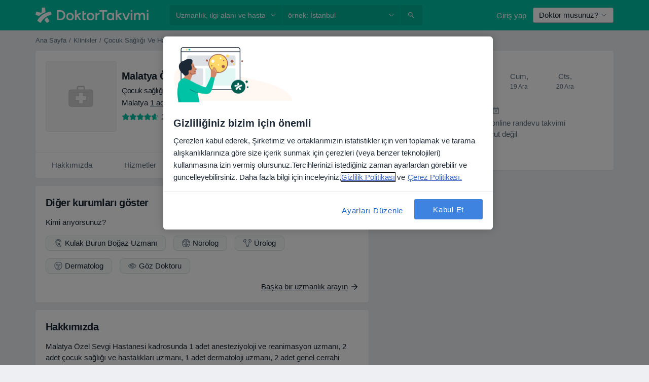

--- FILE ---
content_type: text/html; charset=UTF-8
request_url: https://www.doktortakvimi.com/klinikler/malatya-ozel-sevgi-hastanesi
body_size: 54580
content:

<!DOCTYPE html>
<html lang="tr" region="tr" class="">
<head>
<!--
--------------------------------
We are looking for outstanding talent! Since you are interested in our code, maybe you are also interested in becoming part of our team.
We look forward to seeing you: https://docplanner.tech/careers
--------------------------------
-->
	
			<link rel="preconnect" href="//cookie-cdn.cookiepro.com"/>
		<link rel="preconnect" href="//platform.docplanner.com/"/>
		
		
		<link rel="preconnect" href="//s3-eu-west-1.amazonaws.com"/>
		<link rel="preconnect" href="//www.googletagmanager.com"/>
		<link rel="preconnect" href="//www.google-analytics.com"/>
		
			
			<link rel="preconnect" href="https://dev.visualwebsiteoptimizer.com" />
			<script type='text/javascript' id='vwoCode'>
				window._vwo_code || (function() {
					var account_id=772888,
						version=2.0,
						settings_tolerance=2000,
						hide_element='body',
						hide_element_style = 'opacity:0 !important;filter:alpha(opacity=0) !important;background:none !important',
						/* DO NOT EDIT BELOW THIS LINE */
						f=false,w=window,d=document,v=d.querySelector('#vwoCode'),cK='_vwo_'+account_id+'_settings',cc={};try{var c=JSON.parse(localStorage.getItem('_vwo_'+account_id+'_config'));cc=c&&typeof c==='object'?c:{}}catch(e){}var stT=cc.stT==='session'?w.sessionStorage:w.localStorage;code={use_existing_jquery:function(){return typeof use_existing_jquery!=='undefined'?use_existing_jquery:undefined},library_tolerance:function(){return typeof library_tolerance!=='undefined'?library_tolerance:undefined},settings_tolerance:function(){return cc.sT||settings_tolerance},hide_element_style:function(){return'{'+(cc.hES||hide_element_style)+'}'},hide_element:function(){return typeof cc.hE==='string'?cc.hE:hide_element},getVersion:function(){return version},finish:function(){if(!f){f=true;var e=d.getElementById('_vis_opt_path_hides');if(e)e.parentNode.removeChild(e)}},finished:function(){return f},load:function(e){var t=this.getSettings(),n=d.createElement('script'),i=this;if(t){n.textContent=t;d.getElementsByTagName('head')[0].appendChild(n);if(!w.VWO||VWO.caE){stT.removeItem(cK);i.load(e)}}else{n.fetchPriority='high';n.src=e;n.type='text/javascript';n.onerror=function(){_vwo_code.finish()};d.getElementsByTagName('head')[0].appendChild(n)}},getSettings:function(){try{var e=stT.getItem(cK);if(!e){return}e=JSON.parse(e);if(Date.now()>e.e){stT.removeItem(cK);return}return e.s}catch(e){return}},init:function(){if(d.URL.indexOf('__vwo_disable__')>-1)return;var e=this.settings_tolerance();w._vwo_settings_timer=setTimeout(function(){_vwo_code.finish();stT.removeItem(cK)},e);var t=d.currentScript,n=d.createElement('style'),i=this.hide_element(),r=t&&!t.async&&i?i+this.hide_element_style():'',c=d.getElementsByTagName('head')[0];n.setAttribute('id','_vis_opt_path_hides');v&&n.setAttribute('nonce',v.nonce);n.setAttribute('type','text/css');if(n.styleSheet)n.styleSheet.cssText=r;else n.appendChild(d.createTextNode(r));c.appendChild(n);this.load('https://dev.visualwebsiteoptimizer.com/j.php?a='+account_id+'&u='+encodeURIComponent(d.URL)+'&vn='+version)}};w._vwo_code=code;code.init();})();
			</script>
			
	
						<link rel="preload" href="//platform.docplanner.com/css/jade-dpuikitv3-ccf4255a.css" as="style"/>
					<link rel="preload" href="//platform.docplanner.com/css/jade-profile-facility-bd319d87.css" as="style"/>
					<link rel="preload" href="//platform.docplanner.com/css/jade-profile-facility-all-star-da0bf904.css" as="style"/>
					<link rel="preload" href="//platform.docplanner.com/css/jade-profile-facility-premium-80ab010a.css" as="style"/>
					<link rel="preload" href="//platform.docplanner.com/css/jade-profile-facility-basic-cced1ca3.css" as="style"/>
		
		
						<link rel="preload" href="//www.googletagmanager.com/gtm.js?id=GTM-PZ83PG" as="script"/>
			<link rel="preload" href="//www.google-analytics.com/analytics.js" as="script"/>
			
	<meta charset="utf-8"/>
	<title>Malatya Özel Sevgi Hastanesi, Malatya | DoktorTakvimi.com</title>

			
	  <script
    src="//cookie-cdn.cookiepro.com/consent/88361c0d-5afb-4f77-8a48-211ba40fd5d8/otSDKStub.js?v=202211201558"
    data-id="onetrust-script"
    data-language="tr"
    type="text/javascript"
    charset="UTF-8"
    data-domain-script="88361c0d-5afb-4f77-8a48-211ba40fd5d8"
  ></script>

<script type="text/javascript">
  function OptanonWrapper() {
	    }
</script>
	
	<link rel="search" type="application/opensearchdescription+xml" title="www.doktortakvimi.com" href="https://www.doktortakvimi.com/opensearch">

			<meta name="description" content="Malatya Özel Sevgi Hastanesi: güvenilir hasta yorumları, adres ve doktorların bilgileri. Online randevu alın."/>
	<meta name="robots" content="index,follow"/>
	<meta property="fb:page_id" content="122601654502559"/>
	
		
		
				
<meta property="og:image" content="//platform.docplanner.com/img/tr/open-graph/og.png?2565772545" />
	
					
<script type="text/javascript">
	var ZLApp = {
		'APICredentials': {},

		'AppConfig': {},
		'Roles' : {
      'IS_CALL_CENTER_AGENT': false,
			'IS_ZLWORKER' : false,
			'IS_CUSTOMER_CARE' : false,
			'IS_DOCTOR': false,
			'IS_FACILITY': false		},

		'Routes' : {},

		'Storage' : {
			session: sessionStorage,
			local: localStorage
		},

		'Modules': {
			CalendarEditionPage : function() {},
			AlgoliaIndexes : {},
			MapsLoader : {}
		},

		'Experiments': {},

		'pushGAEvent': function(options) {
			$(document).ready(function() {
				// Universal Google Analytics Events

				var layerData = $.extend({
					'event': 'gaTriggerEvent',
					'gaEventCategory': options[0],
					'gaEventAction': options[1],
					'gaEventLabel': options[2],
					'gaEventInteraction': options[4]
				}, options[5]);

				dataLayer.push(layerData);
			});
		},
    'pushHSEvent': function(eventValue) {
		  if (window._hsq && _hsq.push) {
				_hsq.push(["trackEvent", eventValue]);
			}
		},
		"Routing" : {
			"generate" : function(name, object) {
				return ZLApp.NativeRouting.generate(name, object);
			}
		},
		'setStorage': function(type, key, value) {
			try {
				var storage = this.Storage[type];

				storage.setItem( key, JSON.stringify(value) );

				return true;
			} catch (exception) {
				return false;
			}
		},
		'getStorage': function(type, key) {
			try {
				var storage = this.Storage[type];

				if (storage && storage.getItem(key) !== undefined && storage.hasOwnProperty(key) === true) {
					return JSON.parse(storage.getItem(key));
				} else {
					return undefined;
				}
			} catch (exception) {
				return undefined;
			}
		},
		'clearStorage': function(type, key) {
			try {
				var storage = this.Storage[type];
				storage.removeItem( key );
				return true;
			} catch (exception) {
				return false;
			}
		},
	};

	// Object container for old stuff
	window.ZL = {};
</script>


<script type="text/javascript">
	ZLApp.CrmConfig = {
		DEFAULT_CURRENCY_CODE: 'TRY',
		DEFAULT_VAT_RATE: 20,
		WITH_ZEROS: false,
		PRICE_TYPE: 'net',
		WEBSOCKET_DOMAIN: 'ws.doktortakvimi.com',
		WEBSOCKET_TOKEN: '2c595f7e-ef38-492e-b088-73e553cf86dd',
	};
</script>




<script>
	ZLApp.Const = {
		'AJAX_ROOT_ROUTE': 'www.doktortakvimi.com',
		'ALGOLIA_API_KEY': '189da7b805744e97ef09dea8dbe7e35f',
		'ALGOLIA_APP_ID': 'docplanner',
		'ALGOLIA_PREFIX': '',
		'ALGOLIA_SUFFIX': '',
		'TESTING_NAME': '',
		'BASE_DOMAIN': 'doktortakvimi.com',
		'BOOKING_APP_BOOK_VISIT': 'randevu-al',
		'BOOKING_APP_BOOK_VISIT_SLOTS': 'tarihini-sec',
		'BOOKING_SOURCE_ENABLED': false,
		'BREAKPOINTS': {
			'SCREEN_LG_MIN': 1200,
			'SCREEN_MD_MAX': 1199,
			'SCREEN_MD_MIN': 992,
			'SCREEN_SM_MAX': 991,
			'SCREEN_SM_MIN': 768,
			'SCREEN_XS_MAX': 767,
		},
		'RECAPTCHA_SITE_KEY': '6LcJm0keAAAAACk88CN2g1kWMj5oco131tYHkQS7',
		'COVID_TEST_ID': '',
		'FLU_VACCINATION_ID': '',
		'CURRENCY': '₺0 - 0',
		'CURRENT_COUNTRY_NAME': 'Türkiye',
		'CURRENT_COUNTRY_PHONE_PREFIX': '+90',
		'CURRENT_ROUTE': 'route_facility_profile',
		'DOCTOR_REGISTRATION_WITHOUT_VERIFICATION': false,
		'DOMAIN': 'www.doktortakvimi.com',
		'DWH_STATISTICS_URL': 'https://dwh-statistics.doktortakvimi.com',
		'EVENT_TRACKER_URL': 'https://event-tracker.docplanner.com',
		'FACEBOOK_FANPAGE_URL': 'https://www.facebook.com/doktortakvimi',
		'FACEBOOK_LOCALE': 'tr_TR',
		'FACILITY_URL': 'https://www.doktortakvimi.com/klinikler/__urlname__',
		'FIRST_SOCIAL_LOGIN':  false ,
		'GEOCODER_DOMAIN': 'geocoder.doktortakvimi.com',
		'GOOGLE_API_KEY': 'AIzaSyAPEkgzgNuQ7h-PLlGo4YqglJ0Ht9RIiPk',
		'GOOGLE_APP_ID': '261481822221-g7bn886gt05ojedsk0h0r10l1mge69lk.apps.googleusercontent.com',
		'GOOGLE_ONE_TAP_REDIRECT_URL': 'https://www.doktortakvimi.com/social-connect/tr_sso?_redirect=https%3A//www.doktortakvimi.com/klinikler/malatya-ozel-sevgi-hastanesi',
		'HAS_UNIFIED_NAVIGATION': false,
		'HUBSPOT_ECOMMERCE_CONTACT': '',
		'HUBSPOT_ID': '442271',
		'ISO_LOCALE': 'tr',
		'IS_LOGGED': false,
		'IS_LOGGED_DOCTOR': false,
		'IS_LOGGED_FACILITY_MANAGER': false,
		'IS_PATIENT_APP': false,
		'IS_PHONE': false,
		'IS_STAGING': false,
		'LANGUAGE_CODE': 'tr_TR',
		'LOADER_IMAGE': '<p class="loader"><img src="//platform.docplanner.com/img/general/user-interface/loader-ready-white.gif?1799301098" alt=""/></p>',
		'LOADER_URL': "//platform.docplanner.com/img/general/user-interface/loader-ready-white.gif?1799301098",
		'LOCALE': 'tr',
		'MARKETING_CONSENT_IS_INFO': false,
		'MARKETING_CONSENT_PRECHECKED': false,
		'MIN_QUESTION_CHARACTERS': 50,
		'PAGE_TYPE': 'clinic_profile',
		'PATIENT_APP_VERSION': '',
		'PATIENT_REQUEST_BASE_URL': 'https://patient-request.doktortakvimi.com',
		'PLATFORM_LINK': '//platform.docplanner.com/',
		'POST_CODE_MASK': '99999',
		'PROTOCOL': 'https',
		'REFERER': '',
		'SAAS_BASE_DOMAIN': 'docplanner.doktortakvimi.com',
		'SAAS_MANAGEMENT_WIDGET_DOMAIN': 'booking-management.doktortakvimi.com',
		'SEARCH_PATH': "https:\/\/www.doktortakvimi.com\/ara",
		'SITE_LANG': 'tr',
		'SITE_NAME': 'DoktorTakvimi',
		'SSO_DOMAIN': 'l.doktortakvimi.com',
		'SSO_SOCIAL_CONNECT': 'https://www.doktortakvimi.com/social-connect/tr_sso?_redirect=',
		'SSO_SOCIAL_CONNECT_REDIRECT_URL': 'https://www.doktortakvimi.com/social-connect/tr_sso?_redirect=https%3A//www.doktortakvimi.com/klinikler/malatya-ozel-sevgi-hastanesi',
		'TERMS_URL': 'https://www.doktortakvimi.com/sartname',
		'TIMEZONE': '+03:00',
		'UPPERCASE_RATIO_ON_OPINIONS': 50,
		'USER_ID': null,
		'VISIT_URL': '',
		'WIDGETS_APP_URL': 'widgets.doktortakvimi.com',
		'SEARCH_APP_URL': 'https://search.doktortakvimi.com',
		'PSYCHOTHERAPIST_SPECIALIZATION_ID': "",
		'PSYCHOLOGY_SPECIALIZATION_ID': 131,
	};

	ZLApp.isRoute = function(route) {
		if (Array.isArray(route)) {
			return route.indexOf(this.Const.CURRENT_ROUTE) > -1;
		}

		return this.Const.CURRENT_ROUTE === route;
	};
</script>


																																																																																																																																																																																																																																			
<script>
	ZLApp.Gate = {"GATE_ADDRESS_EDITION_CUSTOM_REFUND_POLICY":false,"GATE_ADDRESS_ONLINE_CONSULTATION":true,"GATE_ADMIN_CHAT_GDPR":true,"GATE_BOOKING_INSURANCE":false,"GATE_BOOKING_DIRECT_INSURANCE":false,"GATE_SHOW_DISABLED_FACILITY_WIDGET":false,"GATE_AGENDA_NON_DOCTORS_FRONTEND_TEST":false,"GATE_CALENDAR_NOTIFICATION_FIND_OTHER_DOCTOR":false,"GATE_CHECK_YOUR_INSURANCE":false,"GATE_CONTEXTUAL_SEARCH_AT_HOMEPAGE":true,"GATE_COOKIE_CONSENT":true,"GATE_COVID_TEST_SEARCH":false,"GATE_FLU_VACCINATION_SEARCH":false,"GATE_CRM_ECOMMERCE_BLACK_FRIDAY":false,"GATE_CRM_ECOMMERCE_BOLETO":false,"GATE_CRM_ECOMMERCE_IBAN":false,"GATE_CRM_ECOMMERCE_IYZICO_ONE_TIME":false,"GATE_CRM_ECOMMERCE_PAYMENTS_TESTIMONIALS":true,"GATE_CRM_ECOMMERCE_PIX":false,"GATE_CRM_ECOMMERCE_PSE":false,"GATE_CRM_ECOMMERCE_SERVIPAG":false,"GATE_CRM_ECOMMERCE_SHOW_CPL_PRICING_DETAILS":false,"GATE_CRM_ECOMMERCE_WEBSITE":true,"GATE_CRM_ECOMMERCE_WEB_PAY":false,"GATE_CRM_ECOMMERCE_HIDE_PACKAGING_LANDING_CONTACT_FORM":false,"GATE_CRM_ECOMMERCE_TERMS_DETAILS":false,"GATE_CRM_IYZICO":true,"GATE_CRM_PAYU":false,"GATE_CRM_USE_SCA_AUTHENTICATION_FLOW":false,"GATE_CRM_USE_SCA_AUTHENTICATION_FLOW_SELECTIVE_BINS":false,"GATE_CRM_REFERRAL_PROGRAM_URL_REDESIGN":false,"GATE_DIRECT_INSURANCES":false,"GATE_DOCTOR_CALENDAR_FILTERS":true,"GATE_DOCTOR_LICENSE_NUMBER":false,"GATE_DOCTOR_PROFILE_TOP_BANNER_TOUCHPOINT":true,"GATE_DOCTOR_REGISTRATION_EMAIL_CONFIRMATION":false,"GATE_DOCTOR_STATISTICS_VIDEO":false,"GATE_OPENING_HOURS":false,"GATE_ECOMMERCE_PREMIUM_LANDING_MODAL":false,"GATE_ECOMMERCE_PREMIUM_LANDING_MODAL_MARKETING":false,"GATE_ECOMMERCE_PRICING_WEBSITE_ON_DEFAULT":false,"GATE_ECOMMERCE_WEBSITE_TOGGLE_ADDITIONAL_TEXT":true,"GATE_ECOMMERCE_THANK_YOU_PAGE_NEW_ONBOARDING_WIZARD":true,"GATE_ECOMMERCE_UNPAID_INVOICES_MODAL":false,"GATE_PRELOAD_GTM":true,"GATE_ENABLE_LICENSE_NUMBER_VERIFICATION":false,"GATE_FACILITY_CALENDAR_SERVICE_STEP":true,"GATE_FACILITY_CALENDAR_SORT_BY_NAME":false,"GATE_FACILITY_PROFILE_TOP_BANNER_TOUCHPOINT":false,"GATE_FACILITY_REGISTRATION":false,"GATE_FACILITY_REGISTRATION_EMAIL_CONFIRMATION":false,"GATE_FACILITY_SERVICES_TABLE":false,"GATE_REFACTORED_FACILITY_ITEM_ABOUT":false,"GATE_FIND_ANOTHER_SPECIALIST_WHEN_NO_AVAILABILITY":false,"GATE_GDPR_MARKETING_CONSENT_MANDATORY":false,"GATE_GDPR_REGISTRATION_INFORMATION":false,"GATE_GENERAL_MARKETING_AGREEMENT":false,"GATE_GOOGLE_ONE_TAP_LOGIN":false,"GATE_HIDE_NEARBY_DOCTORS_ON_NON_COMMERCIAL_PROFILE":true,"GATE_HIDE_PRICES_FOR_PATIENTS_WITH_INSURANCE":false,"GATE_HOMEPAGE_PATIENT_APP_BANNER":true,"GATE_HUBSPOT":true,"GATE_INSURANCE_PLANS":false,"GATE_LOCATION_DETAILS":true,"GATE_MODERATION_DOCTOR_ITEM_REQUIRED":true,"GATE_MODERATION_DOCTOR_ITEM_SPECIALIZATION":false,"GATE_MODERATION_DOCTOR_SPECIALIZATION":true,"GATE_MODERATION_EDIT_OPINION_BY_MODERATOR":true,"GATE_MODERATION_OPINION_TRUST_SCORE_DISPLAY":true,"GATE_MODERATION_AUTOMODERATOR_PARAMS_BUTTON_DISPLAY":true,"GATE_MODERATION_PANEL_DOCTOR_NEW_BY_SELF":true,"GATE_MODERATION_SPECIALIZATION_DOCUMENT_VERIFICATION":false,"GATE_NEW_SEARCH_DISTRICT_FILTERS":false,"GATE_NEW_SEARCH_FORCE_DOCTORS_ON_LANDING_PAGES":false,"GATE_NEW_SEARCH_ONLINE_CONSULTATION_BANNER":true,"GATE_NEW_SEARCH_PATIENT_APP_BANNER":true,"GATE_ONLINE_CONSULTATION_CALENDAR_PAYMENT_TIP":false,"GATE_ONLINE_LANDING_REAL_TESTIMONIALS":false,"GATE_OPINIONS_NEW_FLOW_SAMPLE_OPINIONS":true,"GATE_OPINIONS_NEW_FLOW_REQUIRE_LOGIN_JUST_BEFORE_SUBMIT":false,"GATE_OPINION_SIGNATURE_HIDE":false,"GATE_OPINION_SORTING_SHOW":false,"GATE_PB_DECIMAL_PART_IN_PRICES":true,"GATE_PB_DOCTOR_CALENDAR_WITH_FILTERS_WIDGET":false,"GATE_ENABLE_ALL_PATIENT_APP_BANNER":true,"GATE_ENABLE_BROWSER_CHAT_PATIENT_APP_BANNER":true,"GATE_QA_PATIENT_APP_BANNER":true,"GATE_USE_NEW_MESSENGER_APP":true,"GATE_CHAT_ENABLE_NEW_ON_LOAD_BANNER":true,"GATE_CHAT_ENABLE_NEW_ON_LOAD_CONFIRMATION_BANNER":true,"GATE_DEEPLINK_SEND_DIRECT_REGISTRATION_TRACKING":true,"GATE_DLP_VWO_EXPERIMENT_ENABLED":false,"GATE_ENABLE_DLP_SURVEY":false,"GATE_Q_AND_A":false,"GATE_Q_AND_A_ALLOW_PRIVATE_QUESTIONS":false,"GATE_Q_AND_A_ANSWER_MODERATION":false,"GATE_Q_AND_A_PRIVATE_QUESTIONS_PANEL_VUE":false,"GATE_RECURRING_CREDIT_CARD_PAYMENT":true,"GATE_SAVE_DOCTOR_PROFILE":true,"GATE_SAVE_DOCTOR_PROFILE_NON_LOGGED":true,"GATE_SENTRY_JS":true,"GATE_DATADOG_RUM_JS":true,"GATE_SENTRY_PERFORMANCE_TRACING":false,"GATE_SEO_ENABLE_NEW_DOCTOR_HOMEPAGE_SECTION":false,"GATE_SHOW_ADDRESS_FACILITY_WARNING":true,"GATE_SHOW_DOCTOR_PROFILE_EDITION_DESCRIPTION":false,"GATE_HIDE_REQUEST_SERVICES":false,"GATE_SHOW_GDPR_CHECKBOX":false,"GATE_SHOW_PHONE_ON_NON_COMMERCIAL_DOCTORS":false,"GATE_SLOT_RELEASED":true,"GATE_STRONG_PASSWORD_VALIDATOR":true,"GATE_TIMEZONE_ONLINE_CONSULTATION":false,"GATE_TURKISH_LAW_COMPLIANCE":true,"GATE_USER_REGISTRATION_EMAIL_CONFIRMATION":false,"GATE_VUE_LOCATION_AUTOCOMPLETE_LOGS":false,"GATE_VUE_WIDGETS":true,"GATE_WEBSOCKETS":true,"GATE_MODERATION_SPECIALIZATION_DOCUMENT_VERIFICATION_SENT_EMAIL":false,"GATE_TEST_ACCOUNTS_DASHBOARD_FACILITY_ACCOUNTS_TOGGLE":true,"GATE_OPINION_ACTIVATION_AND_EMAIL_VERIFICATION_VIA_EMAIL":false,"GATE_RECAPTCHA_ENTERPRISE_OPINIONS_FLOW":true,"GATE_OPINIONS_REMOVE_OTHER_FROM_LOCATION_DROPDOWN":false,"GATE_ECOMMERCE_USE_IFRAME":false,"GATE_DOCTOR_REGISTRATION_MODERATION_PANEL":true,"GATE_CRM_FIRST_CLASS_ECOMMERCE_PROMOTION":false,"GATE_OPINIONS_FOR_FACILITIES":false,"GATE_UNSUBSCRIBE_SMS_FOOTER":true,"GATE_OPINIONS_FACILITY_DOCTOR_DROPDOWN":false,"GATE_OPINIONS_FACILITY_ADDRESSES_DROPDOWN":false,"GATE_PATIENT_REQUEST_BUTTON":false,"GATE_ENABLE_PATIENT_REQUEST_WEBVIEW":false,"GATE_USE_NEW_PATIENT_REQUEST_PAGE":false,"GATE_PATIENT_REQUEST_VERIFICATION_STEP":false,"GATE_DOCTOR_OUT_OF_OFFICE":false,"GATE_GET_DOCTOR_CERTIFICATE":false,"GATE_CRM_ECOMMERCE_PACKAGING_LANDING":true,"GATE_CRM_ECOMMERCE_PACKAGING_LANDING_HIDE_ICONS":false,"GATE_CRM_ECOMMERCE_CUSTOMER_SUPPORT_SECTION":true,"GATE_REQUEST_PROFILE_CHANGES_WITH_TEXT_BOX":false,"GATE_FETCH_CUSTOMER_DATA_BY_TAX_NUMBER":false,"GATE_ECOMMERCE_ACCEPT_COMPANY_GMB":true,"GATE_CRM_CUSTOMER_TAX_NUMBER_NOT_REQUIRED":false,"GATE_BULK_OBJECT_VERIFICATION":true,"GATE_USER_TOOL_V2":true,"GATE_PB_USE_FULL_LIST_OF_INSURANCES_IN_CALENDAR_WIDGET":false,"GATE_BANNER_REDIRECT_TO_LISTING":false,"GATE_SHOULD_CHECK_BOOKABLE_SERVICES_ON_FACILITY_PROFILE":true,"GATE_SHOULD_CHECK_BOOKABLE_DOCTORS_ON_FACILITY_PROFILE":true,"GATE_NEW_SEARCH_HIDE_DOCTOR_SERVICES":true,"GATE_SHOW_PRICE_INCREASE_MODAL":false,"GATE_OPINIONS_ABUSE_REPORT_VIA_EMAIL_POSSIBLE":false,"GATE_TRUST_BANNER_CERTIFICATES_PL":false,"GATE_USE_TEST_COOKIEPRO":false,"GATE_CHAT_SEND_HEALTH_PROFILE_BUTTON":false,"GATE_DOCTOR_SPECIALIZATION_IN_PROGRESS":false,"GATE_PATIENT_APP_EVENT_INTERCEPTOR":true,"GATE_DP_SPACES_HEADER":false,"GATE_CRM_ECOMMERCE_PACKAGING_LANDING_FUTURE_PRICINGS":false,"GATE_DE_SEARCH_FILTER_SLOTS_BY_INSURANCE_PROVIDER":false,"GATE_ENABLE_EFR_DEEPLINK_PARAM":true,"GATE_ENABLE_FALLBACK_ANDROID_DYNAMIC_LINK":false,"GATE_ENABLE_FALLBACK_IOS_DYNAMIC_LINK":false,"GATE_ENABLE_UNLEASH_FOR_DLP":true,"GATE_ENABLE_UNLEASH_CACHING_FOR_DLP":false,"GATE_VISIBILITY_SPACE_PROMO_MATERIALS_PAGE":false,"GATE_FACILITY_PROFILE_PRICE_RANGES":false,"GATE_VISIBILITY_SPACE_FIRST_CLASS_PAGE":false,"GATE_FACILITY_PROFILE_GROUP_SERVICES_BY_DESCRIPTION":false,"GATE_OPINION_VERIFIED_BY_PAYMENT":false,"GATE_PB_SEARCH_RESULT_INSURANCE_CHECKER":false,"GATE_OPINION_MERGED_VERIFICATION_BADGES_FRONTEND":true,"GATE_DOCTOR_NEW_PROFILE_EDITOR":true,"GATE_FACILITY_NEW_PROFILE_EDITOR":true,"GATE_NEW_DOCTOR_REGISTRATION_FLOW":false,"GATE_PRE_REGISTER_STEP":false,"GATE_DOCTOR_WELCOME_MODAL":false,"GATE_Q_AND_A_PATIENT_PANEL_SHOW_ALL":true,"GATE_SEARCH_MED24_BANNER":false,"GATE_DOCTOR_DASHBOARD":false,"GATE_NEW_SERVICES_SECTION_WITH_CUSTOM_NAMES":false,"GATE_SAAS_FOR_FREEMIUM":false,"GATE_FIRST_CLASS_LANDING_PAGE_MODALITIES":false,"GATE_CALENDAR_REQUEST_PHONE_NUMBER":false,"GATE_SHOW_ASK_FOR_CALENDAR_MODAL":false,"GATE_GOOGLE_ONE_TAP_LOGIN_MOVED_FROM_GTM":true,"GATE_SHOW_STATISTICS_ICON":true,"GATE_DOCTOR_DASHBOARD_CALENDAR_REQUESTS":false,"GATE_ENABLE_SAAS_INSURANCE_CONFIGURATION":false,"GATE_CALENDAR_APP_POST_NEW_ENDPOINT":false,"GATE_DOCTOR_PROFILE_NEW_ADDRESSES_SECTION":true,"GATE_SHOW_NEAR_ME":true,"GATE_OOPS_WIDGET":true,"GATE_FACILITY_PROFILE_MERGE_SERVICES_FOR_MULTIPLE_SPECS":true,"GATE_CRM_SHOW_ECOMMERCE_SECURE_PAYMENT_TEXT":false,"GATE_DOCTOR_PROFILE_EDITION_GENDER_ALLOW_OTHER":false,"GATE_ENABLE_ADDITIONAL_ONLINE_RESULTS_EXPERIMENT":true,"GATE_ENABLE_RADIUS_SEARCH_RESULTS_EXTENSION":true,"GATE_CRM_SHOW_ECOMMERCE_NOA_TERMS_2":false,"GATE_PHARMACIES_SEARCH":false,"GATE_PB_DOCTOR_WIDGET_DO_NOT_PREFILL":false,"GATE_PB_BOOKING_INSURANCES_FEATURES":false,"GATE_PB_BOOKING_INSURANCES_FEATURES_FACILITY":false,"GATE_SEARCH_ASSISTANT_EXPERIMENT_AUTO_SHOW":false,"GATE_SEARCH_ASSISTANT_BANNER_EXPERIMENT":true,"GATE_SEARCH_ASSISTANT_EXPERIMENT_SA_FROM_AUTOCOMPLETE":true,"GATE_ENROLLMENT_OPTIMIZED_CONVERSION_EXPERIMENT":false,"GATE_OPTIMIZED_CONVERSION_EXPERIMENT":false,"GATE_ENROLLMENT_VISIBILITY_EXPERIMENT":false,"GATE_VISIBILITY_EXPERIMENT":false,"GATE_BOOKING_PUBLIC_INSURANCE_FLOW_FRONTEND":false,"GATE_DOCTOR_REGISTRATION_LICENSE_NUMBER_ALWAYS_MANDATORY":false,"GATE_DOCTOR_REGISTRATION_ADDRESS_AUTOCOMPLETE_COUNTRY":false,"GATE_DOCTOR_REGISTRATION_ADDRESS_AUTOCOMPLETE_CITY":false,"GATE_SEARCH_INSURANCE_LISTINGS_FILTER_PROCESSING":false,"GATE_MARKETPLACE_PAYMENTS_BNPL_RESCHEDULES":false,"GATE_VISIBILITY_ADDRESS_EDITOR_VALIDATION_DOCTOR":false,"GATE_VISIBILITY_ADDRESS_EDITOR_VALIDATION_FACILITY":true,"GATE_DOCTOR_NEW_MODERATION_NEW_ENDPOINT":true,"GATE_PB_INSURANCES_AVAILABILITY_SEARCH":false,"GATE_VISIBILITY_SA_HIDE_LIVE_LOCATION_QUESTION":false,"GATE_PB_AB_TEST_AVAILABILITY_CALENDAR":false,"GATE_CRM_NOA_PROMO_BLACK_FRIDAY":false,"GATE_CRM_NOA_PROMO_BLACK_FRIDAY_PRICE_INFO":false,"GATE_DOCTOR_REGISTRATION_LICENSE_REQUIRED_BY_SPECIALIZATION":false,"GATE_SUPPORT_DOCUMENT_UPLOAD_WITH_LICENSE_NUMBER":false,"GATE_ADDRESS_EDITOR_STREET_NUMBER_NOT_MANDATORY":true,"GATE_VISIBILITY_FC_PAGE_BLACK_FRIDAY_PROMO":false};

	ZLApp.isGranted = function(gate) {
		return this.Gate[gate];
	};
</script>


	<script>
		ZLApp.Lang = {
						"@Disease": "hastalik",
			"@List": "liste",
			"@Map": "harita",
			"abandoned_cart_button": "Tarihi onaylay\u0131n",
			"abandoned_cart_description": "Randevunuzu tam anlam\u0131yla alabilmek i\u00e7in \u00f6ncelikle i\u015flemleri tamamlaman\u0131z gerekiyor.",
			"abandoned_cart_header": "Randevu alma i\u015fleminiz hen\u00fcz tamamlanmad\u0131",
			"add": "Ekle",
			"add_patient": "Hasta ekle",
			"address": "Adres",
			"addresses_with_no_online_booking": "Di\u011fer adresler",
			"advance_schedule_calendar_address": "Adres",
			"are_you_sure": "Emin misiniz?",
			"autocomplete_disease": "hastalik",
			"autocomplete_loading": "Sonu\u00e7lar i\u00e7in ara\u015ft\u0131rma yap\u0131yoruz",
			"autocomplete_search_empty": "Ne ar\u0131yorsunuz?",
			"autocomplete_search_prefix": "Ara",
			"autocomplete_specialization": "Uzmanl\u0131k",
			"booking_sms_conf_after_resend_hint": "Size yeni bir SMS g\u00f6nderdik! Bu sefer 2 dakikadan daha az bir s\u00fcrede ula\u015facakt\u0131r",
			"brand_doctors": "doktor",
			"calendar_placeholder_title": "Online Randevu Takvimi",
			"call": "Bizi aray\u0131n",
			"cancel": "\u0130ptal",
			"changes_sent_to_moderation": "De\u011fi\u015fiklikler edit\u00f6rlerimize g\u00f6nderilmi\u015ftir. Moderasyon s\u00fcreci tamamlanana kadar, de\u011fi\u015fiklik \u00f6ncesi i\u00e7erik profilinizde g\u00f6r\u00fcn\u00fcr olmayacakt\u0131r.",
			"chat_error_message": "En son mesajlar\u0131 g\u00f6rmek i\u00e7in l\u00fctfen sayfay\u0131 yenileyin.",
			"check_other_calendars": "Takvim olan adresleri g\u00f6ster",
			"clinics_autocomplete": "Hastane",
			"close": "Kapat",
			"comment_should_not_capitalize": "Yorumlar tamam\u0131 b\u00fcy\u00fck harfler ile yaz\u0131lmamal\u0131d\u0131r",
			"comment_to_short": "G\u00f6r\u00fc\u015f\u00fcn\u00fcz en az %minCharacters% karakter uzunlu\u011funda olmal\u0131d\u0131r. \u015eu anda %currentCount% karakter uzunlu\u011fundad\u0131r.",
			"common_refresh": "Yenile",
			"components.question.doctor.book": "Randevu al",
			"confirm_when_slot_remove": "Bu zaman dilimini ger\u00e7ekten silmek istiyor musunuz?",
			"congratulations_reminders_set": "Tebrikler. Hat\u0131rlatma ayarland\u0131.",
			"disable": "devre d\u0131\u015f\u0131 b\u0131rak",
			"doctor_all_addresses": "Adresler (%{count})",
			"doctor_all_addresses_one": "Adres",
			"doctor_autocomplete": "Uzman",
			"doctor_edition_facility_type_header": "Yeni Adres Ekleyin",
			"doctor_edition_online_office_name": "Online Dan\u0131\u015fmanl\u0131k Adresi Ad\u0131",
			"doctor_opinions_show_opinions": "D\u00fc\u015f\u00fcnceleri g\u00f6ster",
			"doctor_profile_add_opinion": "G\u00f6r\u00fc\u015f ekle",
			"doctor_service": "Hizmet",
			"doctor_verificated_successfully": "Teyit edilmi\u015f profil",
			"doctor_with_calendar": "Randevu yok",
			"edit": "d\u00fczenle",
			"edit_visit_patient": "Hastay\u0131 d\u00fczenle",
			"enable": "etkinle\u015ftir",
			"errorTryLater": "Hata olu\u015ftu. Tekrar deneyin.",
			"error_while_uploading_photos": "A\u011f\u0131m\u0131z foto\u011fraflar\u0131n\u0131z\u0131 i\u015flerken bir problem oldu. L\u00fctfen boyutlar\u0131n\u0131 k\u00fc\u00e7\u00fcltmeyi ya da tek tek y\u00fcklemeyi deneyin.",
			"expand_map": "Haritay\u0131 Geni\u015flet",
			"facility": "Kurulu\u015f",
			"facility_listing_context_alert": "Adres, uzmanl\u0131k veya hekim\/uzman de\u011fi\u015fiklikleri durumunda arad\u0131\u011f\u0131n\u0131z hizmetin verilmemesi veya sigortan\u0131z taraf\u0131ndan kapsanmamas\u0131 durumuyla kar\u015f\u0131la\u015fabilirsiniz.",
			"facility_name_plaxeholder": "\u00f6r. Hacettepe \u00dcniversitesi Hastanesi",
			"fieldNotEmpty": "Bu alanlar bo\u015f b\u0131rak\u0131lamaz",
			"filter_info_box": "Filtreleri kullanarak arad\u0131\u011f\u0131n\u0131z kriterlere uygun uzmanlar\u0131 veya hastaneleri bulabilirsiniz.",
			"finish": "Bitir",
			"forward": "\u0130leri",
			"from": "Ba\u015flang\u0131\u00e7",
			"generic-book-appointment": "Randevu al",
			"google_calendar_cancel_sync_text": "Senkronizasyonu iptal etmek istedi\u011finize emin misiniz?",
			"import_address_name": "Hizmet Verdi\u011finiz Adres Ad\u0131",
			"incorrect_date": "Yanl\u0131\u015f tarih!",
			"insurance_box_title": "Belirli bir sigorta kabul eden bir doktor\/uzman m\u0131 ar\u0131yorsunuz? Se\u00e7eneklerimizi kontrol edin",
			"internal_number_warning": "Ba\u011flant\u0131 ba\u015flad\u0131ktan sonra l\u00fctfen a\u015fa\u011f\u0131daki dahili numaray\u0131 girin: ",
			"iyzico_credit_card_authorization_invalid_data": "Ge\u00e7ersiz veri girildi. L\u00fctfen bizimle ileti\u015fime ge\u00e7in.",
			"less": "daha az",
			"link_doctor_to_clinic.choose_clinic.placeholder": "\u00c7al\u0131\u015ft\u0131\u011f\u0131n\u0131z kurumun ad\u0131n\u0131 arat\u0131n",
			"link_doctor_to_clinic.choose_clinic.title": "\u00c7al\u0131\u015ft\u0131\u011f\u0131n\u0131z kurumu se\u00e7in",
			"loadingWait": "Y\u00fckleme s\u00fcr\u00fcyor. L\u00fctfen bekleyin...",
			"map": "harita",
			"map_empty_state_CTA": "Sonu\u00e7lar\u0131 g\u00f6rmek i\u00e7in haritay\u0131 yak\u0131nla\u015ft\u0131r\u0131n ya da hareket ettirin.",
			"map_empty_state_copy_generic": "Bu b\u00f6lgede hi\u00e7 uzman yok",
			"map_empty_state_copy_spec": "Bu b\u00f6lgede %dentists% bulunamad\u0131",
			"map_search": "Bu b\u00f6lgede ara",
			"map_test_modal_CTA": "Listeye geri d\u00f6n",
			"map_test_modal_text": "Yeni haritam\u0131z \u00fczerinde \u00e7al\u0131\u015f\u0131yoruz, yak\u0131nda yay\u0131nda olacak.",
			"map_test_modal_text_headline": "Yap\u0131m a\u015famas\u0131nda.",
			"mobile_sign_as": "\u015eu adla imzalay\u0131n:",
			"mobile_specialization": "Uzmanl\u0131k",
			"mobile_visit_try_again": "Tekrar dene",
			"more": "daha fazla",
			"move_visit": "Randevuyu yeniden planla",
			"no": "Hay\u0131r",
			"no_calendar_in_your_location": "Bulundu\u011funuz b\u00f6lge i\u00e7in online randevu se\u00e7ene\u011fi bulunmuyor.",
			"no_open_slots": "Randevu i\u00e7in \u00e7a\u011fr\u0131 merkezini arayabilirsiniz.",
			"no_results_for": "\u015eunun i\u00e7in arama sonucu bulunamad\u0131:",
			"no_slots_facility_cta": "Profili G\u00f6r",
			"no_slots_facility_info": "Bu kurumda online uygunlu\u011fu bulunan bir doktor veya uzman bulunamad\u0131",
			"online_consultation_doc_card_label": "Online dan\u0131\u015fmanl\u0131k hizmeti sunuyor",
			"pagination_next": "Sonraki",
			"pagination_previous": "\u00d6nceki",
			"panel_delete-me-modal_no": "Hesab\u0131m\u0131 silme",
			"panel_delete-me-modal_yes": "Hesab\u0131m\u0131 sil",
			"patient_visit_cancel_modal_confirm": "Randevunuzu iptal etmek istedi\u011finizden emin misiniz? ",
			"patients_marketing_consent_modal_cta_no": "Hay\u0131r, te\u015fekk\u00fcrler",
			"patients_marketing_consent_modal_cta_yes": "Evet, DoktorTakvimi'nden haber alay\u0131m",
			"patients_marketing_consent_modal_desc": "Yeni \u00f6zelliklerimiz ve hizmetlerimiz hakk\u0131nda tan\u0131t\u0131m bilgileri al\u0131n. Bu sayede, kendinizin ve sevdiklerinizin sa\u011fl\u0131\u011f\u0131yla ilgilenmek i\u00e7in DoktorTakvimi'nden iyi \u015fekilde faydalanacaks\u0131n\u0131z.",
			"patients_marketing_consent_modal_legal_txt": "DoktorTakvimi ile ilgili haberleri sizinle payla\u015fmak i\u00e7in izninize ihtiyac\u0131m\u0131z var. \u0130zninizi istedi\u011finiz zaman geri \u00e7ekebilirsiniz.",
			"patients_marketing_consent_modal_legal_txt_learn_more": "Gizlilik politikam\u0131zla ilgili daha fazla bilgi edinin.",
			"patients_marketing_consent_modal_legal_txt_tooltip": "Onay verdi\u011finizde DoktorTakvimi taraf\u0131ndan ileti\u015fim bilgilerinize sundu\u011fumuz \u00fcr\u00fcn ve hizmetlere ili\u015fkin bilgi verilmesi, tan\u0131t\u0131m faaliyetlerinin y\u00fcr\u00fct\u00fclmesi, kampanyalar hakk\u0131nda duyurular yap\u0131lmas\u0131 i\u00e7in elektronik ticari ileti g\u00f6nderilmesine izin vermi\u015f olursunuz. \u0130zninizi istedi\u011finiz zaman geri \u00e7ekebilece\u011finizi unutmay\u0131n. <a href=\"https:\/\/www.doktortakvimi.com\/gizlilik\">Gizlilik politikam\u0131z hakk\u0131nda daha fazla bilgi edinin.<\/a>",
			"patients_marketing_consent_modal_title": "\u0130lk bilen siz olun",
			"price_from": "Ba\u015flang\u0131\u00e7 %price%",
			"private_question_tr_moderation_modal": "Te\u015fekk\u00fcrler.\nCevab\u0131n\u0131z e-posta arac\u0131l\u0131\u011f\u0131 ile soru soran ki\u015fiye iletilecektir.",
			"provide_visit_location": "Ziyaret yeri gereklidir",
			"qna_question_delete_confirm": "Bu soruyu silmek istedi\u011finden emin misin?",
			"rate_error": "G\u00f6r\u00fc\u015f eklemek i\u00e7in \u00f6nce puan vermelisiniz",
			"registration.facility.user_position.doctor": "Hekim \/ Uzman",
			"reminder_removed": "Hat\u0131rlatma kald\u0131r\u0131ld\u0131",
			"remove_slot_error_message": "D\u00f6nem kald\u0131r\u0131lamad\u0131",
			"removing": "Kald\u0131r\u0131l\u0131yor",
			"reset_filters": "S\u0131f\u0131rla",
			"saving": "Kaydediyor...",
			"search_all_filters": "T\u00fcm Filtreler",
			"search_calendar_missing": "Takvim mevcut de\u011fil!",
			"search_doctors": "Doktor ara",
			"search_error_no_location": "Kullan\u0131c\u0131n\u0131n konumu tespit edilemiyor",
			"search_filter_calendar": "DoktorTakvimi Randevu",
			"search_filter_calendar_description": "Sadece DoktorTakvimi \u00fczerinden randevu alabilece\u011finiz doktorlar\u0131\/uzmanlar\u0131 g\u00f6ster",
			"search_filter_clinics": "Klinikler",
			"search_filter_dates_per_date": "Randevu Tarihi",
			"search_filter_diseases": "Hastal\u0131klar",
			"search_filter_districts": "\u0130l\u00e7eler",
			"search_filter_doctors": "Doktorlar\/Uzmanlar",
			"search_filter_doctors_clinics": "Her ikisi de",
			"search_filter_entity_type": "Listelenecekler",
			"search_filter_insurances": "Sigortalar",
			"search_filter_kids_friendly": "\u00c7ocuk Hasta Kabul Eden",
			"search_filter_kids_friendly_description": "Gen\u00e7 hastalar\u0131 tedavi eden doktorlar\/uzmanlar",
			"search_filter_payment_methods": "\u00d6deme Y\u00f6ntemleri",
			"search_filter_services": "Hizmetler",
			"search_filter_specializations": "Uzmanl\u0131klar",
			"search_in_doctors": "Doktorlarda veya uzmanlarda \"%{QUERY}\" ara",
			"search_in_facilities": "Hastane veya kliniklerde \"%{QUERY}\" ara",
			"search_see_profile": "Profili g\u00f6r\u00fcnt\u00fcleyin",
			"search_sort_by": "S\u0131rala",
			"search_sorter": "S\u0131rala",
			"search_sorter_availability": "En yak\u0131n randevu zaman\u0131",
			"search_sorter_factor_based": "\u00d6nerilen",
			"search_sorter_rating": "G\u00f6r\u00fc\u015fler",
			"search_sorter_recommended": "\u00d6nerilen",
			"search_whole_website": "\"%phrase%\"  i\u00e7in t\u00fcm sitede ara",
			"selectService": "Hizmet se\u00e7in",
			"selectSpecialization": "Uzmanl\u0131k alan\u0131 se\u00e7in",
			"select_choose": "---- se\u00e7in ----",
			"selected": "Se\u00e7ilen",
			"send_opinion": "G\u00f6r\u00fc\u015f g\u00f6nder",
			"services_and_prices_no_price": "-",
			"set_visit_button": "Randevu al",
			"show_more": "T\u00fcm\u00fcn\u00fc g\u00f6ster",
			"show_phone": "Telefonla ula\u015f\u0131n",
			"show_yesterday": "D\u00fcn\u00fc g\u00f6ster",
			"super_doctor_mail_CTA_see_all_opinions": "T\u00fcm yorumlar\u0131 g\u00f6r",
			"terms_of_visits_addition": "Ziyaret tarihleri ekleniyor",
			"toast_remove_slot_title": "Terim silindi!",
			"toast_undo_remove_slot_title": "Terim restore!",
			"unexpected_error": "Beklenmeyen hata olu\u015ftu!",
			"unsaved_changes": "Kaydedilmemi\u015f baz\u0131 de\u011fi\u015fiklikler var. Bunlar\u0131 kaydetmek i\u00e7in sayfada kalmak istiyor musunuz?",
			"validation.email": "Ge\u00e7erli bir e-posta adresi verin",
			"validation.maxLength": "G\u00f6r\u00fc\u015f\u00fcn\u00fcz\u00fcn uzunlu\u011fu biraz fazla. L\u00fctfen %{max} ya da daha az olacak \u015fekilde d\u00fczenleyiniz.",
			"validation.minLength": "Bu i\u00e7erik \u00e7ok k\u0131sa. Sorunuz en az %{min} karakter uzunlu\u011funda veya daha fazla olmal\u0131d\u0131r.",
			"validation.required": "Bu alan zorunludur",
			"validator_email": "Ge\u00e7erli bir e-posta adresi verin",
			"validator_required": "Bu alan zorunludur",
			"visit_details_saving_progress": "Kaydediliyor...",
			"visit_details_visit_cancelled": "Randevu iptal edildi",
			"visit_out_of_schedule": "Planda yer almayan muayene",
			"visit_report_select_all": "T\u00fcm\u00fcn\u00fc se\u00e7",
			"visit_select_date": "Randevu tarihini se\u00e7",
			"wait_a_moment": "Biraz bekleyin...",
			"warning": "Uyar\u0131",
			"we_are_checking_your_localization": "Yerinizi ar\u0131yoruz...",
			"widget_default_specialist": "Hekimler\/uzmanlar",
			"widget_show_reviews": "D\u00fc\u015f\u00fcnceleri g\u00f6ster",
			"yes": "Evet",
			"you_have_x_custom_calendar_configs": "de\u011fi\u015ftirilmi\u015f programl\u0131 $amount haftan\u0131z var",
			"you_need_characters": "Yazman\u0131z gereken en az: %{currentCount} karakter daha  vard\u0131r.",
			"your_account_demo_1": "Yeni ziyaret listesinin nas\u0131l \u00e7al\u0131\u015ft\u0131\u011f\u0131na g\u00f6z at\u0131n",
			"your_account_demo_2": "Takvimden, kayd\u0131rma yerine bir tarih se\u00e7ebilirsiniz",
			"your_account_demo_3": "1 t\u0131klama ile randevu alabilirsiniz",
			"your_account_demo_4": "Verilen adres listesinden se\u00e7im yapabilirsiniz",
			"your_account_demo_5": "Daha \u00f6nce yapm\u0131\u015f oldu\u011funuz rezervasyonun detaylar\u0131n\u0131 de\u011fi\u015ftirebilirsiniz",
			"your_account_demo_6": "Detayland\u0131r\u0131lm\u0131\u015f bilginin listedeki yeri i\u00e7in t\u0131klay\u0131n",
	
			'all_specs': 'T\u00FCm\u0020Bran\u015Flar',
			'banner_promote_app_cta_2': 'Uygulamaya\u0020Gidin',
			'banner_promote_app_text_1': 'Uygulamam\u0131z\u0131\u0020indirin\u0020ve\u0020sa\u011Fl\u0131k\u0020hizmetine\u0020ula\u015Fman\u0131n\u0020en\u0020iyi\u0020ve\u0020kolay\u0020halini\u0020deneyimleyin',
			'call_center_info_placeholder_transport': '\u00D6r.\u0020\u0022Muayenehaneye\u0020ula\u015Fmak\u0020i\u00E7in\u0020metronun\u0020ikinci\u0020\u00E7\u0131k\u0131\u015F\u0131ndan\u0020\u00E7\u0131k\u0131n....\u0022',
			'directions_parking': 'Yol\u0020tarifi\u0020ve\u0020park',
			'docplanner_payments_action_required': 'docplanner_payments_action_required',
			'docplanner_payments_action_required_tip1': 'docplanner_payments_action_required_tip1',
			'docplanner_payments_action_required_tip2': 'docplanner_payments_action_required_tip2',
			'docplanner_payments_action_required_update_button': 'docplanner_payments_action_required_update_button',
			'doctor_edition_remote_instructions_header': 'Online\u0020g\u00F6r\u00FC\u015Fme\u0020i\u00E7in\u0020detaylar',
			'doctor_edition_remote_instructions_placeholder': '\u00D6rne\u011Fin\u0020\u0028E\u011Fer\u0020bizim\u0020g\u00F6r\u00FC\u015Fme\u0020arac\u0131m\u0131z\u0131\u0020kullanmayacaksan\u0131z\u0029\u003A\na\u0029\u0020\u0020Video\u0020g\u00F6r\u00FC\u015Fme\u0020arac\u0131n\u0131\u0020indirin\u0020\u0028Skype,\u0020Whatsapp\u0020vs.\u0029\u0020\u005Blink\u0020ekleyebilirsiniz\u005D\nb\u0029\u0020Giri\u015F\u0020bilgilerinizi\u0020unutmamak\u0020i\u00E7in\u0020not\u0020edin\nc\u0029\u0020Beni\u0020ki\u015Filerinize\u0020ekleyin\u0020\u005Bkullan\u0131c\u0131\u0020ad\u0131n\u0131z\u0131\u0020ekleyebilirsiniz\u005D\nd\u0029\u0020\u0130nternet\u0020ba\u011Flant\u0131n\u0131z\u0131\u0020kontrol\u0020edin\u0020ve\u0020g\u00F6r\u00FC\u015Fmeden\u002010\u002D15\u0020dakika\u0020\u00F6nce\u0020haz\u0131r\u0020olun',
			'doctor_edition_remote_instructions_tip': 'Buraya\u0020dan\u0131\u015Fanlar\u0131n\u0131z\u0131n\u0020online\u0020g\u00F6r\u00FC\u015Fmeye\u0020haz\u0131rlanabilmeleri\u0020i\u00E7in\u0020a\u00E7\u0131klama\u0020yazabilirsiniz.\u0020\u00D6rne\u011Fin,\u0020nas\u0131l\u0020ba\u011Flanacaklar\u0131n\u0131\u0020veya\u0020problem\u0020ya\u015Fad\u0131klar\u0131nda\u0020nereyi\u0020kontrol\u0020etmeleri\u0020gerekti\u011Fi\u0020gibi\u0020bilgileri\u0020yazabilirsiniz.\u0020Ayr\u0131ca\u0020teknik\u0020sorunlarla\u0020kar\u015F\u0131la\u015Fmamak\u0020i\u00E7in\u0020g\u00F6r\u00FC\u015Fmeden\u002010\u002D15\u0020dakika\u0020\u00F6nce\u0020haz\u0131r\u0020olmalar\u0131n\u0131\u0020tavsiye\u0020edebilirsiniz.',
			'doctor_panel_address_details': 'Hastan\u0131z\u0131n\/dan\u0131\u015Fan\u0131n\u0131z\u0131n\u0020randevu\u0020ald\u0131ktan\u0020sonra\u0020g\u00F6rece\u011Fi\u0020yol\u0020tarifi.\u0020\u00D6r\u003A\u0020lokasyonun\u0020tarifi,\u0020binan\u0131n\u0020giri\u015Fi\u0020veya\u0020toplu\u0020ta\u015F\u0131ma\u0020ile\u0020nas\u0131l\u0020gelindi\u011Fi\u0020vs.',
			'has_unpaid_invoices_btn': '\u00D6deme\u0020y\u00F6ntemi\u0020se\u00E7',
			'has_unpaid_invoices_content': '\u00D6demeyi\u0020internet\u0020\u00FCzerinden\u0020veya\u0020banka\u0020havalesi\u0020yoluyla\u0020yapabilirsiniz.',
			'has_unpaid_invoices_title': 'Hesab\u0131n\u0131zda\u0020\u00F6denmemi\u015F\u0020bir\u0020faturan\u0131z\u0020var.',
			'marketplace_account_rejected_account_apology_information': 'marketplace_account_rejected_account_apology_information',
			'marketplace_account_rejected_account_header': 'marketplace_account_rejected_account_header',
			'marketplace_account_rejected_account_header_description': 'marketplace_account_rejected_account_header_description',
			'marketplace_account_rejected_account_work_in_progress': 'marketplace_account_rejected_account_work_in_progress',
			'pricing-terms-modal-unilateral-changed-of-plan-title': 'Important\u003A\u0020unilateral\u0020contract\u0020change',
			'pricing-terms-modal-unilateral-changed-of-plan-descr': 'In\u0020order\u0020to\u0020keep\u0020providing\u0020you\u0020an\u0020ever\u002Dincreasing\u0020quality\u0020of\u0020our\u0020services,\u0020your\u0020current\u0020\u0022Premium\u0022\u0020subscription\u0020is\u0020being\u0020replaced\u0020with\u0020plans\u0020carefully\u0020calibrated\u0020to\u0020the\u0020real\u0020needs\u0020of\u0020each\u0020specialist.',
			'pricing-terms-modal-unilateral-changed-of-plan-cta': 'Read\u0020more',
			'address_editor_select_street_from_the_list': 'Listeden\u0020caddeyi\u0020se\u00E7in',
			'address_editor_select_city_from_the_list': 'Listeden\u0020\u015Fehri\u0020se\u00E7in\u0020',
			'address_editor_street_number_missing': 'L\u00FCtfen\u0020cadde\/sokak\u0020numaras\u0131\u0020olan\u0020bir\u0020adres\u0020se\u00E7in',
			'address_editor_invalid_street_address': 'Bu\u0020adres\u0020mevcut\u0020de\u011Fil.\u0020L\u00FCtfen\u0020\u00F6neriler\u0020aras\u0131ndan\u0020ge\u00E7erli\u0020bir\u0020adres\u0020se\u00E7in.',
			'month': {
				'0': 'Ocak',
				'1': '\u015Eubat',
				'2': 'Mart',
				'3': 'Nisan',
				'4': 'May\u0131s',
				'5': 'Haziran',
				'6': 'Temmuz',
				'7': 'A\u011Fustos',
				'8': 'Eyl\u00FCl',
				'9': 'Ekim',
				'10': 'Kas\u0131m',
				'11': 'Aral\u0131k',
			},
			'monthShort': {
				'0': 'Ocak',
				'1': '\u015Eubat',
				'2': 'Mart',
				'3': 'Nisan',
				'4': 'May\u0131s',
				'5': 'Haziran',
				'6': 'Temmuz',
				'7': 'A\u011Fustos',
				'8': 'Eyl\u00FCl',
				'9': 'Ekim',
				'10': 'Kas',
				'11': 'Ara',
			},
			'month.0': 'Ocak',
			'month.1': '\u015Eubat',
			'month.2': 'Mart',
			'month.3': 'Nisan',
			'month.4': 'May\u0131s',
			'month.5': 'Haziran',
			'month.6': 'Temmuz',
			'month.7': 'A\u011Fustos',
			'month.8': 'Eyl\u00FCl',
			'month.9': 'Ekim',
			'month.10': 'Kas\u0131m',
			'month.11': 'Aral\u0131k',
			'month_short.0': 'Ocak',
			'month_short.1': '\u015Eubat',
			'month_short.2': 'Mart',
			'month_short.3': 'Nisan',
			'month_short.4': 'May\u0131s',
			'month_short.5': 'Haziran',
			'month_short.6': 'Temmuz',
			'month_short.7': 'A\u011Fustos',
			'month_short.8': 'Eyl\u00FCl',
			'month_short.9': 'Ekim',
			'month_short.10': 'Kas',
			'month_short.11': 'Ara',
			'more': 'daha\u0020fazla',
			'online_consultation_check_box': 'Online\u0020Dan\u0131\u015Fmanl\u0131k',
			'search': 'Ara',
			'search_placeholder_specialization': 'Uzmanl\u0131k,\u0020ilgi\u0020alan\u0131\u0020ve\u0020hastal\u0131k,\u0020isim',
			'search_placeholder_where': '\u00F6rnek\u003A\u0020\u0130stanbul',
			'search_placeholder_where_city': 'search_placeholder_where_city',
			'near_me': 'Yak\u0131n\u0131mda',
			'statistics_video_pro_modal_body': 'Take\u0020a\u0020look\u0020at\u0020them\u0020and\u0020discover\u0020how\u0020we\u0020can\u0020help\u0020you\u0020achieve\u0020the\u0020results\u0020you\u0020exactly\u0020need.',
			'statistics_video_pro_modal_body_bold': 'Do\u0020you\u0020know\u0020your\u0020statistics\u0020of\u0020your\u0020last\u0020month\u0020in\u0020ZnanyLekarz\u003F',
			'statistics_video_pro_modal_cta': 'Know\u0020more',
			'statistics_video_pro_modal_cta_lead': 'Other\u0020\u0025\u007Bspecialization_name\u007D\u0020are\u0020getting\u0020better\u0020results\u0020with\u0020Premium',
			'statistics_video_pro_modal_cta_lead_general': 'Other\u0020specialists\u0020are\u0020getting\u0020better\u0020results\u0020with\u0020Premium',
			'statistics_video_pro_modal_header': 'We\u0020have\u0020created\u0020a\u0020short\u0020video\u0020for\u0020you',
            'new': 'Yeni',
		    'a11y_info_required_fields': '\u002A\u0020gerekli\u0020alanlar',
			'weekDay': {
				'0': 'Pazartesi',
				'1': 'Sal\u0131',
				'2': '\u00C7ar\u015Famba',
				'3': 'Per\u015Fembe',
				'4': 'Cuma',
				'5': 'Cumartesi',
				'6': 'Pazar',
			},
			'weekDayShort': {
				'0': 'Pzt,',
				'1': 'Sal,',
				'2': '\u00C7r\u015F,',
				'3': 'Pr\u015F,',
				'4': 'Cum,',
				'5': 'Cts,',
				'6': 'Pzr,',
			},
			'weekday.0': 'Pazartesi',
			'weekday.1': 'Sal\u0131',
			'weekday.2': '\u00C7ar\u015Famba',
			'weekday.3': 'Per\u015Fembe',
			'weekday.4': 'Cuma',
			'weekday.5': 'Cumartesi',
			'weekday.6': 'Pazar',
			'weekday_short.0': 'Pzt,',
			'weekday_short.1': 'Sal,',
			'weekday_short.2': '\u00C7r\u015F,',
			'weekday_short.3': 'Pr\u015F,',
			'weekday_short.4': 'Cum,',
			'weekday_short.5': 'Cts,',
			'weekday_short.6': 'Pzr,',
		};
	</script>
	

	<script>
					ZLApp.APICredentials = {
	'ACCESS_TOKEN': 'Y2VlZDY0NWE4MTg3OGM5ODc1ZDVhOGUyODA3ZjU1NDhkYmMxNTFkZTIxZGUyMjMxNjc4N2JiZGYxYmQ0YTBkYQ',
	'ACCESS_TOKEN_EXPIRATION_TIME': '1766052793',
	'REFRESH_TOKEN': '',
	'REFRESH_TOKEN_EXPIRATION_TIME': '',
	'TOKEN_URL': 'https\u003A\/\/l.doktortakvimi.com\/oauth\/v2\/token'
};

			</script>

		

	<meta name="SKYPE_TOOLBAR" content="SKYPE_TOOLBAR_PARSER_COMPATIBLE"/>
	<meta name="viewport" content="width=device-width, initial-scale=1.0, maximum-scale=1.0, user-scalable=no"/>

	
<link rel="shortcut icon" type="image/png" data-lazyload-href="//platform.docplanner.com/img/general/icons/favicon.png?2266777747"/>

	<link rel="image_src" href="//platform.docplanner.com//img/tr/logo/logo-small-tr.png"/>

			
	
			<link href="//platform.docplanner.com/css/jade-dpuikitv3-ccf4255a.css" rel="stylesheet"/>
		
	
			<link href="//platform.docplanner.com/css/jade-profile-facility-bd319d87.css" rel="stylesheet"/>
		
				
		
	
			<link href="//platform.docplanner.com/css/jade-profile-facility-all-star-da0bf904.css" rel="stylesheet"/>
		
	
			<link href="//platform.docplanner.com/css/jade-profile-facility-premium-80ab010a.css" rel="stylesheet"/>
		
	
			<link href="//platform.docplanner.com/css/jade-profile-facility-basic-cced1ca3.css" rel="stylesheet"/>
	

	
				
						
<!-- Google Tag Manager -->
<script>
		var oneTrackingPageData = {
		'event': 'oneTrackingEvent',
		'params': {
			'category': 'generalData',
			'action': 'page_data',
			'properties': {
				'service_category_name': '',
				'service_category_id': '',
				'service_subcategory_name': '',
				'service_subcategory_id': '',
				'experiment_name': [],
			}
		}
	};

	var dataLayerContainer = {};

	dataLayerContainer['gtm-pageType'] = 'clinic_profile';
	dataLayerContainer['gtm-region'] = '';
	dataLayerContainer['gtm-district'] = '';
	dataLayerContainer['gtm-specialization'] = '';
	dataLayerContainer['gtm-specializationId'] = '';
	dataLayerContainer['gtm-fcategory'] = '';
	dataLayerContainer['gtm-city'] = '';
	dataLayerContainer['gtm-disease'] = '';
	dataLayerContainer['gtm-service'] = '';
	dataLayerContainer['gtm-isMetaIndex'] = '1';
	dataLayerContainer['gtm-isMetaFollow'] = '1';
	dataLayerContainer['gtm-redesignedNonCommercialProfile'] = '0';
	dataLayerContainer['gtm-redesignedCommercialProfile'] = '0';
	dataLayerContainer['gtm-country-code'] = 'tr';
	dataLayerContainer['gtm-doctorIsOnOwnProfile'] = '0';
	dataLayerContainer['gtm-is-webview'] = '0';

	
	
	
	
	
			dataLayerContainer['gtm-is-logged-in'] = '0';
	
	dataLayer = [oneTrackingPageData, dataLayerContainer];

	var isE2ETest = '' === '1';
	if (!isE2ETest) {
		(function(w,d,s,l,i){w[l]=w[l]||[];w[l].push({'gtm.start':
		  new Date().getTime(),event:'gtm.js'});var f=d.getElementsByTagName(s)[0],
		j=d.createElement(s),dl=l!='dataLayer'?'&l='+l:'';j.async=true;j.src=
		'//www.googletagmanager.com/gtm.js?id='+i+dl;f.parentNode.insertBefore(j,f);
		})(window,document,'script','dataLayer','GTM-PZ83PG');
	}
</script>
<!-- End Google Tag Manager -->
			</head>
<body id="" class="no-overflow-wrapper" >
	
				<script nomodule>
  var alert = document.createElement('div');
  var icon = document.createElement('div');
  var message = document.createElement('div');

  alert.setAttribute('class', 'd-flex flex-row align-items-center py-1-5 pl-2 bg-white');
  icon.setAttribute('class', 'p-1 d-flex align-center justify-content-center');
  message.setAttribute('class', 'px-1-5 text-muted');
  icon.innerHTML = '<i aria-hidden="true" class="svg-icon svg-icon-warning svg-icon-size-32 svg-icon-color-danger" ><svg xmlns="http://www.w3.org/2000/svg" width="24" height="24" viewBox="0 0 24 24"><path d="M12 22c5.523 0 10-4.477 10-10S17.523 2 12 2 2 6.477 2 12s4.477 10 10 10ZM11 8a1 1 0 1 1 2 0v4a1 1 0 1 1-2 0V8Zm2.25 7.25a1.25 1.25 0 1 1-2.5 0 1.25 1.25 0 0 1 2.5 0Z"/></svg></i>';
  message.innerHTML = 'Hey, ne yazık ki tarayıcınız artık desteklenmiyor. Size hak ettiğiniz deneyimi sunabilmemiz için lütfen <a href=“https://www.doktortakvimi.com/hasta-danisan-uygulamasi“>mobil uygulamamızı ücretsiz indirin</a> veya <a href=“https://browsehappy-com.translate.goog/?_x_tr_sl=en&_x_tr_tl=tr&_x_tr_hl=en&_x_tr_pto=wapp“>yeni bir tarayıcıya geçin</a> .';

  alert.appendChild(icon);
  alert.appendChild(message);

  document.body.insertBefore(alert, document.body.firstChild);
</script>
	
			    	
	
	
		<div class="wrapper">
					
																
				
					
	<div
		class=""
		data-banner-translations="{&quot;banner_promote_app_listing_nocalendar_test_title&quot;:&quot;Bir uzman m\u0131 ar\u0131yorsunuz?&quot;,&quot;banner_promote_app_listing_nocalendar_test_text&quot;:&quot;Sa\u011fl\u0131\u011f\u0131n\u0131zla ilgilenmek uygulama ile daha kolay. Hemen ke\u015ffedin!&quot;,&quot;banner_promote_app_listing_nocalendar_test_cta&quot;:&quot;Uygulamay\u0131 dene&quot;,&quot;banner_promote_app_listing_nocalendar_test_cta2&quot;:&quot;Taray\u0131c\u0131da devam et&quot;,&quot;banner_promote_app_listing_nocalendar_test_title2&quot;:&quot;Uygulama sayesinde sa\u011fl\u0131\u011f\u0131n\u0131zla kolayca ilgilenin&quot;,&quot;banner_promote_app_listing_nocalendar_test_text2&quot;:&quot;Size en yak\u0131n uzmanlar\u0131 filtreleyin&quot;,&quot;banner_promote_app_listing_nocalendar_test_text3&quot;:&quot;\u0130stedi\u011finiz zaman, istedi\u011finiz yerden randevunuzu al\u0131n&quot;,&quot;banner_promote_app_listing_nocalendar_test_tcta3&quot;:&quot;Uygulamay\u0131 indirin&quot;,&quot;banner_promote_app_profile_nocalendar_test_title&quot;:&quot;Bir uzman m\u0131 ar\u0131yorsunuz?&quot;,&quot;banner_promote_app_profile_nocalendar_test_text&quot;:&quot;Sa\u011fl\u0131\u011f\u0131n\u0131zla ilgilenmek uygulama ile daha kolay. Hemen ke\u015ffedin!&quot;,&quot;banner_promote_app_profile_nocalendar_test_cta&quot;:&quot;Uygulamay\u0131 dene&quot;,&quot;banner_promote_app_profile_nocalendar_test_cta2&quot;:&quot;Taray\u0131c\u0131da devam et&quot;,&quot;banner_promote_app_profile_nocalendar_test_title2&quot;:&quot;Uygulama ile daha kolay randevu al\u0131n&quot;,&quot;banner_promote_app_profile_nocalendar_test_cta3&quot;:&quot;Uygulamay\u0131 a\u00e7&quot;,&quot;banner_promote_app_content_page_test_title&quot;:&quot;H\u00e2l\u00e2 sorular\u0131n\u0131z m\u0131 var?&quot;,&quot;banner_promote_app_content_page_test_text&quot;:&quot;Uygulamay\u0131 indirin ve uzmanlarla direkt ileti\u015fime ge\u00e7in&quot;,&quot;banner_promote_app_content_page_test_cta&quot;:&quot;Uygulamay\u0131 dene&quot;,&quot;banner_promote_app_content_page_test_cta2&quot;:&quot;Taray\u0131c\u0131da devam et&quot;,&quot;banner_promote_app_content_page_test_title2&quot;:&quot;Uygulama ile sa\u011fl\u0131\u011f\u0131n\u0131zla ilgilenin&quot;,&quot;banner_promote_app_content_page_test_cta3&quot;:&quot;A\u00e7&quot;,&quot;banner_promote_app_content_booking_confirmation_V1&quot;:&quot;Merhaba, ziyaretin detaylar\u0131n\u0131 a\u015fa\u011f\u0131da bulabilirsiniz. Ayr\u0131ca, bildirimler alaca\u011f\u0131n\u0131z uygulamam\u0131zdan bu bilgilere istedi\u011finiz zaman eri\u015febilirsiniz.&quot;,&quot;banner_promote_app_content_booking_confirmation_cta_V1&quot;:&quot;Uygulamayla devam et&quot;,&quot;banner_promote_app_content_booking_confirmation_V2&quot;:&quot;Merhaba, randevu ald\u0131\u011f\u0131n\u0131z i\u00e7in te\u015fekk\u00fcr ederiz. Ayr\u0131ca, bildirimler alaca\u011f\u0131n\u0131z uygulamam\u0131zdan bu bilgilere istedi\u011finiz zaman eri\u015febilirsiniz.&quot;,&quot;banner_promote_app_content_booking_confirmation_V3&quot;:&quot;Randevular\u0131n\u0131z\u0131 takip edin&quot;,&quot;banner_promote_app_content_opinion_thank_you_page_title_V1&quot;:&quot;Uzman\u0131n\u0131zdan gelen mesaj&quot;,&quot;banner_promote_app_content_opinion_thank_you_page_V1&quot;:&quot;Merhaba, d\u00fc\u015f\u00fcncenizi payla\u015ft\u0131\u011f\u0131n\u0131z i\u00e7in te\u015fekk\u00fcr ederiz. Bana do\u011frudan mesaj g\u00f6ndermek istiyorsan\u0131z, uygulamay\u0131 indirin. &quot;,&quot;banner_promote_app_doctor_homepage_test_tag&quot;:&quot;\u00d6nerilen&quot;,&quot;banner_promote_app_doctor_homepage_test_app_title&quot;:&quot;DoktorTakvimi Uygulamas\u0131&quot;,&quot;banner_promote_app_doctor_homepage_test_cta&quot;:&quot;Ba\u015flat&quot;,&quot;banner_promote_app_doctor_homepage_test_browser_title&quot;:&quot;Taray\u0131c\u0131&quot;,&quot;banner_promote_app_doctor_homepage_test_cta2&quot;:&quot;Devam et&quot;,&quot;banner_promote_app_doctor_homepage_test_cta3&quot;:&quot;Uygulamay\u0131 a\u00e7&quot;,&quot;banner_promote_app_doctor_homepage_test_cta4&quot;:&quot;Taray\u0131c\u0131da devam et&quot;,&quot;banner_promote_app_doctor_homepage_test_title&quot;:&quot;DoktorTakvimi uygulamada daha iyi&quot;,&quot;banner_promote_app_email_footer&quot;:&quot;Uygulamada randevular\u0131n\u0131z\u0131 y\u00f6netin: hat\u0131rlat\u0131c\u0131lar ayarlay\u0131n ve uzmanlara mesaj g\u00f6nderin&quot;,&quot;download-app-generic&quot;:&quot;Uygulamay\u0131 indir&quot;,&quot;know-more-generic&quot;:&quot;Daha fazla \u00f6\u011fren&quot;,&quot;banner-promote-app-homepage-modal-title-V2&quot;:&quot;Sa\u011fl\u0131\u011f\u0131n\u0131za Dikkat Edin&quot;,&quot;banner-promote-app-homepage-modal-text-V2&quot;:&quot;Yak\u0131n\u0131n\u0131zdaki uzmanlar\u0131 bulun ve randevu al\u0131n. Uygulamay\u0131 indirin ve size \u00f6zel \u00f6zelliklere \u00fccretsiz eri\u015fin: \n&quot;,&quot;banner-promote-app-homepage-modal-text-V3-A&quot;:&quot;Uygulamada randevular al\u0131n, uzmanlar\u0131n\u0131zla ileti\u015fime ge\u00e7in ve hat\u0131rlat\u0131c\u0131lar kurun.&quot;,&quot;banner-promote-app-homepage-modal-text-V3-B&quot;:&quot;Uygulamay\u0131 indirin: randevular al\u0131n, uzmanlar\u0131n\u0131zla ileti\u015fime ge\u00e7in ve hat\u0131rlat\u0131c\u0131lar kurun. &quot;,&quot;banner-promote-app-homepage-modal-text-rating-V2&quot;:&quot;Apple Store\u2019da 4,6 ve Play Store\u2019da 4,7 ortalama puan&quot;,&quot;banner-promote-app-benefits-1&quot;:&quot;Randevular\u0131n\u0131z\u0131 kolayca y\u00f6netin&quot;,&quot;banner-promote-app-benefits-2&quot;:&quot;Uzmanlar\u0131n\u0131za mesaj g\u00f6nderin&quot;,&quot;banner-promote-app-benefits-3&quot;:&quot;Bildirimleri al\u0131n&quot;,&quot;use-the-app-generic&quot;:&quot;Uygulamay\u0131 kullan\u0131n&quot;,&quot;banner-promote-app-listings-descr&quot;:&quot;Uygulamada profilleri kar\u015f\u0131la\u015ft\u0131r\u0131n ve randevular\u0131 kolayca al\u0131n&quot;,&quot;banner-promote-app-listings-title&quot;:&quot;Kendi uzman listenizi olu\u015fturun&quot;,&quot;banner-promote-app-get-most-docplanner&quot;:&quot;DoktorTakvimi&#039;nden en iyi \u015fekilde yararlan\u0131n&quot;,&quot;banner-promote-app-more-features-title&quot;:&quot;Uygulamada daha fazla \u00f6zelli\u011fi ke\u015ffedin&quot;,&quot;banner-promote-app-listings-V2-text&quot;:&quot;Uzmanlara mesaj g\u00f6nderin, hat\u0131rlat\u0131c\u0131 al\u0131n ve daha fazlas\u0131n\u0131 yap\u0131n!&quot;}"
		data-id="patient-app-banner-index"
	>
	<patient-app-banner-index
		:init-options="{&quot;active&quot;:true,&quot;template&quot;:&quot;FullPageWithLogo&quot;,&quot;touchpoint&quot;:&quot;clinic_profile&quot;}"
	/>
	</div>

	<style>
		.patient-app-banner-relative-placeholder {
			height: 125px;
		}
		@media only screen and (min-width: 576px) {
			.patient-app-banner-relative-placeholder {
				display: none;
			}
		}
	</style>
			
							
			
<!--Header-->
<header
	data-id="main-header"
	role="navigation"
	class="navbar navbar-dark bg-secondary navbar-expand-md navbar-custom mb-0 mx-auto px-2 py-0 px-md-1"
>
	<!--Inside company icon-->
		<div class="container">
		<!--Docplanner logo-->
		

	


<div class="m-0">
	<a
		href="/"
		data-test-id="dp-logo"
		aria-label="DoktorTakvimi - Ana Sayfa"
			>
		<span class="navbar-brand p-0 d-none d-lg-inline-block">
			<svg width="2972" height="400" viewBox="0 0 4460 600" preserveAspectRatio="xMinYMid meet" xmlns="http://www.w3.org/2000/svg"><path d="M4443.03 209.14c5.82 0 10.54 4.721 10.54 10.544v269.948c0 5.823-4.72 10.545-10.54 10.545h-43.94c-5.82 0-10.55-4.722-10.55-10.545V219.684c0-5.823 4.73-10.544 10.55-10.544h43.94zm-21.97-116.6966c10.4 0 19.26 3.6876 26.58 11.0626 7.7 7.375 11.55 16.303 11.55 26.783 0 10.481-3.85 19.602-11.55 27.366-7.32 7.375-16.18 11.063-26.58 11.063-10.4 0-19.46-3.688-27.16-11.063-7.32-7.764-10.98-16.885-10.98-27.366 0-10.48 3.66-19.408 10.98-26.783 7.7-7.375 16.76-11.0626 27.16-11.0626z" fill="white"/><path d="M4218.52 201.758c22.03 0 40.76 4.657 56.18 13.972 15.79 9.314 27.72 23.868 35.8 43.662 8.44 19.405 12.67 44.826 12.67 76.263v153.976c0 5.824-4.72 10.545-10.55 10.545h-43.94c-5.82 0-10.54-4.721-10.54-10.545V350.791c-.01-23.142-2.57-40.977-7.52-53.326-4.61-12.75-11.41-21.625-20.26-26.647-8.5-5.023-18.59-7.534-30.28-7.534-19.83-.386-35.3 6.762-46.28 21.442-10.96 14.681-16.57 35.823-16.57 63.253v141.652c0 5.824-4.72 10.545-10.55 10.545h-43.94c-5.82 0-10.54-4.721-10.54-10.545V350.791c-.01-23.142-2.56-40.977-7.51-53.326-4.61-12.75-11.41-21.625-20.26-26.647-8.5-5.023-18.59-7.534-30.28-7.534-19.83-.386-35.3 6.762-46.28 21.442-10.97 14.681-16.57 35.823-16.57 63.253v141.652c0 5.824-4.72 10.545-10.55 10.545h-43.94c-5.82 0-10.54-4.721-10.54-10.545V219.684c0-5.824 4.72-10.545 10.54-10.545h40.52c5.5 0 10.08 4.232 10.51 9.717l2.32 29.401c7.18-11.999 15.93-21.677 26.25-29.034 15.79-11.643 34.52-17.465 56.18-17.465 22.03 0 40.76 4.657 56.18 13.972 15.79 9.314 27.72 23.868 35.8 43.662.94 2.172 1.84 4.421 2.68 6.744 8.38-20.561 20.08-36.199 35.11-46.914 15.79-11.643 34.52-17.465 56.18-17.465z" fill="white"/><path d="M3810.34 209.14c5.82 0 10.54 4.721 10.54 10.544v269.948c0 5.823-4.72 10.545-10.54 10.545h-43.94c-5.82 0-10.54-4.722-10.54-10.545V219.684c0-5.823 4.72-10.544 10.54-10.544h43.94zm-21.97-116.6966c10.4 0 19.26 3.6876 26.58 11.0626 7.7 7.375 11.56 16.303 11.56 26.783 0 10.481-3.86 19.602-11.56 27.366-7.32 7.375-16.18 11.063-26.58 11.063-10.4 0-19.45-3.688-27.16-11.063-7.32-7.764-10.98-16.885-10.98-27.366 0-10.48 3.66-19.408 10.98-26.783 7.71-7.375 16.76-11.0626 27.16-11.0626z" fill="white"/><path d="M3478.04 209.139c5.78 0 10.98 3.54 13.08 8.923l82.79 210.922 82.79-210.922c2.11-5.383 7.3-8.923 13.09-8.923h42.82c7.01 0 11.78 7.129 9.09 13.609l-111.34 268.75c-2.17 5.253-7.3 8.678-12.99 8.678h-46.92c-5.69 0-10.82-3.425-12.99-8.678l-111.34-268.75c-2.68-6.48 2.08-13.609 9.09-13.609h42.83z" fill="white"/><path d="M3217.63 99.8247c5.82 0 10.54 4.7213 10.54 10.5453v187.571c19.56-27.768 38.56-45.946 65.56-62.214 24.2-14.587 48.84-26.542 86.06-30.398 6.02-.624 11.12 4.209 11.12 10.267v42.72c0 5.166-4 9.419-9.11 10.178-32.2 4.782-66.11 22.365-90.35 40.871-1.48 1.129-2.94 2.28-4.4 3.453l119.32 171.906c4.53 6.527-.14 15.454-8.08 15.454h-49.66c-4.76 0-9.19-2.406-11.79-6.395l-90.09-138.557c-7.22 9.93-13.49 20.339-18.57 30.942v103.465c0 5.824-4.72 10.545-10.54 10.545h-43.94c-5.82 0-10.54-4.721-10.54-10.545V110.37c0-5.824 4.72-10.5453 10.54-10.5453h43.94z" fill="white"/><path d="M2947.23 201.758c25.59 0 47.52 6.419 65.8 19.258 8.81 5.868 16.62 12.903 23.44 21.104l1.83-23.264c.44-5.485 5.01-9.717 10.51-9.717h40.52c5.83 0 10.55 4.721 10.55 10.545v269.947c0 5.824-4.72 10.545-10.55 10.545h-40.52c-5.5 0-9.98-4.231-10.51-9.717l-1.82-23.116c-6.82 8.305-14.64 15.485-23.45 21.54-18.28 12.45-40.21 18.675-65.8 18.675-27.62 0-51.78-6.225-72.5-18.675-20.31-12.839-36.35-30.736-48.13-53.69-11.37-22.955-17.06-49.8-17.06-80.535 0-31.125 5.69-57.97 17.06-80.535 11.78-22.954 27.82-40.656 48.13-53.106 20.72-12.839 44.88-19.259 72.5-19.259zm9.95 60.111c-15.56 0-29.37 3.891-41.43 11.672-12.06 7.781-21.59 18.675-28.59 32.681-6.61 14.006-10.12 30.152-10.51 48.438.38 18.285 3.89 34.431 10.51 48.437 7 14.006 16.53 25.095 28.59 33.265 12.45 7.781 26.46 11.672 42.02 11.672 14.79 0 27.82-3.891 39.1-11.672 11.68-8.17 20.62-19.259 26.85-33.265 6.61-14.006 9.92-30.152 9.92-48.437 0-18.286-3.31-34.432-9.92-48.438-6.23-14.006-15.17-24.9-26.85-32.681-11.28-7.781-24.51-11.672-39.68-11.672z" fill="white"/><path d="M2649.95 500.176c-6.6 0-11.95-5.351-11.95-11.951V161.336h-113.17c-6.6 0-11.95-5.35-11.95-11.951v-37.609c0-6.6012 5.35-11.9513 11.95-11.9513h293.85c6.6 0 11.95 5.3501 11.95 11.9513v37.609c0 6.601-5.35 11.951-11.95 11.951h-113.19v326.889c0 6.601-5.35 11.951-11.95 11.951h-43.59z" fill="white"/><path d="M2523.38 205.3c5.81-.432 10.54 4.335 10.54 10.159v42.592c0 5.274-4.16 9.582-9.42 10.007-21.2 1.712-36.75 6.09-52.44 13.665-17.92 8.654-31.89 21.684-41.48 32.728v175.181c0 5.823-4.72 10.545-10.54 10.545h-43.94c-5.82 0-10.55-4.722-10.55-10.545V219.684c0-5.823 4.73-10.544 10.55-10.544h43.94c5.82 0 10.54 4.721 10.54 10.544v36.123c12.77-16.371 24.51-25.618 42.37-35.647 15.94-8.952 33.02-13.567 50.43-14.86z" fill="white"/><path d="M2171.69 507.558c-29.18 0-55.25-6.42-78.2-19.259-22.56-13.228-40.26-31.319-53.1-54.273-12.84-22.955-19.26-49.411-19.26-79.368 0-29.958 6.23-56.414 18.68-79.368 12.84-22.955 30.54-40.851 53.1-53.69 22.56-13.228 48.43-19.842 77.61-19.842 29.18 0 55.05 6.614 77.61 19.842 22.56 12.839 40.07 30.735 52.52 53.69 12.84 22.954 19.25 49.41 19.25 79.368 0 29.957-6.22 56.413-18.67 79.368-12.45 22.954-29.95 41.045-52.52 54.273-22.56 12.839-48.24 19.259-77.02 19.259zm0-60.11c15.95 0 30.15-3.89 42.59-11.672 12.45-8.17 22.18-19.063 29.18-32.681 7-14.006 10.5-30.152 10.5-48.437 0-18.286-3.69-34.237-11.08-47.854-7-14.007-16.73-24.9-29.18-32.681-12.45-8.172-26.84-12.257-43.18-12.257-16.34 0-30.73 3.891-43.18 11.672-12.45 7.781-22.18 18.675-29.18 32.681-7 14.006-10.5 30.152-10.5 48.438 0 18.285 3.5 34.431 10.5 48.437 7.39 13.618 17.31 24.511 29.76 32.681 12.84 7.782 27.43 11.672 43.77 11.672z" fill="white"/><path d="M1902.29 137.083c5.82 0 10.54 4.721 10.54 10.545v81.641c19.64-14.379 42.7-22.097 64.69-23.962 5.8-.492 10.53 4.274 10.53 10.098v42.142c0 5.359-4.31 9.718-9.66 10.042-29.57 1.788-51.34 9.047-65.56 21.477v116.946c0 13.613 3.02 23.904 9.24 30.905 6.61 7.001 16.14 10.502 28.59 10.502 3.89 0 8.17-.778 12.83-2.334 1.83-.61 3.77-1.429 5.8-2.458 5.5-2.791 12.51-1.145 15.18 4.419l14.44 30.186c2.38 4.982.81 11.004-3.92 13.851-7.44 4.478-14.9 8.022-22.33 10.595-10.11 3.889-23.03 5.88-33.14 5.88-30.73 0-51.45-7.63-67.79-22.799-15.95-15.559-23.92-37.735-23.92-66.517V147.628c0-5.824 4.72-10.545 10.54-10.545h43.94z" fill="white"/><path d="M1611.6 99.8247c5.82 0 10.54 4.7213 10.54 10.5453v187.571c19.56-27.768 38.56-45.946 65.56-62.214 24.2-14.587 48.84-26.542 86.06-30.398 6.02-.624 11.13 4.209 11.13 10.267v42.72c0 5.166-4 9.419-9.11 10.178-32.21 4.782-66.12 22.365-90.36 40.871-1.47 1.129-2.94 2.28-4.4 3.453l119.33 171.906c4.53 6.527-.14 15.454-8.09 15.454h-49.66c-4.76 0-9.19-2.406-11.78-6.395l-90.1-138.557c-7.21 9.93-13.49 20.339-18.57 30.942v103.465c0 5.824-4.72 10.545-10.54 10.545h-43.94c-5.82 0-10.54-4.721-10.54-10.545V110.37c0-5.824 4.72-10.5453 10.54-10.5453h43.94z" fill="white"/><path d="M1363.21 507.558c-29.18 0-55.24-6.42-78.2-19.259-22.56-13.228-40.26-31.319-53.1-54.273-12.84-22.955-19.26-49.411-19.26-79.368 0-29.958 6.23-56.414 18.68-79.368 12.84-22.955 30.54-40.851 53.1-53.69 22.56-13.228 48.43-19.842 77.61-19.842 29.18 0 55.05 6.614 77.61 19.842 22.56 12.839 40.07 30.735 52.52 53.69 12.84 22.954 19.25 49.41 19.25 79.368 0 29.957-6.22 56.413-18.67 79.368-12.45 22.954-29.95 41.045-52.52 54.273-22.56 12.839-48.24 19.259-77.02 19.259zm0-60.11c15.95 0 30.15-3.89 42.59-11.672 12.45-8.17 22.18-19.063 29.18-32.681 7-14.006 10.5-30.152 10.5-48.437 0-18.286-3.69-34.237-11.08-47.854-7-14.007-16.73-24.9-29.18-32.681-12.45-8.172-26.84-12.257-43.18-12.257-16.34 0-30.73 3.891-43.18 11.672-12.45 7.781-22.18 18.675-29.18 32.681-7 14.006-10.5 30.152-10.5 48.438 0 18.285 3.5 34.431 10.5 48.437 7.39 13.618 17.31 24.511 29.76 32.681 12.84 7.782 27.43 11.672 43.77 11.672z" fill="white"/><path d="M975.613 99.8247c39.277 0 73.967 8.5793 104.097 25.7373 30.5 16.776 54.33 40.226 71.49 70.3467 17.54 30.122 26.31 64.819 26.31 104.091 0 38.892-8.77 73.398-26.31 103.52-17.16 30.122-40.99 53.761-71.49 70.919-30.13 17.158-64.82 25.737-104.097 25.737H856.943c-7.377 0-13.357-5.98-13.357-13.357V113.181c0-7.3763 5.98-13.3563 13.357-13.3563h118.67zm-64.54 337.4343h64.254c18.528 0 35.925-3.403 52.184-10.209 16.26-7.185 30.44-17.016 42.53-29.494 12.1-12.478 21.56-27.036 28.36-43.673 6.81-16.637 10.21-34.598 10.21-53.882 0-19.284-3.4-37.245-10.21-53.882-6.8-16.637-16.26-31.195-28.36-43.673-12.09-12.478-26.27-22.12-42.53-28.926-16.259-7.185-33.656-10.777-52.184-10.777h-64.254v274.516z" fill="white"/><path d="M27.2817 177.71c3.4614-10.569 14.4277-16.74 25.2607-14.216l162.5226 37.873c11.462 2.67 22.628-5.443 23.624-17.167l13.989-164.5657C253.622 8.53153 262.911 0 274.056 0h85.285c11.146 0 20.436 8.53319 21.379 19.6372l12.819 151.0558c.569 6.698-3.402 12.96-9.688 15.343-63.492 24.077-103.851 41.482-151.193 72.659-30.562 20.127-61.243 43.12-88.288 68.84-5.047 4.8-12.44 6.285-18.867 3.6l-112.3159-46.925c-10.32446-4.313-15.60156-15.835-12.11955-26.467l26.21185-80.033zm441.8883 418.258c-8.997 6.464-21.436 5.016-28.707-3.34l-80.753-92.801c-4.655-5.349-5.597-13.037-1.899-19.088 20.733-33.926 55.715-69.334 89.895-94.341 5.901-4.318 14.153-2.494 17.971 3.742l78.198 127.691c5.867 9.581 3.347 22.065-5.779 28.621l-68.926 49.516zm-288.038.205c10.509 7.274 24.989 3.786 31.425-7.255 89.37-153.318 229.418-267.187 404.47-306.9 11.369-2.579 18.325-14.299 14.695-25.374l-25.978-79.253c-3.168-9.666-12.708-15.812-22.787-14.422-216.184 29.82-400.643 155.877-505.3136 335.993-5.9933 10.398-2.7963 23.607 7.0926 30.452l96.4454 66.759z" fill="white"/></svg>
		</span>
					<span class="navbar-brand d-inline-block d-lg-none">
				<svg width="32" height="30" viewBox="0 0 2000 1897" xmlns="http://www.w3.org/2000/svg"><path d="M86.2406 561.86c10.9418-33.415 45.6074-52.927 79.8514-44.946l513.753 119.74c36.232 8.445 71.528-17.208 74.678-54.276l44.22-520.301C801.726 26.9738 831.091 0 866.323 0h269.597c35.23 0 64.6 26.9791 67.58 62.0862l40.52 477.5898c1.8 21.175-10.75 40.972-30.62 48.509-200.71 76.121-328.29 131.15-477.943 229.723-96.61 63.635-193.595 136.331-279.088 217.652-15.954 15.17-39.324 19.87-59.64 11.38L41.686 898.578c-32.63682-13.637-49.31217-50.066-38.30503-83.68L86.2406 561.86zm1396.8594 1322.39c-28.44 20.44-67.76 15.86-90.75-10.56l-255.27-293.4c-14.71-16.92-17.69-41.22-6-60.35 65.54-107.27 176.12-219.22 284.17-298.28 18.65-13.65 44.73-7.88 56.81 11.83l247.19 403.72c18.55 30.29 10.58 69.76-18.27 90.49l-217.88 156.55zm-910.522.65c33.219 22.99 78.994 11.97 99.338-22.94 282.508-484.74 725.214-844.75 1278.574-970.31 35.94-8.154 57.93-45.208 46.45-80.225l-82.12-250.571c-10.01-30.563-40.17-49.994-72.03-45.598-683.38 94.28-1266.475 492.836-1597.35 1062.296-19.1 32.87-8.995 74.64 22.265 96.28l304.873 210.07z" fill="#fff"/></svg>
			</span>
			</a>
</div>
		<!--Toggle buttons-->
			<a
		href="#"
		class="navbar-toggler navbar-mobile-search-toggle"
		data-id="search-toggle"
		data-toggle="collapse"
		data-target="[data-id='navbar-search-collapse']"
		data-ga-event="click"
		data-ga-category="Doctor panel"
		data-ga-action="Klik w lupę"
	>
		<div class="text-truncate pr-1">
			<span data-id="search-query"></span>
		</div>
		<i aria-hidden="true" class="svg-icon svg-icon-search svg-icon-size-16 svg-icon-color-white" ><svg xmlns="http://www.w3.org/2000/svg" width="24" height="24" viewBox="0 0 24 24"><path d="M14 9.5a4.5 4.5 0 1 0-9 0 4.5 4.5 0 0 0 9 0Zm-.665 5.249a6.5 6.5 0 1 1 1.414-1.414l4.958 4.958a1 1 0 0 1-1.414 1.414l-4.958-4.958Z"/></svg></i>
	</a>

<button
	class="navbar-toggler navbar-mobile-nav-toggle collapsed"
	data-id="navbar-toggle"
	data-target="[data-id='navbar-right-collapse']"
	data-test-id="navbar-hamburger-menu"
	data-toggle="collapse"
	type="button"
>
	<div class="hamburger">
		<span class="sr-only">Ana menü</span>
		<span class="icon-bar icon-bar-one"></span>
		<span class="icon-bar icon-bar-two"></span>
		<span class="icon-bar icon-bar-three"></span>
	</div>
</button>

		<!-- Collect the nav links, forms, and other content for toggling -->
							<div class="navbar-collapse navbar-search px-2 py-1 collapse"
			     data-id="navbar-search-collapse"
			>
				<div class="nav d-flex flex-nowrap flex-grow-1 justify-content-between">
					
<div
	data-topsearch="true"
	id="search"
	class="top-search"
>
	<div data-id="search-autocomplete-vue-app">
		<search-autocomplete
			:is-search-widget-placeholder="false"
			:suggested-items="[{&quot;specialization.id&quot;:56,&quot;specialization.name&quot;:&quot;Kad\u0131n Hastal\u0131klar\u0131 Ve Do\u011fum&quot;},{&quot;specialization.id&quot;:131,&quot;specialization.name&quot;:&quot;Psikoloji&quot;},{&quot;specialization.id&quot;:54,&quot;specialization.name&quot;:&quot;Kulak Burun Bo\u011faz&quot;},{&quot;specialization.id&quot;:39,&quot;specialization.name&quot;:&quot;Genel Cerrahi&quot;},{&quot;specialization.id&quot;:49,&quot;specialization.name&quot;:&quot;Ortopedi Ve Travmatoloji&quot;},{&quot;specialization.id&quot;:122,&quot;specialization.name&quot;:&quot;Di\u015f Hekimi&quot;},{&quot;specialization.id&quot;:37,&quot;specialization.name&quot;:&quot;Dermatoloji&quot;},{&quot;specialization.id&quot;:120,&quot;specialization.name&quot;:&quot;Psikiyatri&quot;},{&quot;specialization.id&quot;:46,&quot;specialization.name&quot;:&quot;Beyin Ve Sinir Cerrahisi&quot;},{&quot;specialization.id&quot;:1,&quot;specialization.name&quot;:&quot;\u0130\u00e7 Hastal\u0131klar\u0131&quot;},{&quot;specialization.id&quot;:55,&quot;specialization.name&quot;:&quot;G\u00f6z Hastal\u0131klar\u0131&quot;},{&quot;specialization.id&quot;:47,&quot;specialization.name&quot;:&quot;Plastik Rekonstr\u00fcktif Ve Estetik Cerrahi&quot;},{&quot;specialization.id&quot;:20,&quot;specialization.name&quot;:&quot;\u00c7ocuk Sa\u011fl\u0131\u011f\u0131 Ve Hastal\u0131klar\u0131&quot;},{&quot;specialization.id&quot;:51,&quot;specialization.name&quot;:&quot;\u00dcroloji&quot;},{&quot;specialization.id&quot;:13,&quot;specialization.name&quot;:&quot;Kardiyoloji&quot;},{&quot;specialization.id&quot;:18,&quot;specialization.name&quot;:&quot;N\u00f6roloji&quot;},{&quot;specialization.id&quot;:114,&quot;specialization.name&quot;:&quot;Diyetisyen&quot;},{&quot;specialization.id&quot;:44,&quot;specialization.name&quot;:&quot;Kalp Ve Damar Cerrahisi&quot;},{&quot;specialization.id&quot;:105,&quot;specialization.name&quot;:&quot;Pratisyen&quot;},{&quot;specialization.id&quot;:4,&quot;specialization.name&quot;:&quot;Gastroenteroloji&quot;},{&quot;specialization.id&quot;:38,&quot;specialization.name&quot;:&quot;Fiziksel T\u0131p Ve Rehabilitasyon&quot;},{&quot;specialization.id&quot;:14,&quot;specialization.name&quot;:&quot;G\u00f6\u011f\u00fcs Hastal\u0131klar\u0131&quot;},{&quot;specialization.id&quot;:36,&quot;specialization.name&quot;:&quot;\u00c7ocuk ve Ergen Psikiyatrisi&quot;},{&quot;specialization.id&quot;:3,&quot;specialization.name&quot;:&quot;Endokrinoloji Ve Metabolizma Hastal\u0131klar\u0131&quot;},{&quot;specialization.id&quot;:134,&quot;specialization.name&quot;:&quot;Fizyoterapi Ve Rehabilitasyon&quot;},{&quot;specialization.id&quot;:41,&quot;specialization.name&quot;:&quot;\u00c7ocuk Cerrahisi&quot;},{&quot;specialization.id&quot;:184,&quot;specialization.name&quot;:&quot;Psikolojik Dan\u0131\u015fma ve Rehberlik&quot;},{&quot;specialization.id&quot;:11,&quot;specialization.name&quot;:&quot;T\u0131bbi Onkoloji&quot;},{&quot;specialization.id&quot;:162,&quot;specialization.name&quot;:&quot;Dil ve Konu\u015fma Terapisi&quot;},{&quot;specialization.id&quot;:125,&quot;specialization.name&quot;:&quot;Ortodonti&quot;},{&quot;specialization.id&quot;:62,&quot;specialization.name&quot;:&quot;Radyoloji&quot;},{&quot;specialization.id&quot;:6,&quot;specialization.name&quot;:&quot;Romatoloji&quot;},{&quot;specialization.id&quot;:99,&quot;specialization.name&quot;:&quot;A\u011f\u0131z Di\u015f Ve \u00c7ene Cerrahisi&quot;},{&quot;specialization.id&quot;:96,&quot;specialization.name&quot;:&quot;Aile Hekimli\u011fi&quot;},{&quot;specialization.id&quot;:26,&quot;specialization.name&quot;:&quot;\u00c7ocuk N\u00f6rolojisi&quot;},{&quot;specialization.id&quot;:43,&quot;specialization.name&quot;:&quot;G\u00f6\u011f\u00fcs Cerrahisi&quot;},{&quot;specialization.id&quot;:59,&quot;specialization.name&quot;:&quot;Anesteziyoloji Ve Reanimasyon&quot;},{&quot;specialization.id&quot;:27,&quot;specialization.name&quot;:&quot;\u00c7ocuk Alerjisi&quot;},{&quot;specialization.id&quot;:127,&quot;specialization.name&quot;:&quot;Periodontoloji&quot;},{&quot;specialization.id&quot;:136,&quot;specialization.name&quot;:&quot;\u00c7ocuk Di\u015f Hekimli\u011fi (Pedodonti)&quot;},{&quot;specialization.id&quot;:5,&quot;specialization.name&quot;:&quot;Nefroloji&quot;},{&quot;specialization.id&quot;:9,&quot;specialization.name&quot;:&quot;Hematoloji&quot;},{&quot;specialization.id&quot;:21,&quot;specialization.name&quot;:&quot;\u00c7ocuk Kardiyolojisi&quot;},{&quot;specialization.id&quot;:142,&quot;specialization.name&quot;:&quot;Akupunktur&quot;},{&quot;specialization.id&quot;:17,&quot;specialization.name&quot;:&quot;Enfeksiyon Hastal\u0131klar\u0131&quot;},{&quot;specialization.id&quot;:183,&quot;specialization.name&quot;:&quot;Aile Dan\u0131\u015fmanl\u0131\u011f\u0131&quot;},{&quot;specialization.id&quot;:23,&quot;specialization.name&quot;:&quot;\u00c7ocuk Endokrinolojisi&quot;},{&quot;specialization.id&quot;:180,&quot;specialization.name&quot;:&quot;Ozon Terapi&quot;},{&quot;specialization.id&quot;:29,&quot;specialization.name&quot;:&quot;\u00c7ocuk Gastroenteroloji Hepatoloji Ve Beslenme&quot;},{&quot;specialization.id&quot;:168,&quot;specialization.name&quot;:&quot;Ergoterapi&quot;},{&quot;specialization.id&quot;:87,&quot;specialization.name&quot;:&quot;Acil T\u0131p&quot;},{&quot;specialization.id&quot;:48,&quot;specialization.name&quot;:&quot;El Cerrahisi&quot;},{&quot;specialization.id&quot;:40,&quot;specialization.name&quot;:&quot;Gastroenteroloji Cerrahisi&quot;},{&quot;specialization.id&quot;:164,&quot;specialization.name&quot;:&quot;Sertifikal\u0131 Medikal Estetik&quot;},{&quot;specialization.id&quot;:186,&quot;specialization.name&quot;:&quot;Mezoterapi&quot;},{&quot;specialization.id&quot;:25,&quot;specialization.name&quot;:&quot;\u00c7ocuk Nefrolojisi&quot;},{&quot;specialization.id&quot;:2,&quot;specialization.name&quot;:&quot;Alerji Hastal\u0131klar\u0131&quot;},{&quot;specialization.id&quot;:140,&quot;specialization.name&quot;:&quot;Protetik Di\u015f Tedavisi&quot;},{&quot;specialization.id&quot;:60,&quot;specialization.name&quot;:&quot;Algoloji&quot;},{&quot;specialization.id&quot;:61,&quot;specialization.name&quot;:&quot;Radyasyon Onkolojisi&quot;},{&quot;specialization.id&quot;:144,&quot;specialization.name&quot;:&quot;Jinekolojik Onkoloji Cerrahisi&quot;},{&quot;specialization.id&quot;:137,&quot;specialization.name&quot;:&quot;Endodonti&quot;},{&quot;specialization.id&quot;:187,&quot;specialization.name&quot;:&quot;\u00c7ocuk Geli\u015fimi&quot;},{&quot;specialization.id&quot;:83,&quot;specialization.name&quot;:&quot;Spor Hekimli\u011fi&quot;},{&quot;specialization.id&quot;:176,&quot;specialization.name&quot;:&quot;Fitoterapi&quot;},{&quot;specialization.id&quot;:24,&quot;specialization.name&quot;:&quot;\u00c7ocuk Hematolojisi&quot;},{&quot;specialization.id&quot;:33,&quot;specialization.name&quot;:&quot;\u00c7ocuk G\u00f6\u011f\u00fcs Hastal\u0131klar\u0131&quot;},{&quot;specialization.id&quot;:58,&quot;specialization.name&quot;:&quot;Perinatoloji&quot;},{&quot;specialization.id&quot;:42,&quot;specialization.name&quot;:&quot;\u00c7ocuk \u00dcrolojisi&quot;},{&quot;specialization.id&quot;:115,&quot;specialization.name&quot;:&quot;Cerrahi Onkoloji&quot;},{&quot;specialization.id&quot;:75,&quot;specialization.name&quot;:&quot;T\u0131bbi Biyokimya&quot;},{&quot;specialization.id&quot;:182,&quot;specialization.name&quot;:&quot;Kupa Terapi (Hacamat)&quot;},{&quot;specialization.id&quot;:31,&quot;specialization.name&quot;:&quot;Neonatoloji&quot;},{&quot;specialization.id&quot;:67,&quot;specialization.name&quot;:&quot;T\u0131bbi Patoloji&quot;},{&quot;specialization.id&quot;:66,&quot;specialization.name&quot;:&quot;N\u00fckleer T\u0131p&quot;},{&quot;specialization.id&quot;:143,&quot;specialization.name&quot;:&quot;\u00c7ocuk Romatolojisi&quot;},{&quot;specialization.id&quot;:57,&quot;specialization.name&quot;:&quot;\u00dcreme Endokrinolojisi Ve \u0130nfertilite&quot;},{&quot;specialization.id&quot;:76,&quot;specialization.name&quot;:&quot;T\u0131bbi Mikrobiyoloji&quot;},{&quot;specialization.id&quot;:141,&quot;specialization.name&quot;:&quot;Restoratif Di\u015f Tedavisi&quot;},{&quot;specialization.id&quot;:170,&quot;specialization.name&quot;:&quot;Odyoloji (Dil, Konu\u015fma ve Ses Bozukluklar\u0131)&quot;},{&quot;specialization.id&quot;:53,&quot;specialization.name&quot;:&quot;Androloji&quot;},{&quot;specialization.id&quot;:34,&quot;specialization.name&quot;:&quot;\u00c7ocuk \u0130mm\u00fcnolojisi&quot;},{&quot;specialization.id&quot;:8,&quot;specialization.name&quot;:&quot;\u0130mm\u00fcnoloji&quot;},{&quot;specialization.id&quot;:28,&quot;specialization.name&quot;:&quot;\u00c7ocuk Onkolojisi&quot;},{&quot;specialization.id&quot;:71,&quot;specialization.name&quot;:&quot;T\u0131bbi Genetik&quot;},{&quot;specialization.id&quot;:30,&quot;specialization.name&quot;:&quot;\u00c7ocuk Enfeksiyon Hastal\u0131klar\u0131&quot;},{&quot;specialization.id&quot;:129,&quot;specialization.name&quot;:&quot;Di\u015f Hastal\u0131klar\u0131 Ve Tedavisi&quot;},{&quot;specialization.id&quot;:191,&quot;specialization.name&quot;:&quot;Proloterapi&quot;},{&quot;specialization.id&quot;:95,&quot;specialization.name&quot;:&quot;Fizyoloji&quot;},{&quot;specialization.id&quot;:22,&quot;specialization.name&quot;:&quot;\u00c7ocuk Metabolizma Hastal\u0131klar\u0131&quot;},{&quot;specialization.id&quot;:90,&quot;specialization.name&quot;:&quot;Halk Sa\u011fl\u0131\u011f\u0131&quot;},{&quot;specialization.id&quot;:81,&quot;specialization.name&quot;:&quot;T\u0131bbi Farmakoloji&quot;},{&quot;specialization.id&quot;:135,&quot;specialization.name&quot;:&quot;A\u011f\u0131z Di\u015f Ve \u00c7ene Radyolojisi&quot;},{&quot;specialization.id&quot;:156,&quot;specialization.name&quot;:&quot;Metabolik Cerrahi&quot;},{&quot;specialization.id&quot;:158,&quot;specialization.name&quot;:&quot;Pedagoji&quot;},{&quot;specialization.id&quot;:88,&quot;specialization.name&quot;:&quot;Adli T\u0131p&quot;},{&quot;specialization.id&quot;:174,&quot;specialization.name&quot;:&quot;Giri\u015fimsel Radyoloji&quot;},{&quot;specialization.id&quot;:45,&quot;specialization.name&quot;:&quot;\u00c7ocuk Kalp Ve Damar Cerrahisi&quot;},{&quot;specialization.id&quot;:86,&quot;specialization.name&quot;:&quot;Sualt\u0131 Hekimli\u011fi Ve Hiperbarik T\u0131p&quot;},{&quot;specialization.id&quot;:10,&quot;specialization.name&quot;:&quot;Geriatri&quot;}]"
			:suggested-places="[&quot;\u0130stanbul&quot;,&quot;Ankara&quot;,&quot;\u0130zmir&quot;,&quot;Bursa&quot;,&quot;Adana&quot;,&quot;Gaziantep&quot;,&quot;Ayd\u0131n&quot;,&quot;Konya&quot;,&quot;Antalya&quot;,&quot;Kayseri&quot;,&quot;Mersin&quot;,&quot;Eski\u015fehir&quot;,&quot;Diyarbak\u0131r&quot;,&quot;Sakarya&quot;,&quot;Samsun&quot;]"
			:top-search="true"
			:widget="false"
			search-location=""
			search-query=""
			query-data-id="autocomplete-search"
			location-data-id="autocomplete-location"
		>
			


<div class="row">
	<div class="col-md-5 col-12 specialists-col">
		<div class="d-flex align-items-center">
			<label for="specialization-input" class="sr-only">
				Uzmanlık, ilgi alanı ve hastalık, isim
			</label>
			<input
				id="specialization-input"
				placeholder="Uzmanlık, ilgi alanı ve hastalık, isim"
				class="form-control search-field mb-1 mb-md-0"
				value=""
				autocomplete="off"
				tabindex="1"
				type="text"
				name="q"
				data-id="autocomplete-search"
			/>

			<i aria-hidden="true" class="svg-icon svg-icon-caret svg-icon-size-12 svg-icon-color-white icon-trigger" ><svg xmlns="http://www.w3.org/2000/svg" width="24" height="24" viewBox="0 0 24 24"><path d="M3.293 7.293a1 1 0 0 1 1.414 0L12 14.586l7.293-7.293a1 1 0 1 1 1.414 1.414l-8 8a1 1 0 0 1-1.414 0l-8-8a1 1 0 0 1 0-1.414Z"/></svg></i>
		</div>
	</div>

	<div class="col-md-5 col-12 city-col">
		<div class="d-flex align-items-center">
			<label for="location-input" class="sr-only">
				örnek: İstanbul
			</label>
			<input
				id="location-input"
				placeholder="örnek: İstanbul"
				value=""
				class="form-control search-field mb-1 mb-md-0"
				autocomplete="off"
				tabindex="2"
				type="text"
				name="loc"
				data-id="autocomplete-location"
			/>

			<i aria-hidden="true" class="svg-icon svg-icon-caret svg-icon-size-12 svg-icon-color-white icon-trigger" ><svg xmlns="http://www.w3.org/2000/svg" width="24" height="24" viewBox="0 0 24 24"><path d="M3.293 7.293a1 1 0 0 1 1.414 0L12 14.586l7.293-7.293a1 1 0 1 1 1.414 1.414l-8 8a1 1 0 0 1-1.414 0l-8-8a1 1 0 0 1 0-1.414Z"/></svg></i>
		</div>
	</div>

	<div class="col-md-2 col-12 button-col">
		<button
			class="btn btn-block btn-lg search-button btn-light"
			title="Ara"
			tabindex="3"
		>

			<i aria-hidden="true" class="svg-icon svg-icon-search svg-icon-color-white" ><svg xmlns="http://www.w3.org/2000/svg" width="24" height="24" viewBox="0 0 24 24"><path d="M14 9.5a4.5 4.5 0 1 0-9 0 4.5 4.5 0 0 0 9 0Zm-.665 5.249a6.5 6.5 0 1 1 1.414-1.414l4.958 4.958a1 1 0 0 1-1.414 1.414l-4.958-4.958Z"/></svg></i>

			<span class="d-sm-none ml-0-5">Ara</span>
		</button>
	</div>
</div>
		</search-autocomplete>
	</div>
</div>

					<a
						href="#"
						class="search-close-btn d-block d-md-none"
						data-toggle="collapse"
						data-id="serch-form-toggle"
						data-target="[data-id='navbar-search-collapse']"
						data-ga-event="click"
						data-ga-category="Doctor panel"
						data-ga-action="Klik w lupę"
					><i aria-hidden="true" class="svg-icon svg-icon-close svg-icon-size-24 svg-icon-color-white" ><svg xmlns="http://www.w3.org/2000/svg" width="24" height="24" viewBox="0 0 24 24"><path d="M3.293 19.293a1 1 0 1 0 1.414 1.414L12 13.414l7.293 7.293a1 1 0 0 0 1.414-1.414L13.414 12l7.293-7.293a1 1 0 0 0-1.414-1.414L12 10.586 4.707 3.293a1 1 0 0 0-1.414 1.414L10.586 12l-7.293 7.293Z"/></svg></i></a>
				</div>
			</div>
		
		<nav class="navbar-collapse align-items-center px-2 pr-md-0 collapse"
		     data-id="navbar-right-collapse"
		>
			<ul
				class="navbar-nav navbar-right align-items-md-center ml-auto"
				data-id="top-navigation"
				data-test-id="navbar"
			>
				

	<li class="nav-item">
							
		
		<a
			href="https://www.doktortakvimi.com/social-connect/tr_sso?_redirect=https%3A//www.doktortakvimi.com/klinikler/malatya-ozel-sevgi-hastanesi"
			class="nav-link mr-0-5"
			data-id="navbar-link"
			data-test-id="navbar-login"
			data-url="https://www.doktortakvimi.com/social-connect/tr_sso?_redirect=https%3A//www.doktortakvimi.com/klinikler/malatya-ozel-sevgi-hastanesi"
		>
			Giriş yap
		</a>
	</li>

			<li class="dropdown nav-item navbar-btn dp-native">
			<button
				class="btn btn-light d-none d-md-flex"
				data-toggle="dropdown"
			>
				Doktor musunuz?
				<i aria-hidden="true" class="svg-icon svg-icon-caret svg-icon-size-12 ml-0-5 caret-down" ><svg xmlns="http://www.w3.org/2000/svg" width="24" height="24" viewBox="0 0 24 24"><path d="M3.293 7.293a1 1 0 0 1 1.414 0L12 14.586l7.293-7.293a1 1 0 1 1 1.414 1.414l-8 8a1 1 0 0 1-1.414 0l-8-8a1 1 0 0 1 0-1.414Z"/></svg></i>
			</button>
			<button
				class="nav-link dropdown-item justify-content-between d-md-none"
				data-toggle="dropdown"
			>
				Doktor musunuz?
				<i aria-hidden="true" class="svg-icon svg-icon-caret-right svg-icon-size-12 svg-icon-color-white ml-0-5" ><svg xmlns="http://www.w3.org/2000/svg" width="24" height="24" viewBox="0 0 24 24"><path d="M7.293 20.707a1 1 0 0 1 0-1.414L14.586 12 7.293 4.707a1 1 0 0 1 1.414-1.414l8 8a1 1 0 0 1 0 1.414l-8 8a1 1 0 0 1-1.414 0Z"/></svg></i>
			</button>
			<ul class="dropdown-menu dropdown-menu-right" data-float="false">
				<li>
					<button
						class="dropdown-item dropdown-item-back d-flex d-md-none"
						data-id="dropdown-back-btn"
					>
						<i aria-hidden="true" class="svg-icon svg-icon-caret-left svg-icon-size-12 svg-icon-color-white" ><svg xmlns="http://www.w3.org/2000/svg" width="24" height="24" viewBox="0 0 24 24"><path d="M7.293 12.707a1 1 0 0 1 0-1.414l8-8a1 1 0 1 1 1.414 1.414L9.414 12l7.293 7.293a1 1 0 0 1-1.414 1.414l-8-8Z"/></svg></i>
						<span class="dropdown-item-text">Doktor musunuz?</span>
					</button>
				</li>
															<li>
							<a
								href="https://www.doktortakvimi.com/kayit-doktor"
								class="dropdown-item"
								data-one-tracking-event="click"
								data-one-tracking-category="registration"
								data-one-tracking-action="dropdownDoctor"
							>
								<span class="dropdown-item-text">Ücretsiz kaydolun</span>
							</a>
						</li>
									
				<li>
					<a
						href="https://pro.doktortakvimi.com?utm_source=MKTP&amp;utm_medium=referral&amp;utm_campaign=top-nav"
						class="dropdown-item"
						target="_blank"
					>
						<span class="dropdown-item-text">Hekim ve uzmanlar için</span>
						<span class="sr-only">yeni bir sekmede açılır</span>
					</a>
				</li>

				
				
							</ul>
		</li>

				</ul>
		</nav>

	</div>
</header>

	
					
			


			


		
		<div >
			
			<main
				class="container"
				role="main"
				data-id="main-content"
			>
									<div></div>
								<div>		
		
		
			<div class="scrollable-container fill-space">
			<div class="scrollable-area">
									

	<script type="application/ld+json">
	{"@context":"https:\/\/schema.org","@type":"BreadcrumbList","itemListElement":[{"@type":"ListItem","position":1,"name":"Ana Sayfa","item":"https:\/\/www.doktortakvimi.com\/"},{"@type":"ListItem","position":2,"name":"Klinikler","item":"https:\/\/www.doktortakvimi.com\/klinikler"},{"@type":"ListItem","position":3,"name":"\u00c7ocuk Sa\u011fl\u0131\u011f\u0131 Ve Hastal\u0131klar\u0131 Doktoru","item":"https:\/\/www.doktortakvimi.com\/klinikler\/cocuk-sagligi-ve-hastaliklari-doktoru"},{"@type":"ListItem","position":4,"name":"Malatya","item":"https:\/\/www.doktortakvimi.com\/klinikler\/cocuk-sagligi-ve-hastaliklari-doktoru\/malatya"},{"@type":"ListItem","position":5,"name":"Malatya \u00d6zel Sevgi Hastanesi"}]}
	</script>

	<ul class="breadcrumb">
									<li class="breadcrumb-item dropdown dp-native">
					
	<a href="https://www.doktortakvimi.com/"> Ana Sayfa </a>
				</li>
												<li class="breadcrumb-item dropdown dp-native">
					
	<a href="https://www.doktortakvimi.com/klinikler"> Klinikler </a>
				</li>
												<li class="breadcrumb-item dropdown dp-native">
					

				
			<a  href="https://www.doktortakvimi.com/klinikler/cocuk-sagligi-ve-hastaliklari-doktoru" >
			<span>Çocuk Sağlığı Ve Hastalıkları Doktoru</span>
		</a>
		<button
			class="bg-transparent border-0 p-0 dropdown-toggle dropdown-breadcrumb"
			type="button"
			data-toggle="dropdown"
			aria-haspopup="true"
			aria-expanded="false"
		>
			<span class="sr-only">Şehir değiştir</span>
			<i aria-hidden="true" class="svg-icon svg-icon-caret svg-icon-size-8" ><svg xmlns="http://www.w3.org/2000/svg" width="24" height="24" viewBox="0 0 24 24"><path d="M3.293 7.293a1 1 0 0 1 1.414 0L12 14.586l7.293-7.293a1 1 0 1 1 1.414 1.414l-8 8a1 1 0 0 1-1.414 0l-8-8a1 1 0 0 1 0-1.414Z"/></svg></i>
		</button>
		<ul class="dropdown-menu dropdown-menu-right breadcrumb-dropdown-right dropdown-breadcrumb-menu flex-row flex-wrap">
																		<li class="dropdown-item dropdown-breadcrumb__element text-wrap">	
<a href="/klinikler/acil-tip-doktoru" class="dropdown-item-text" >Acil Tıp Doktoru</a>
</li>
									<li class="dropdown-item dropdown-breadcrumb__element text-wrap">	
<a href="/klinikler/adli-tip-doktoru" class="dropdown-item-text" >Adli Tıp Doktoru</a>
</li>
									<li class="dropdown-item dropdown-breadcrumb__element text-wrap">	
<a href="/klinikler/agiz-dis-ve-cene-cerrahi" class="dropdown-item-text" >Ağız Diş Ve Çene Cerrahı</a>
</li>
									<li class="dropdown-item dropdown-breadcrumb__element text-wrap">	
<a href="/klinikler/agiz-dis-ve-cene-radyologu" class="dropdown-item-text" >Ağız Diş Ve Çene Radyoloğu</a>
</li>
									<li class="dropdown-item dropdown-breadcrumb__element text-wrap">	
<a href="/klinikler/agiz-ve-dis-sagligi" class="dropdown-item-text" >Ağız Ve Diş Sağlığı</a>
</li>
									<li class="dropdown-item dropdown-breadcrumb__element text-wrap">	
<a href="/klinikler/agiz-yuz-ve-cene-cerrahi" class="dropdown-item-text" >Ağız Yüz Ve Çene Cerrahı</a>
</li>
									<li class="dropdown-item dropdown-breadcrumb__element text-wrap">	
<a href="/klinikler/aile-danismani" class="dropdown-item-text" >Aile Danışmanı</a>
</li>
									<li class="dropdown-item dropdown-breadcrumb__element text-wrap">	
<a href="/klinikler/aile-hekimi" class="dropdown-item-text" >Aile Hekimi</a>
</li>
									<li class="dropdown-item dropdown-breadcrumb__element text-wrap">	
<a href="/klinikler/aile-terapisi" class="dropdown-item-text" >Aile Terapisi</a>
</li>
									<li class="dropdown-item dropdown-breadcrumb__element text-wrap">	
<a href="/klinikler/akupuntur-uzmani" class="dropdown-item-text" >Akupuntur Uzmanı</a>
</li>
									<li class="dropdown-item dropdown-breadcrumb__element text-wrap">	
<a href="/klinikler/alerji-hastaliklari-doktoru" class="dropdown-item-text" >Alerji Hastalıkları Doktoru</a>
</li>
									<li class="dropdown-item dropdown-breadcrumb__element text-wrap">	
<a href="/klinikler/algoloji-doktoru" class="dropdown-item-text" >Algoloji Doktoru</a>
</li>
									<li class="dropdown-item dropdown-breadcrumb__element text-wrap">	
<a href="/klinikler/anatomist" class="dropdown-item-text" >Anatomist</a>
</li>
									<li class="dropdown-item dropdown-breadcrumb__element text-wrap">	
<a href="/klinikler/androloji-doktoru" class="dropdown-item-text" >Androloji Doktoru</a>
</li>
														</ul>

				</li>
												<li class="breadcrumb-item dropdown dp-native">
					

				
			<a  href="https://www.doktortakvimi.com/klinikler/cocuk-sagligi-ve-hastaliklari-doktoru/malatya" >
			<span>Malatya</span>
		</a>
		<button
			class="bg-transparent border-0 p-0 dropdown-toggle dropdown-breadcrumb"
			type="button"
			data-toggle="dropdown"
			aria-haspopup="true"
			aria-expanded="false"
		>
			<span class="sr-only">Şehir değiştir</span>
			<i aria-hidden="true" class="svg-icon svg-icon-caret svg-icon-size-8" ><svg xmlns="http://www.w3.org/2000/svg" width="24" height="24" viewBox="0 0 24 24"><path d="M3.293 7.293a1 1 0 0 1 1.414 0L12 14.586l7.293-7.293a1 1 0 1 1 1.414 1.414l-8 8a1 1 0 0 1-1.414 0l-8-8a1 1 0 0 1 0-1.414Z"/></svg></i>
		</button>
		<ul class="dropdown-menu dropdown-menu-right breadcrumb-dropdown-right dropdown-breadcrumb-menu flex-row flex-wrap">
																		<li class="dropdown-item dropdown-breadcrumb__element text-wrap">	
<a href="/klinikler/cocuk-sagligi-ve-hastaliklari-doktoru/adiyaman" class="dropdown-item-text" >Adıyaman</a>
</li>
														</ul>

				</li>
												<li class="breadcrumb-item dropdown active">
					
	<span>Malatya Özel Sevgi Hastanesi</span>
				</li>
						</ul>
							</div>
		</div>
	
	<div
		id="facility-basic-profile"
		class="row"
			
		
	data-eec='true'
	data-eec-entity-type='clinic'
	data-eec-entity-id='17703'
	data-eec-specialization-ids='20,76,1,54,39,18,59,51,37,55,46'
	data-eec-specialization-name='Çocuk Sağlığı Ve Hastalıkları Doktoru'
	data-eec-stars-rating='4.5'
	data-eec-opinions-count='10'
	data-eec-address-cities='Malatya'
	
	>
		<div
			class="col-md-8 col-lg-7"
			data-id="entity-profile-left-column"
		>
			
						<section class="card card-shadow-1 section-hero " data-object-type="facility">
				






	



<div class="card-body pt-0 pt-sm-1 pt-md-2">
	
	<div class="d-flex mb-1 flex-column flex-sm-row">
		<img
			src="//platform.docplanner.com/img/general/facility/facility-default-220-220.jpg?1135745498"
			alt="Malatya Özel Sevgi Hastanesi"
			class="section-hero__avatar image-responsive rounded card-border mr-1"
			data-ga-action="Facility Exploration - Check Logo"
			data-ga-category="Facility Profile - Header"
			data-ga-event="click"
			data-ga-label="Logo - Open"
			data-one-tracking-event="click"
			data-one-tracking-category="entityProfile"
			data-one-tracking-action="exploreContent"
			data-one-tracking-sub_action="view"
			data-one-tracking-object_type="logo"
			data-one-tracking-entity_type="clinic"
			data-one-tracking-entity_id="17703"
			data-one-tracking-interface_section="header"
			data-one-tracking-interface_element="clinic_logo"
			data-one-tracking-object_sub_type=""
		/>

		<div class="d-flex pt-1-5 pt-sm-0 align-items-left flex-column justify-content-center">
			
			<h1
				class="h3 mr-1 mb-0-5"
				data-test-id="facility-header-name"
			>
				Malatya Özel Sevgi Hastanesi

									<span title="Teyit edilmiş profil">
						<i aria-hidden="true" class="svg-icon svg-icon-check-filled svg-icon-size-16 svg-icon-color-secondary" ><svg xmlns="http://www.w3.org/2000/svg" width="24" height="24" viewBox="0 0 24 24"><path d="M12 22c5.523 0 10-4.477 10-10S17.523 2 12 2 2 6.477 2 12s4.477 10 10 10Zm6.03-13.47-8 8a.75.75 0 0 1-1.06 0l-3-3a.75.75 0 1 1 1.06-1.06l2.47 2.47 7.47-7.47a.75.75 0 1 1 1.06 1.06Z"/></svg></i>
					</span>
							</h1>

			<div>
				
									<h2
	id="facility-specializations"
	class="text-base-size font-weight-normal text-body d-flex flex-wrap mb-0-25"
	data-test-id="facility-header-specializations"
>
	
			<span class="d-flex mr-0-5">
											
				<a
		href="/klinikler/cocuk-sagligi-ve-hastaliklari-doktoru"
		title="Çocuk sağlığı ve hastalıkları doktoru"
		class="text-body"
	>Çocuk sağlığı ve hastalıkları doktoru</a>					</span>
	
			<a
			role="button"
			class="text-body"
			data-toggle="modal"
			data-target="[data-id='facility-specializations-modal']"
			data-ga-event="click"
			data-ga-category="Facility profile - specialization"
			data-ga-action="Click"
			data-ga-label="Specialization links"
			data-ga-interaction="true"
			data-one-tracking-event="click"
			data-one-tracking-category="entityProfile"
			data-one-tracking-action="exploreContent"
			data-one-tracking-sub_action="view_all"
			data-one-tracking-object_type="specializations"
			data-one-tracking-entity_type="clinic"
			data-one-tracking-entity_id=""
			data-one-tracking-interface_section="header"
			data-one-tracking-interface_element="view_all_button"
			data-one-tracking-object_sub_type=""
		>
			<u>
				daha fazla
			</u>
		</a>
	</h2>

					<div
	class="modal fade modal-scrollable"
	data-id="facility-specializations-modal"
>
	<div class="modal-dialog">
		<div class="modal-content">
			<div class="modal-header">
				<div>
					<h4 class="modal-title">
						Tüm Branşlar
					</h4>
				</div>
				<button aria-label="Close" type="button" class="close" data-dismiss="modal">
					<i aria-hidden="true" class="svg-icon svg-icon-negative-filled svg-icon-size-24 svg-icon-color-gray-500" ><svg xmlns="http://www.w3.org/2000/svg" width="24" height="24" viewBox="0 0 24 24"><path d="M12 22c5.523 0 10-4.477 10-10S17.523 2 12 2 2 6.477 2 12s4.477 10 10 10Zm3.707-13.707a1 1 0 0 1 0 1.414L13.414 12l2.293 2.293a1 1 0 0 1-1.414 1.414L12 13.414l-2.293 2.293a1 1 0 0 1-1.414-1.414L10.586 12 8.293 9.707a1 1 0 0 1 1.414-1.414L12 10.586l2.293-2.293a1 1 0 0 1 1.414 0Z"/></svg></i>
				</button>
			</div>

			<div class="modal-body">
				<h5>Uzmanlık alanlarımız</h5>
				<ul class="pl-2 mb-1">
											<li>
															
								<a
		href="/klinikler/cocuk-sagligi-ve-hastaliklari-doktoru/malatya"
		title="Çocuk sağlığı ve hastalıkları doktoru"
		class="text-body"
	>Çocuk sağlığı ve hastalıkları doktoru</a>													</li>
											<li>
															
								<a
		href="/klinikler/mikrobiyolog/malatya"
		title="Mikrobiyolog"
		class="text-body"
	>Mikrobiyolog</a>													</li>
											<li>
															
								<a
		href="/klinikler/ic-hastaliklari-uzmani/malatya"
		title="İç hastalıkları uzmanı"
		class="text-body"
	>İç hastalıkları uzmanı</a>													</li>
											<li>
															
								<a
		href="/klinikler/kulak-burun-bogaz-doktoru/malatya"
		title="Kulak burun boğaz doktoru"
		class="text-body"
	>Kulak burun boğaz doktoru</a>													</li>
											<li>
															
								<a
		href="/klinikler/genel-cerrah/malatya"
		title="Genel cerrah"
		class="text-body"
	>Genel cerrah</a>													</li>
											<li>
															
								<a
		href="/klinikler/norolog/malatya"
		title="Nörolog"
		class="text-body"
	>Nörolog</a>													</li>
											<li>
															
								<a
		href="/klinikler/anesteziyoloji-ve-reanimasyon-uzmani/malatya"
		title="Anesteziyoloji ve reanimasyon uzmanı"
		class="text-body"
	>Anesteziyoloji ve reanimasyon uzmanı</a>													</li>
											<li>
															
								<a
		href="/klinikler/urolog/malatya"
		title="Ürolog"
		class="text-body"
	>Ürolog</a>													</li>
											<li>
															
								<a
		href="/klinikler/dermatolog/malatya"
		title="Dermatolog"
		class="text-body"
	>Dermatolog</a>													</li>
											<li>
															
								<a
		href="/klinikler/goz-doktoru/malatya"
		title="Göz doktoru"
		class="text-body"
	>Göz doktoru</a>													</li>
											<li>
															
								<a
		href="/klinikler/beyin-ve-sinir-cerrahi/malatya"
		title="Beyin ve sinir cerrahı"
		class="text-body"
	>Beyin ve sinir cerrahı</a>													</li>
									</ul>
			</div>
		</div>
	</div>
</div>
				
				<div class="mb-0-5">
					
	
	
	
	<p class="m-0" data-test-id="facility-locations">
		Malatya
		<a
			href="#contact-section"
			class="text-body"
		>
			<u>
				1 adres
			</u>
		</a>
	</p>
				</div>

				
									<span class="d-inline-flex align-items-center">
					<a
						href="#facility-opinion-stats"
						class="text-body text-decoration-none"
						data-ga-action="Facility Exploration - Check Reviews"
						data-ga-category="Facility Profile - Header"
						data-ga-event="click"
						data-ga-label="Go to section"
						data-one-tracking-event="click"
						data-one-tracking-category="entityProfile"
						data-one-tracking-action="navigate"
						data-one-tracking-sub_action="scroll_to"
						data-one-tracking-object_type="reviews"
						data-one-tracking-object_id=""
						data-one-tracking-entity_type="clinic"
						data-one-tracking-entity_id="17703"
						data-one-tracking-interface_section="header"
						data-one-tracking-interface_element="reviews_count"
						data-one-tracking-object_sub_type=""
					>
						<span class="d-inline-flex align-items-center">
							<span class="rating rating-md" data-score=4.5></span>
							<u class="ml-0-5">
								10
								görüş
							</u>
						</span>
					</a>
											</span>
							</div>
		</div>
	</div>

	<div class="d-flex flex-column flex-md-row gap-1 mt-2">
		
		
		
			</div>
</div>
			</section>

						<section id="facility-profile-navbar" class="card card-shadow-1 mb-1 mb-md-1-5 bg-white sticky-top section-navbar">
				

<div class="nav-responsive">
	<ul class="nav nav-tabs nav-fill px-2 pb-0">
						<li
		class="nav-item"
		role="presentation"
	>
		<button
			class="bg-transparent nav-link active"
			data-one-tracking-event="click"
			data-one-tracking-category="entityProfile"
			data-one-tracking-action="navigate"
			data-one-tracking-sub_action="scroll_to"
			data-one-tracking-object_type="about_us"
			data-one-tracking-object_id=""
			data-one-tracking-entity_type="clinic"
			data-one-tracking-entity_id="17703"
			data-one-tracking-interface_section="header"
			data-one-tracking-interface_element="menu_tab"
			data-one-tracking-object_sub_type=""
			data-nav-link="about-section"
			type="button"
			disabled
		>
			Hakkımızda
		</button>
	</li>

						<li
		class="nav-item"
		role="presentation"
	>
		<button
			class="bg-transparent nav-link"
			data-one-tracking-event="click"
			data-one-tracking-category="entityProfile"
			data-one-tracking-action="navigate"
			data-one-tracking-sub_action="scroll_to"
			data-one-tracking-object_type="services"
			data-one-tracking-object_id=""
			data-one-tracking-entity_type="clinic"
			data-one-tracking-entity_id="17703"
			data-one-tracking-interface_section="header"
			data-one-tracking-interface_element="menu_tab"
			data-one-tracking-object_sub_type=""
			data-nav-link="services-section"
			type="button"
			disabled
		>
			Hizmetler
		</button>
	</li>

						<li
		class="nav-item"
		role="presentation"
	>
		<button
			class="bg-transparent nav-link"
			data-one-tracking-event="click"
			data-one-tracking-category="entityProfile"
			data-one-tracking-action="navigate"
			data-one-tracking-sub_action="scroll_to"
			data-one-tracking-object_type="doctors"
			data-one-tracking-object_id=""
			data-one-tracking-entity_type="clinic"
			data-one-tracking-entity_id="17703"
			data-one-tracking-interface_section="header"
			data-one-tracking-interface_element="menu_tab"
			data-one-tracking-object_sub_type=""
			data-nav-link="specialists-section"
			type="button"
			disabled
		>
			Uzmanlar
		</button>
	</li>

						<li
		class="nav-item"
		role="presentation"
	>
		<button
			class="bg-transparent nav-link"
			data-one-tracking-event="click"
			data-one-tracking-category="entityProfile"
			data-one-tracking-action="navigate"
			data-one-tracking-sub_action="scroll_to"
			data-one-tracking-object_type="contact_info"
			data-one-tracking-object_id=""
			data-one-tracking-entity_type="clinic"
			data-one-tracking-entity_id="17703"
			data-one-tracking-interface_section="header"
			data-one-tracking-interface_element="menu_tab"
			data-one-tracking-object_sub_type=""
			data-nav-link="contact-section"
			type="button"
			disabled
		>
			Adresler
		</button>
	</li>

						<li
		class="nav-item"
		role="presentation"
	>
		<button
			class="bg-transparent nav-link"
			data-one-tracking-event="click"
			data-one-tracking-category="entityProfile"
			data-one-tracking-action="navigate"
			data-one-tracking-sub_action="scroll_to"
			data-one-tracking-object_type="reviews"
			data-one-tracking-object_id=""
			data-one-tracking-entity_type="clinic"
			data-one-tracking-entity_id="17703"
			data-one-tracking-interface_section="header"
			data-one-tracking-interface_element="menu_tab"
			data-one-tracking-object_sub_type=""
			data-nav-link="facility-opinion-stats"
			type="button"
			disabled
		>
			Görüş
		</button>
	</li>

			</ul>
</div>
			</section>

						
						<section class="mb-1 mb-md-1-5">
				
	<section
				class="card card-shadow-1 mb-1 mb-md-1-5 p-2"
		data-nav-scroll=""
	>
		
					<h2 class="h3 section-header mb-1-5">
					Diğer kurumları göster
			</h2>
		
			<p>
		Kimi arıyorsunuz?
	</p>
	<div class="d-flex flex-wrap">
																																							<a
			href="/klinikler/kulak-burun-bogaz-doktoru/malatya"
			class="specialization-pill d-flex mb-1-5 mr-1-5"
			data-one-tracking-event="click"
			data-one-tracking-category="entityProfile"
			data-one-tracking-action="navigate"
			data-one-tracking-sub_action="go_to"
			data-one-tracking-object_type="clinic_listing"
			data-one-tracking-object_id="54+Malatya"
			data-one-tracking-interface_section="see_other_facilities"
			data-one-tracking-interface_element="specialization"
			data-one-tracking-entity_type="clinic"
			data-one-tracking-entity_id="17703"
			data-one-tracking-object_sub_type=""
		>
			<img
				src="//platform.docplanner.com/img/general/facility/specializations/otolaryngologist.svg"
				alt="otolaryngologist"
				class="mr-0-5"
			>
			<span class="text-body text-decoration-none">Kulak Burun Boğaz Uzmanı</span>
		</a>
																																		<a
			href="/klinikler/norolog/malatya"
			class="specialization-pill d-flex mb-1-5 mr-1-5"
			data-one-tracking-event="click"
			data-one-tracking-category="entityProfile"
			data-one-tracking-action="navigate"
			data-one-tracking-sub_action="go_to"
			data-one-tracking-object_type="clinic_listing"
			data-one-tracking-object_id="18+Malatya"
			data-one-tracking-interface_section="see_other_facilities"
			data-one-tracking-interface_element="specialization"
			data-one-tracking-entity_type="clinic"
			data-one-tracking-entity_id="17703"
			data-one-tracking-object_sub_type=""
		>
			<img
				src="//platform.docplanner.com/img/general/facility/specializations/neurologist.svg"
				alt="neurologist"
				class="mr-0-5"
			>
			<span class="text-body text-decoration-none">Nörolog</span>
		</a>
																																		<a
			href="/klinikler/urolog/malatya"
			class="specialization-pill d-flex mb-1-5 mr-1-5"
			data-one-tracking-event="click"
			data-one-tracking-category="entityProfile"
			data-one-tracking-action="navigate"
			data-one-tracking-sub_action="go_to"
			data-one-tracking-object_type="clinic_listing"
			data-one-tracking-object_id="51+Malatya"
			data-one-tracking-interface_section="see_other_facilities"
			data-one-tracking-interface_element="specialization"
			data-one-tracking-entity_type="clinic"
			data-one-tracking-entity_id="17703"
			data-one-tracking-object_sub_type=""
		>
			<img
				src="//platform.docplanner.com/img/general/facility/specializations/urologist.svg"
				alt="urologist"
				class="mr-0-5"
			>
			<span class="text-body text-decoration-none">Ürolog</span>
		</a>
																													<a
			href="/klinikler/dermatolog/malatya"
			class="specialization-pill d-flex mb-1-5 mr-1-5"
			data-one-tracking-event="click"
			data-one-tracking-category="entityProfile"
			data-one-tracking-action="navigate"
			data-one-tracking-sub_action="go_to"
			data-one-tracking-object_type="clinic_listing"
			data-one-tracking-object_id="37+Malatya"
			data-one-tracking-interface_section="see_other_facilities"
			data-one-tracking-interface_element="specialization"
			data-one-tracking-entity_type="clinic"
			data-one-tracking-entity_id="17703"
			data-one-tracking-object_sub_type=""
		>
			<img
				src="//platform.docplanner.com/img/general/facility/specializations/dermatologist.svg"
				alt="dermatologist"
				class="mr-0-5"
			>
			<span class="text-body text-decoration-none">Dermatolog</span>
		</a>
																													<a
			href="/klinikler/goz-doktoru/malatya"
			class="specialization-pill d-flex mb-1-5 mr-1-5"
			data-one-tracking-event="click"
			data-one-tracking-category="entityProfile"
			data-one-tracking-action="navigate"
			data-one-tracking-sub_action="go_to"
			data-one-tracking-object_type="clinic_listing"
			data-one-tracking-object_id="55+Malatya"
			data-one-tracking-interface_section="see_other_facilities"
			data-one-tracking-interface_element="specialization"
			data-one-tracking-entity_type="clinic"
			data-one-tracking-entity_id="17703"
			data-one-tracking-object_sub_type=""
		>
			<img
				src="//platform.docplanner.com/img/general/facility/specializations/opthalmologist.svg"
				alt="opthalmologist"
				class="mr-0-5"
			>
			<span class="text-body text-decoration-none">Göz Doktoru</span>
		</a>
															</div>
	<a
		href="https://www.doktortakvimi.com/"
		class="text-body suggestion-homepage d-flex align-items-center justify-content-md-end"
    data-one-tracking-event="click"
    data-one-tracking-category="entityProfile"
    data-one-tracking-action="navigate"
    data-one-tracking-sub_action="go_to"
    data-one-tracking-object_type="homepage"
		data-one-tracking-object_id=""
    data-one-tracking-interface_section="see_other_facilities"
    data-one-tracking-interface_element="more_specializations"
		data-one-tracking-entity_type="clinic"
		data-one-tracking-entity_id="17703"
    data-one-tracking-object_sub_type=""
	>
		<u class="mr-0-5">Başka bir uzmanlık arayın</u>
		<i aria-hidden="true" class="svg-icon svg-icon-arrow-right svg-icon-size-16 svg-icon-color-gray-900" ><svg xmlns="http://www.w3.org/2000/svg" width="24" height="24" viewBox="0 0 24 24"><path d="M11.293 20.707a1 1 0 0 1 0-1.414L18.586 12l-7.293-7.293a1 1 0 0 1 1.414-1.414l8 8a1 1 0 0 1 0 1.414l-8 8a1 1 0 0 1-1.414 0Z"/><path d="M21 12a1 1 0 0 1-1 1H4a1 1 0 1 1 0-2h16a1 1 0 0 1 1 1Z"/></svg></i>
	</a>
	</section>
			</section>

						
	<section
					id="about-section"
				class="card card-shadow-1 mb-1 mb-md-1-5 p-2"
		data-nav-scroll="about-section"
	>
			
					<h2 class="h3 section-header mb-1-5">
					Hakkımızda
			</h2>
		
			
				<div class="mb-2">
			<div class="about-description about-content">
	Malatya Özel Sevgi Hastanesi kadrosunda 1 adet anesteziyoloji ve reanimasyon uzmanı, 2 adet çocuk sağlığı ve hastalıkları uzmanı, 1 adet dermatoloji uzmanı, 2 adet genel cerrahi uzmanı, 1 adet göz hastalıkları uzmanı, 2 adet iç hastalıkları uzmanı, 2 adet kadın hastalıkları ve doğum uzmanı, 2 adet kulak burun boğaz uzmanı, 1 adet nöroloji uzmanı, 2 adet tıbbi mikrobiyoloji uzmanı, 1 adet üroloji uzmanı,  bulunmaktadır. Malatya Özel Sevgi Hastanesi Malatya ilinde Kışla Cad.no:14 Malatya adresinde bulunmaktadır. 
</div>


	<a
		class="text-body text-underline"
		href="#"
		data-toggle="modal"
		data-target="[data-id='content-modal-about']"
		data-one-tracking-event="click"
		data-one-tracking-category="entityProfile"
		data-one-tracking-action="exploreContent"
		data-one-tracking-sub_action="view_more"
		data-one-tracking-object_type="description"
		data-one-tracking-entity_type="clinic"
		data-one-tracking-entity_id="17703"
		data-one-tracking-interface_section="overview"
		data-one-tracking-interface_element="read_more_button"
		data-one-tracking-object_sub_type=""
	>
		daha fazla
					<span class="sr-only">Hakkımızda</span>
			</a>

	<div
	class="modal fade modal-scrollable"
	data-id="content-modal-about"
>
	<div class="modal-dialog">
		<div class="modal-content">
			<div class="modal-header">
				<div>
					<h4 class="modal-title">
						Hakkımızda
					</h4>
				</div>
				<button aria-label="Close" type="button" class="close" data-dismiss="modal">
					<i aria-hidden="true" class="svg-icon svg-icon-negative-filled svg-icon-size-24 svg-icon-color-gray-500" ><svg xmlns="http://www.w3.org/2000/svg" width="24" height="24" viewBox="0 0 24 24"><path d="M12 22c5.523 0 10-4.477 10-10S17.523 2 12 2 2 6.477 2 12s4.477 10 10 10Zm3.707-13.707a1 1 0 0 1 0 1.414L13.414 12l2.293 2.293a1 1 0 0 1-1.414 1.414L12 13.414l-2.293 2.293a1 1 0 0 1-1.414-1.414L10.586 12 8.293 9.707a1 1 0 0 1 1.414-1.414L12 10.586l2.293-2.293a1 1 0 0 1 1.414 0Z"/></svg></i>
				</button>
			</div>

			<div class="modal-body about-content">
				Malatya Özel Sevgi Hastanesi kadrosunda 1 adet anesteziyoloji ve reanimasyon uzmanı, 2 adet çocuk sağlığı ve hastalıkları uzmanı, 1 adet dermatoloji uzmanı, 2 adet genel cerrahi uzmanı, 1 adet göz hastalıkları uzmanı, 2 adet iç hastalıkları uzmanı, 2 adet kadın hastalıkları ve doğum uzmanı, 2 adet kulak burun boğaz uzmanı, 1 adet nöroloji uzmanı, 2 adet tıbbi mikrobiyoloji uzmanı, 1 adet üroloji uzmanı,  bulunmaktadır. Malatya Özel Sevgi Hastanesi Malatya ilinde Kışla Cad.no:14 Malatya adresinde bulunmaktadır. 
			</div>
		</div>
	</div>
</div>
		</div>
	
		
	
	
		</section>

						<section class="mb-1 mb-md-1-5">
				
<div data-nav-scroll="services-section" id="services-section">
	<section
	class="card "
	data-id="services-list-placeholder"
>
	<div class="mb-1-5  px-2 mt-2 ">
		<h2 class="section-header mb-0-25  h3 ">
			Hizmetler
		</h2>

			</div>

	<div class="mx-0 card card-shadow-1">
		<div class="card-body">
			<div class="placeholder placeholder-animated">
				<div class="placeholder-lines d-flex flex-column">
												<div class="placeholder-line"></div>
												<div class="placeholder-line"></div>
												<div class="placeholder-line"></div>
												<div class="placeholder-line"></div>
												<div class="placeholder-line"></div>
												<div class="placeholder-line"></div>
												<div class="placeholder-line"></div>
												<div class="placeholder-line"></div>
												<div class="placeholder-line"></div>
									</div>
			</div>
		</div>
	</div>
</section>

	<div data-id="services-list-app">
		<facility-services-tab-list-app></facility-services-tab-list-app>
	</div>
</div>
			</section>

						<section class="mb-1 mb-md-1-5">
				<div data-nav-scroll="specialists-section" id="specialists-section">
	<section
	class="card "
	data-id="doctors-list-placeholder"
>
	<div class="mb-1-5  px-2 mt-2 ">
		<h2 class="section-header mb-0-25  h3 ">
			Uzmanlar
		</h2>

			</div>

	<div class="mx-0 card card-shadow-1">
		<div class="card-body">
			<div class="placeholder placeholder-animated">
				<div class="placeholder-lines d-flex flex-column">
												<div class="placeholder-line"></div>
												<div class="placeholder-line"></div>
												<div class="placeholder-line"></div>
												<div class="placeholder-line"></div>
												<div class="placeholder-line"></div>
												<div class="placeholder-line"></div>
												<div class="placeholder-line"></div>
												<div class="placeholder-line"></div>
												<div class="placeholder-line"></div>
									</div>
			</div>
		</div>
	</div>
</section>

	<div data-id="doctors-list-app">
		<facility-doctors-tab-list-app></facility-doctors-tab-list-app>
	</div>
</div>
			</section>

						
	<section
					id="contact-section"
				class="card card-shadow-1 mb-1 mb-md-1-5 p-2"
		data-nav-scroll="contact-section"
	>
		
					<h2 class="h3 section-header mb-1-5">
					Adres
			</h2>
		
			<div class="section-contact">
		
		<div class="tab-content">
							

	





<div
	class="tab-pane flex-column active"
	id="tab-address-1"
>
	<div class="d-flex flex-column flex-md-row-reverse w-100 mb-2">
		<div class="mb-2 mb-md-0">
						<a
			class="d-flex align-items-center justify-content-center text-center map-placeholder"
			href="https://www.google.com/maps/search/?api=1&amp;query=38.349228,38.3209"
			target="_blank"
			rel="noopener noreferrer"
			data-patient-app-selector="patient-app-event"
			data-patient-app-event-name="dp-open-map"
			data-one-tracking-event="click"
			data-one-tracking-category="entityProfile"
			data-one-tracking-action="exploreContent"
			data-one-tracking-sub_action="view"
			data-one-tracking-object_type="contact_info"
			data-one-tracking-entity_type="clinic"
			data-one-tracking-entity_id="17703"
			data-one-tracking-interface_section="contact_info"
			data-one-tracking-interface_element="map"
			data-one-tracking-object_sub_type="map"
		>
			<span class="btn btn-light btn-lg">Haritayı büyüt</span>
		</a>
	
		</div>

		<div class="d-flex flex-column flex-grow-1 mr-md-4 gap-2">
							<div>
					

<div class="d-flex justify-content-between align-items-start">
	<div class="mr-1">
		<h5 class="mb-0-5">Malatya Özel Sevgi Hastanesi</h5>
								Kışla Cad. No:14, Malatya 44400
			
	</div>

	</div>
				</div>
			
			
			
					</div>
	</div>

	</div>
					</div>
	</div>
	</section>

						
			
	<section
					id="facility-opinion-stats"
				class="card card-shadow-1 mb-1 mb-md-1-5 p-2"
		data-nav-scroll="facility-opinion-stats"
	>
		
					<h2 class="h3 section-header mb-1-5">
						<div class="d-block w-100 d-sm-flex align-items-center justify-content-between">
	<span class="d-inline-flex align-items-center flex-grow-1 mb-1">
	Bu kurumdaki doktorlar/uzmanlar hakkındaki görüşler (10)
				</span>

				</div>
				</h2>
		
			
	

	<div class="card-body pb-0 p-0">
		


<div class="media"
			itemprop="aggregateRating"
		itemscope
		itemtype="http://schema.org/AggregateRating"
	>

	<div itemprop="itemreviewed" itemscope itemtype="http://schema.org/MedicalClinic">
		<meta itemprop="name" content="Malatya Özel Sevgi Hastanesi"/>
		<meta itemprop="image" content="//platform.docplanner.com/img/general/facility/facility-default-80-80.png?2788133781"/>
	</div>
			<meta itemprop="ratingValue" content="4.5"/>
		<meta itemprop="bestRating" content="5"/>
		<meta itemprop="worstRating" content="0"/>
		<meta itemprop="reviewCount" content="10"/>
	
			<div class="w-100">
							<div class="d-flex justify-content-between flex-column flex-sm-row">
					<div>
						<div class="rating rating-lg"
								data-score="4.5"
								title="4.5"
						></div>
						<p class="mb-0">10 görüş</p>
					</div>
				</div>
			
			
		</div>
	</div>
	</div>



						
		
	

			<div class="card m-2 card-shadow-1 card-border bg-gray-100">
			<div class="card-body d-flex align-items-center">
				<div class="pr-2">
					<i aria-hidden="true" class="svg-icon svg-icon-protect svg-icon-size-24 svg-icon-color-gray-600" ><svg xmlns="http://www.w3.org/2000/svg" width="24" height="24" viewBox="0 0 24 24"><path d="m11.19 1.36-7 3.11C3.47 4.79 3 5.51 3 6.3V11c0 5.55 3.84 10.74 9 12 5.16-1.26 9-6.45 9-12V6.3c0-.79-.47-1.51-1.19-1.83l-7-3.11c-.51-.23-1.11-.23-1.62 0Zm-1.9 14.93L6.7 13.7a.996.996 0 1 1 1.41-1.41L10 14.17l5.88-5.88a.996.996 0 1 1 1.41 1.41l-6.59 6.59a.996.996 0 0 1-1.41 0Z"/></svg></i>
				</div>
				<div>
					Tüm görüşleriniz değerli.
					<a
						href="https://www.doktortakvimi.com/yorumlar"
						data-id="open-opinions-infopage"
						data-ga-category="Opinions landing page - doctor profile - non commercial"
						data-ga-action="click"
						class="text-body"
					>
						<u>Moderasyon sürecimiz hakkında daha fazlasını öğrenin.</u>
						<span class="sr-only">Görüşler hakkında daha fazla bilgi edinin</span>
					</a>
				</div>
			</div>
		</div>
	
	
		<div 
		class=""
		data-id="opinions-filters-vue"
	>
			
		<opinions-filters
			active-section="facility-opinion-stats"
			all-opinions-url="https://www.doktortakvimi.com/klinikler/malatya-ozel-sevgi-hastanesi#facility-opinion-stats"
			positive-url="https://www.doktortakvimi.com/klinikler/malatya-ozel-sevgi-hastanesi?filter%5Btype%5D=pozitif#facility-opinion-stats"
			negative-url="https://www.doktortakvimi.com/klinikler/malatya-ozel-sevgi-hastanesi?filter%5Btype%5D=negatif#facility-opinion-stats"
			current-filter=""
			positive-filter="pozitif"
			negative-filter="negatif"
		/>
	</div>


	
	<div class="card-body px-0">
		<div class="row opinions"
		     data-id="doctor-opinions"
		>
			<ul class="list-unstyled col-lg-12 mb-0">
				<div
					data-id="doctor-opinions-list"
					data-profile-id="17703"
					data-profile-type="facility"
					data-total-items="10"
					data-limit="10"
				>
																		
<div
     id="o-1297756"
     data-id="1297756"
     data-test-id="opinion-block"
	 itemprop="review" itemscope itemtype="http://schema.org/Review" >
	<div
		class="text-break "
	>
		
			



<div class="mb-1">
	<div class="d-flex justify-content-between align-items-center flex-wrap">
		<div class="d-flex align-items-center flex-wrap">
						
		
	
	<span class="avatar avatar-circle avatar-xs mr-1 avatar-color-secondary avatar-color avatar-icon">
		<span class="avatar-text">A</span>
					<i aria-hidden="true" class="svg-icon svg-icon-facebook-circle svg-icon-size-20 svg-icon-color-primary" ><svg xmlns="http://www.w3.org/2000/svg" width="24" height="24" viewBox="0 0 24 24"><path d="M22 12c0-5.52-4.48-10-10-10S2 6.48 2 12c0 4.84 3.44 8.87 8 9.8V15H8v-3h2V9.5C10 7.57 11.57 6 13.5 6H16v3h-2c-.55 0-1 .45-1 1v2h3v3h-3v6.95c5.05-.5 9-4.76 9-9.95Z"/></svg></i>
			</span>

						<h4
				class="text-base-size mb-0 mr-1 text-truncate align-items-center d-inline-flex"
									itemprop="author"
					itemscope
					itemtype="http://schema.org/Person"
							>
																														<span
						data-dp-expander-auto-start-slice="50"
						itemprop="name"					>
							a....r
					</span>
							</h4>

			<div class="d-inline-flex">
									
				
<div id="show-badges-describe-modal" class="mb-1 mt-0-5">
    <button
	    type="button"
	    data-toggle="modal"
	    data-target="#badges-describe-modal"
	    class="bg-transparent border-0 align-items-center d-inline-flex badge ml-md-1 bg-gray-200"
    >
        <span>Telefon numarası doğrulandı</span>
        	        </button>
</div>

<div class="modal fade" id="badges-describe-modal">
	<div class="modal-dialog">
		<div class="modal-content">
			<div class="modal-header">
				<h3 class="modal-title">Doğrulama türleri</h3>

				<button type="button" class="close float-right" data-dismiss="modal" aria-label="Close"><span aria-hidden="true">&times;</span></button>
			</div>

			<div class="modal-body">
				<p class="text-wrap">
					Uzmanı veya kurumu ziyaret eden hastaların katılımlarından emin olmak için tüm görüşlerin gerçekliğini doğrularız. Bunu yapmak için standart kontrollerimize ek olarak 3 ek doğrulama düzeyi ekledik:
				</p>

				<hr class="d-block color-gray my-2">

				<span class="align-items-center d-inline-flex badge bg-gray-200">
                    Telefon numarası doğrulandı
                </span>

				<p class="my-1 text-wrap">
					Telefon numarasını SMS koduyla doğrulayan hastalar.
				</p>

				<hr class="d-block color-gray my-2">

				<span class="align-items-center d-inline-flex badge bg-success-light">
                    Randevu doğrulandı
					<i aria-hidden="true" class="svg-icon svg-icon-check-filled svg-icon-size-12 svg-icon-color-secondary ml-1" ><svg xmlns="http://www.w3.org/2000/svg" width="24" height="24" viewBox="0 0 24 24"><path d="M12 22c5.523 0 10-4.477 10-10S17.523 2 12 2 2 6.477 2 12s4.477 10 10 10Zm6.03-13.47-8 8a.75.75 0 0 1-1.06 0l-3-3a.75.75 0 1 1 1.06-1.06l2.47 2.47 7.47-7.47a.75.75 0 1 1 1.06 1.06Z"/></svg></i>
                </span>

				<p class="my-1 text-wrap">
					Bu uzmandan randevu alan ve telefon numarasını SMS koduyla doğrulayan hastalar.
				</p>

							</div>
		</div>
	</div>
</div>
							</div>
		</div>
					<div id="rating-as-stars"
				itemprop="reviewRating"
				itemscope
				itemtype="http://schema.org/Rating"
			>
				<div data-score="5" itemprop="ratingValue" content="5" class="rating rating-md"></div>
			</div>
			</div>
	</div>

	<p
	class="text-break"
	 itemprop="reviewBody" 	data-test-id="opinion-comment"
>
	2013 yılından beri doktorumdu.2014 yılında küçük kızımın hamilelik sürecinde doktorumdu.Kontrollerim sırasında asistanından ve kendisinden çok memnun kaldım. O çok iyi bir doktor. Doğum sürecinde sözleriyle başımı okşayıp o kadar çok rahatlattı ki ameliyatımı çok rahat atlattım. Bu yıl 3.hamileliğimin başlarındayım. Hâlâ Leyla Hanımdan vazgeçmedim.Çünkü o iyi ve işini iyi bilen ve hastasını nasıl rahatlatacağını bilen başarılı bir doktor. Kendisine teşekkür ediyorum. Herkese öneririm.
</p>

	<div class="d-flex align-items-center flex-wrap">
		<time
			class="small text-muted"
							itemprop="datePublished"
				datetime="2022-11-20T13:05:08+03:00"
					>20 Kasım 2022</time>

					<div
				itemprop="itemReviewed"
				itemscope
				itemtype="http://schema.org/MedicalClinic"
			>
				<meta itemprop="name" content="Uzm. Dr. Leyla Beytur Özceyhan   Diğer"/>
			</div>
		
		<span class="small text-muted">
			<span class="opinion__bullet">&nbsp;&bullet;</span>
			Uzm. Dr. Leyla Beytur Özceyhan <span class="opinion__bullet">&bullet;</span> Diğer
		</span>
																				
					<span class="small text-muted">
				<span class="opinion__bullet">&nbsp;&bullet;&nbsp;</span>
			</span>
							<div data-id="report-abuse" class="d-inline">
					<report-abuse
						:doctor-is-verified="true"
						:doctor-display-name="&quot;Uzm. Dr. Beytur \u00d6zceyhan&quot;"
						:request-edit-url="&quot;https:\/\/www.doktortakvimi.com\/kayit-doktor\/doktor-profili&quot;"
						:opinion-abuse-report-url="&quot;https:\/\/www.doktortakvimi.com\/sikayet\/1297756&quot;"
						:opinion-id="1297756"
						:csrf-token="&quot;5Mz5HdS07FPu-UfO3otRz1hRGeRewJ6reNsSjSW-nBY&quot;"
						:opinion-user-name="&quot;Ayhan&quot;"
					/>
				</div>
						</div>

	
	

		
	
		</div>

	<div class="d-flex justify-content-between align-items-center w-100">
			
<div class="d-flex justify-content-between align-items-center">
	<div>
			</div>
	<div class="text-right d-flex align-items-center">
					<div class="d-flex align-items-center">
							</div>
			</div>
</div>
	
<div class="my-2" data-id="thumbs-up-down">
	</div>
	</div>

		



		
	<hr>
</div>


																					
<div
     id="o-896501"
     data-id="896501"
     data-test-id="opinion-block"
	 itemprop="review" itemscope itemtype="http://schema.org/Review" >
	<div
		class="text-break "
	>
		
			



<div class="mb-1">
	<div class="d-flex justify-content-between align-items-center flex-wrap">
		<div class="d-flex align-items-center flex-wrap">
						
		

	<span class="avatar avatar-circle avatar-xs mr-1 avatar-color-secondary avatar-color">
		<span class="avatar-text">T</span>
			</span>

						<h4
				class="text-base-size mb-0 mr-1 text-truncate align-items-center d-inline-flex"
									itemprop="author"
					itemscope
					itemtype="http://schema.org/Person"
							>
																														<span
						data-dp-expander-auto-start-slice="50"
						itemprop="name"					>
							t,...s
					</span>
							</h4>

			<div class="d-inline-flex">
									
				
<div id="show-badges-describe-modal" class="mb-1 mt-0-5">
    <button
	    type="button"
	    data-toggle="modal"
	    data-target="#badges-describe-modal"
	    class="bg-transparent border-0 align-items-center d-inline-flex badge ml-md-1 bg-gray-200"
    >
        <span>Telefon numarası doğrulandı</span>
        	        </button>
</div>

<div class="modal fade" id="badges-describe-modal">
	<div class="modal-dialog">
		<div class="modal-content">
			<div class="modal-header">
				<h3 class="modal-title">Doğrulama türleri</h3>

				<button type="button" class="close float-right" data-dismiss="modal" aria-label="Close"><span aria-hidden="true">&times;</span></button>
			</div>

			<div class="modal-body">
				<p class="text-wrap">
					Uzmanı veya kurumu ziyaret eden hastaların katılımlarından emin olmak için tüm görüşlerin gerçekliğini doğrularız. Bunu yapmak için standart kontrollerimize ek olarak 3 ek doğrulama düzeyi ekledik:
				</p>

				<hr class="d-block color-gray my-2">

				<span class="align-items-center d-inline-flex badge bg-gray-200">
                    Telefon numarası doğrulandı
                </span>

				<p class="my-1 text-wrap">
					Telefon numarasını SMS koduyla doğrulayan hastalar.
				</p>

				<hr class="d-block color-gray my-2">

				<span class="align-items-center d-inline-flex badge bg-success-light">
                    Randevu doğrulandı
					<i aria-hidden="true" class="svg-icon svg-icon-check-filled svg-icon-size-12 svg-icon-color-secondary ml-1" ><svg xmlns="http://www.w3.org/2000/svg" width="24" height="24" viewBox="0 0 24 24"><path d="M12 22c5.523 0 10-4.477 10-10S17.523 2 12 2 2 6.477 2 12s4.477 10 10 10Zm6.03-13.47-8 8a.75.75 0 0 1-1.06 0l-3-3a.75.75 0 1 1 1.06-1.06l2.47 2.47 7.47-7.47a.75.75 0 1 1 1.06 1.06Z"/></svg></i>
                </span>

				<p class="my-1 text-wrap">
					Bu uzmandan randevu alan ve telefon numarasını SMS koduyla doğrulayan hastalar.
				</p>

							</div>
		</div>
	</div>
</div>
							</div>
		</div>
					<div id="rating-as-stars"
				itemprop="reviewRating"
				itemscope
				itemtype="http://schema.org/Rating"
			>
				<div data-score="5" itemprop="ratingValue" content="5" class="rating rating-md"></div>
			</div>
			</div>
	</div>

	<p
	class="text-break"
	 itemprop="reviewBody" 	data-test-id="opinion-comment"
>
	Yıllardır belagrisidan duramiyordum hastane hastane gezdim kimse net birşey bulamisti takı gönül hocamla karşılaşan a kadar muane sonucunda çok güzel ilgilendi tesisini koydu Allah kendisinden razı olsun mükemmel bir insan iyki varsınız
</p>

	<div class="d-flex align-items-center flex-wrap">
		<time
			class="small text-muted"
							itemprop="datePublished"
				datetime="2020-12-25T19:30:27+03:00"
					>25 Aralık 2020</time>

					<div
				itemprop="itemReviewed"
				itemscope
				itemtype="http://schema.org/MedicalClinic"
			>
				<meta itemprop="name" content="Op. Dr. Gönül Aydın   Diğer"/>
			</div>
		
		<span class="small text-muted">
			<span class="opinion__bullet">&nbsp;&bullet;</span>
			Op. Dr. Gönül Aydın <span class="opinion__bullet">&bullet;</span> Diğer
		</span>
																				
					<span class="small text-muted">
				<span class="opinion__bullet">&nbsp;&bullet;&nbsp;</span>
			</span>
							<div data-id="report-abuse" class="d-inline">
					<report-abuse
						:doctor-is-verified="true"
						:doctor-display-name="&quot;Op. Dr. Ayd\u0131n&quot;"
						:request-edit-url="&quot;https:\/\/www.doktortakvimi.com\/kayit-doktor\/doktor-profili&quot;"
						:opinion-abuse-report-url="&quot;https:\/\/www.doktortakvimi.com\/sikayet\/896501&quot;"
						:opinion-id="896501"
						:csrf-token="&quot;5Mz5HdS07FPu-UfO3otRz1hRGeRewJ6reNsSjSW-nBY&quot;"
						:opinion-user-name="&quot;Tuba&quot;"
					/>
				</div>
						</div>

	
	

		
	
		</div>

	<div class="d-flex justify-content-between align-items-center w-100">
			
<div class="d-flex justify-content-between align-items-center">
	<div>
			</div>
	<div class="text-right d-flex align-items-center">
					<div class="d-flex align-items-center">
							</div>
			</div>
</div>
	
<div class="my-2" data-id="thumbs-up-down">
	</div>
	</div>

		



		
	<hr>
</div>


																					
<div
     id="o-864007"
     data-id="864007"
     data-test-id="opinion-block"
	 itemprop="review" itemscope itemtype="http://schema.org/Review" >
	<div
		class="text-break "
	>
		
			



<div class="mb-1">
	<div class="d-flex justify-content-between align-items-center flex-wrap">
		<div class="d-flex align-items-center flex-wrap">
						
		

	<span class="avatar avatar-circle avatar-xs mr-1 avatar-color-secondary avatar-color">
		<span class="avatar-text">R</span>
			</span>

						<h4
				class="text-base-size mb-0 mr-1 text-truncate align-items-center d-inline-flex"
									itemprop="author"
					itemscope
					itemtype="http://schema.org/Person"
							>
																														<span
						data-dp-expander-auto-start-slice="50"
						itemprop="name"					>
							r....a
					</span>
							</h4>

			<div class="d-inline-flex">
									
				
<div id="show-badges-describe-modal" class="mb-1 mt-0-5">
    <button
	    type="button"
	    data-toggle="modal"
	    data-target="#badges-describe-modal"
	    class="bg-transparent border-0 align-items-center d-inline-flex badge ml-md-1 bg-gray-200"
    >
        <span>Telefon numarası doğrulandı</span>
        	        </button>
</div>

<div class="modal fade" id="badges-describe-modal">
	<div class="modal-dialog">
		<div class="modal-content">
			<div class="modal-header">
				<h3 class="modal-title">Doğrulama türleri</h3>

				<button type="button" class="close float-right" data-dismiss="modal" aria-label="Close"><span aria-hidden="true">&times;</span></button>
			</div>

			<div class="modal-body">
				<p class="text-wrap">
					Uzmanı veya kurumu ziyaret eden hastaların katılımlarından emin olmak için tüm görüşlerin gerçekliğini doğrularız. Bunu yapmak için standart kontrollerimize ek olarak 3 ek doğrulama düzeyi ekledik:
				</p>

				<hr class="d-block color-gray my-2">

				<span class="align-items-center d-inline-flex badge bg-gray-200">
                    Telefon numarası doğrulandı
                </span>

				<p class="my-1 text-wrap">
					Telefon numarasını SMS koduyla doğrulayan hastalar.
				</p>

				<hr class="d-block color-gray my-2">

				<span class="align-items-center d-inline-flex badge bg-success-light">
                    Randevu doğrulandı
					<i aria-hidden="true" class="svg-icon svg-icon-check-filled svg-icon-size-12 svg-icon-color-secondary ml-1" ><svg xmlns="http://www.w3.org/2000/svg" width="24" height="24" viewBox="0 0 24 24"><path d="M12 22c5.523 0 10-4.477 10-10S17.523 2 12 2 2 6.477 2 12s4.477 10 10 10Zm6.03-13.47-8 8a.75.75 0 0 1-1.06 0l-3-3a.75.75 0 1 1 1.06-1.06l2.47 2.47 7.47-7.47a.75.75 0 1 1 1.06 1.06Z"/></svg></i>
                </span>

				<p class="my-1 text-wrap">
					Bu uzmandan randevu alan ve telefon numarasını SMS koduyla doğrulayan hastalar.
				</p>

							</div>
		</div>
	</div>
</div>
							</div>
		</div>
					<div id="rating-as-stars"
				itemprop="reviewRating"
				itemscope
				itemtype="http://schema.org/Rating"
			>
				<div data-score="5" itemprop="ratingValue" content="5" class="rating rating-md"></div>
			</div>
			</div>
	</div>

	<p
	class="text-break"
	 itemprop="reviewBody" 	data-test-id="opinion-comment"
>
	Hastaneye bel fıtığı şikayetiyle gittim. ağrıdan ağlayarak gitmistim. ameliyat sonrası kuş gibi hafifledim. Gönül Hocamdan ve hastane personelinden Allah razı olsun. doktorundan hemşiresine Çok ilgililerdi.<br />
<br />
<br />

</p>

	<div class="d-flex align-items-center flex-wrap">
		<time
			class="small text-muted"
							itemprop="datePublished"
				datetime="2020-10-22T21:32:13+03:00"
					>22 Ekim 2020</time>

					<div
				itemprop="itemReviewed"
				itemscope
				itemtype="http://schema.org/MedicalClinic"
			>
				<meta itemprop="name" content="Op. Dr. Gönül Aydın   Diğer"/>
			</div>
		
		<span class="small text-muted">
			<span class="opinion__bullet">&nbsp;&bullet;</span>
			Op. Dr. Gönül Aydın <span class="opinion__bullet">&bullet;</span> Diğer
		</span>
																				
					<span class="small text-muted">
				<span class="opinion__bullet">&nbsp;&bullet;&nbsp;</span>
			</span>
							<div data-id="report-abuse" class="d-inline">
					<report-abuse
						:doctor-is-verified="true"
						:doctor-display-name="&quot;Op. Dr. Ayd\u0131n&quot;"
						:request-edit-url="&quot;https:\/\/www.doktortakvimi.com\/kayit-doktor\/doktor-profili&quot;"
						:opinion-abuse-report-url="&quot;https:\/\/www.doktortakvimi.com\/sikayet\/864007&quot;"
						:opinion-id="864007"
						:csrf-token="&quot;5Mz5HdS07FPu-UfO3otRz1hRGeRewJ6reNsSjSW-nBY&quot;"
						:opinion-user-name="&quot;ramazan&quot;"
					/>
				</div>
						</div>

	
	

		
	
		</div>

	<div class="d-flex justify-content-between align-items-center w-100">
			
<div class="d-flex justify-content-between align-items-center">
	<div>
			</div>
	<div class="text-right d-flex align-items-center">
					<div class="d-flex align-items-center">
							</div>
			</div>
</div>
	
<div class="my-2" data-id="thumbs-up-down">
	</div>
	</div>

		



		
	<hr>
</div>


																					
<div
     id="o-842619"
     data-id="842619"
     data-test-id="opinion-block"
	 itemprop="review" itemscope itemtype="http://schema.org/Review" >
	<div
		class="text-break "
	>
		
			



<div class="mb-1">
	<div class="d-flex justify-content-between align-items-center flex-wrap">
		<div class="d-flex align-items-center flex-wrap">
						
		

	<span class="avatar avatar-circle avatar-xs mr-1 avatar-color-secondary avatar-color">
		<span class="avatar-text">H</span>
			</span>

						<h4
				class="text-base-size mb-0 mr-1 text-truncate align-items-center d-inline-flex"
									itemprop="author"
					itemscope
					itemtype="http://schema.org/Person"
							>
																														<span
						data-dp-expander-auto-start-slice="50"
						itemprop="name"					>
							hü...k
					</span>
							</h4>

			<div class="d-inline-flex">
									
				
<div id="show-badges-describe-modal" class="mb-1 mt-0-5">
    <button
	    type="button"
	    data-toggle="modal"
	    data-target="#badges-describe-modal"
	    class="bg-transparent border-0 align-items-center d-inline-flex badge ml-md-1 bg-gray-200"
    >
        <span>Telefon numarası doğrulandı</span>
        	        </button>
</div>

<div class="modal fade" id="badges-describe-modal">
	<div class="modal-dialog">
		<div class="modal-content">
			<div class="modal-header">
				<h3 class="modal-title">Doğrulama türleri</h3>

				<button type="button" class="close float-right" data-dismiss="modal" aria-label="Close"><span aria-hidden="true">&times;</span></button>
			</div>

			<div class="modal-body">
				<p class="text-wrap">
					Uzmanı veya kurumu ziyaret eden hastaların katılımlarından emin olmak için tüm görüşlerin gerçekliğini doğrularız. Bunu yapmak için standart kontrollerimize ek olarak 3 ek doğrulama düzeyi ekledik:
				</p>

				<hr class="d-block color-gray my-2">

				<span class="align-items-center d-inline-flex badge bg-gray-200">
                    Telefon numarası doğrulandı
                </span>

				<p class="my-1 text-wrap">
					Telefon numarasını SMS koduyla doğrulayan hastalar.
				</p>

				<hr class="d-block color-gray my-2">

				<span class="align-items-center d-inline-flex badge bg-success-light">
                    Randevu doğrulandı
					<i aria-hidden="true" class="svg-icon svg-icon-check-filled svg-icon-size-12 svg-icon-color-secondary ml-1" ><svg xmlns="http://www.w3.org/2000/svg" width="24" height="24" viewBox="0 0 24 24"><path d="M12 22c5.523 0 10-4.477 10-10S17.523 2 12 2 2 6.477 2 12s4.477 10 10 10Zm6.03-13.47-8 8a.75.75 0 0 1-1.06 0l-3-3a.75.75 0 1 1 1.06-1.06l2.47 2.47 7.47-7.47a.75.75 0 1 1 1.06 1.06Z"/></svg></i>
                </span>

				<p class="my-1 text-wrap">
					Bu uzmandan randevu alan ve telefon numarasını SMS koduyla doğrulayan hastalar.
				</p>

							</div>
		</div>
	</div>
</div>
							</div>
		</div>
					<div id="rating-as-stars"
				itemprop="reviewRating"
				itemscope
				itemtype="http://schema.org/Rating"
			>
				<div data-score="5" itemprop="ratingValue" content="5" class="rating rating-md"></div>
			</div>
			</div>
	</div>

	<p
	class="text-break"
	 itemprop="reviewBody" 	data-test-id="opinion-comment"
>
	Dr.Gönül hanımEşimin belfıtığı ameliyatını yaptı tek kelimeyle işinin ehli, başarılı, mükemmel bir doktor ameliyat öncesi o kadar tedirgindimki eşimin ameliyattan çıkıp odaya getirildiğinde ve sonrasında ağrılardan kurtulup yürüdüğünü görmek bundan büyük başarı olamazdı sedye ile hastaneye gelmiştik.ameliyat öncesi detaylı bir şekilde bizi bilgilendirmesinden taburcu olusumuza kadar yakın ilgi ve alaka gösterdi.<br />
Malatya da böyle başarılı,bilgili bir beyin cerrahinin bulunması gurur verici beyin ve sinir cerrahisi deki en başarılı adres diyebilirim herkese tavsiye ediyorum.
</p>

	<div class="d-flex align-items-center flex-wrap">
		<time
			class="small text-muted"
							itemprop="datePublished"
				datetime="2020-09-05T22:32:12+03:00"
					>5 Eylül 2020</time>

					<div
				itemprop="itemReviewed"
				itemscope
				itemtype="http://schema.org/MedicalClinic"
			>
				<meta itemprop="name" content="Op. Dr. Gönül Aydın   Diğer"/>
			</div>
		
		<span class="small text-muted">
			<span class="opinion__bullet">&nbsp;&bullet;</span>
			Op. Dr. Gönül Aydın <span class="opinion__bullet">&bullet;</span> Diğer
		</span>
																				
					<span class="small text-muted">
				<span class="opinion__bullet">&nbsp;&bullet;&nbsp;</span>
			</span>
							<div data-id="report-abuse" class="d-inline">
					<report-abuse
						:doctor-is-verified="true"
						:doctor-display-name="&quot;Op. Dr. Ayd\u0131n&quot;"
						:request-edit-url="&quot;https:\/\/www.doktortakvimi.com\/kayit-doktor\/doktor-profili&quot;"
						:opinion-abuse-report-url="&quot;https:\/\/www.doktortakvimi.com\/sikayet\/842619&quot;"
						:opinion-id="842619"
						:csrf-token="&quot;5Mz5HdS07FPu-UfO3otRz1hRGeRewJ6reNsSjSW-nBY&quot;"
						:opinion-user-name="&quot;Hulya&quot;"
					/>
				</div>
						</div>

	
	

		
	
		</div>

	<div class="d-flex justify-content-between align-items-center w-100">
			
<div class="d-flex justify-content-between align-items-center">
	<div>
			</div>
	<div class="text-right d-flex align-items-center">
					<div class="d-flex align-items-center">
							</div>
			</div>
</div>
	
<div class="my-2" data-id="thumbs-up-down">
	</div>
	</div>

		



		
	<hr>
</div>


																					
<div
     id="o-801535"
     data-id="801535"
     data-test-id="opinion-block"
	 itemprop="review" itemscope itemtype="http://schema.org/Review" >
	<div
		class="text-break "
	>
		
			



<div class="mb-1">
	<div class="d-flex justify-content-between align-items-center flex-wrap">
		<div class="d-flex align-items-center flex-wrap">
						
		

	<span class="avatar avatar-circle avatar-xs mr-1 avatar-color-secondary avatar-color">
		<span class="avatar-text">Z</span>
			</span>

						<h4
				class="text-base-size mb-0 mr-1 text-truncate align-items-center d-inline-flex"
									itemprop="author"
					itemscope
					itemtype="http://schema.org/Person"
							>
																														<span
						data-dp-expander-auto-start-slice="50"
						itemprop="name"					>
							ze...b
					</span>
							</h4>

			<div class="d-inline-flex">
									
				
<div id="show-badges-describe-modal" class="mb-1 mt-0-5">
    <button
	    type="button"
	    data-toggle="modal"
	    data-target="#badges-describe-modal"
	    class="bg-transparent border-0 align-items-center d-inline-flex badge ml-md-1 bg-gray-200"
    >
        <span>Telefon numarası doğrulandı</span>
        	        </button>
</div>

<div class="modal fade" id="badges-describe-modal">
	<div class="modal-dialog">
		<div class="modal-content">
			<div class="modal-header">
				<h3 class="modal-title">Doğrulama türleri</h3>

				<button type="button" class="close float-right" data-dismiss="modal" aria-label="Close"><span aria-hidden="true">&times;</span></button>
			</div>

			<div class="modal-body">
				<p class="text-wrap">
					Uzmanı veya kurumu ziyaret eden hastaların katılımlarından emin olmak için tüm görüşlerin gerçekliğini doğrularız. Bunu yapmak için standart kontrollerimize ek olarak 3 ek doğrulama düzeyi ekledik:
				</p>

				<hr class="d-block color-gray my-2">

				<span class="align-items-center d-inline-flex badge bg-gray-200">
                    Telefon numarası doğrulandı
                </span>

				<p class="my-1 text-wrap">
					Telefon numarasını SMS koduyla doğrulayan hastalar.
				</p>

				<hr class="d-block color-gray my-2">

				<span class="align-items-center d-inline-flex badge bg-success-light">
                    Randevu doğrulandı
					<i aria-hidden="true" class="svg-icon svg-icon-check-filled svg-icon-size-12 svg-icon-color-secondary ml-1" ><svg xmlns="http://www.w3.org/2000/svg" width="24" height="24" viewBox="0 0 24 24"><path d="M12 22c5.523 0 10-4.477 10-10S17.523 2 12 2 2 6.477 2 12s4.477 10 10 10Zm6.03-13.47-8 8a.75.75 0 0 1-1.06 0l-3-3a.75.75 0 1 1 1.06-1.06l2.47 2.47 7.47-7.47a.75.75 0 1 1 1.06 1.06Z"/></svg></i>
                </span>

				<p class="my-1 text-wrap">
					Bu uzmandan randevu alan ve telefon numarasını SMS koduyla doğrulayan hastalar.
				</p>

							</div>
		</div>
	</div>
</div>
							</div>
		</div>
					<div id="rating-as-stars"
				itemprop="reviewRating"
				itemscope
				itemtype="http://schema.org/Rating"
			>
				<div data-score="2" itemprop="ratingValue" content="2" class="rating rating-md"></div>
			</div>
			</div>
	</div>

	<p
	class="text-break"
	 itemprop="reviewBody" 	data-test-id="opinion-comment"
>
	İnsanlık olarak olumsuz birşey diyemem iyi biri, ben burnumda daha iyi nefes almak için kemik aldırdım, başlarda rahatlama vardı ama daha sonra sürekli burnunda yara ve sıkıntılar, eğer ameliyat olacaksanız iki kere düşünün ve araştırın, normal muayene ise rahatlıkla gidebilirsiniz
</p>

	<div class="d-flex align-items-center flex-wrap">
		<time
			class="small text-muted"
							itemprop="datePublished"
				datetime="2020-05-21T01:49:30+03:00"
					>21 Mayıs 2020</time>

					<div
				itemprop="itemReviewed"
				itemscope
				itemtype="http://schema.org/MedicalClinic"
			>
				<meta itemprop="name" content="Uzm. Dr. Hacim Deliktaş   Diğer"/>
			</div>
		
		<span class="small text-muted">
			<span class="opinion__bullet">&nbsp;&bullet;</span>
			Uzm. Dr. Hacim Deliktaş <span class="opinion__bullet">&bullet;</span> Diğer
		</span>
																				
					<span class="small text-muted">
				<span class="opinion__bullet">&nbsp;&bullet;&nbsp;</span>
			</span>
							<div data-id="report-abuse" class="d-inline">
					<report-abuse
						:doctor-is-verified="true"
						:doctor-display-name="&quot;Uzm. Dr. Delikta\u015f&quot;"
						:request-edit-url="&quot;https:\/\/www.doktortakvimi.com\/kayit-doktor\/doktor-profili&quot;"
						:opinion-abuse-report-url="&quot;https:\/\/www.doktortakvimi.com\/sikayet\/801535&quot;"
						:opinion-id="801535"
						:csrf-token="&quot;5Mz5HdS07FPu-UfO3otRz1hRGeRewJ6reNsSjSW-nBY&quot;"
						:opinion-user-name="&quot;Zeki&quot;"
					/>
				</div>
						</div>

	
	

		
	
		</div>

	<div class="d-flex justify-content-between align-items-center w-100">
			
<div class="d-flex justify-content-between align-items-center">
	<div>
			</div>
	<div class="text-right d-flex align-items-center">
					<div class="d-flex align-items-center">
							</div>
			</div>
</div>
	
<div class="my-2" data-id="thumbs-up-down">
	</div>
	</div>

		



		
	<hr>
</div>


																					
<div
     id="o-767827"
     data-id="767827"
     data-test-id="opinion-block"
	 itemprop="review" itemscope itemtype="http://schema.org/Review" >
	<div
		class="text-break "
	>
		
			



<div class="mb-1">
	<div class="d-flex justify-content-between align-items-center flex-wrap">
		<div class="d-flex align-items-center flex-wrap">
						
		

	<span class="avatar avatar-circle avatar-xs mr-1 avatar-color-secondary avatar-color">
		<span class="avatar-text">I</span>
			</span>

						<h4
				class="text-base-size mb-0 mr-1 text-truncate align-items-center d-inline-flex"
									itemprop="author"
					itemscope
					itemtype="http://schema.org/Person"
							>
																														<span
						data-dp-expander-auto-start-slice="50"
						itemprop="name"					>
							i...
					</span>
							</h4>

			<div class="d-inline-flex">
									
				
<div id="show-badges-describe-modal" class="mb-1 mt-0-5">
    <button
	    type="button"
	    data-toggle="modal"
	    data-target="#badges-describe-modal"
	    class="bg-transparent border-0 align-items-center d-inline-flex badge ml-md-1 bg-gray-200"
    >
        <span>Telefon numarası doğrulandı</span>
        	        </button>
</div>

<div class="modal fade" id="badges-describe-modal">
	<div class="modal-dialog">
		<div class="modal-content">
			<div class="modal-header">
				<h3 class="modal-title">Doğrulama türleri</h3>

				<button type="button" class="close float-right" data-dismiss="modal" aria-label="Close"><span aria-hidden="true">&times;</span></button>
			</div>

			<div class="modal-body">
				<p class="text-wrap">
					Uzmanı veya kurumu ziyaret eden hastaların katılımlarından emin olmak için tüm görüşlerin gerçekliğini doğrularız. Bunu yapmak için standart kontrollerimize ek olarak 3 ek doğrulama düzeyi ekledik:
				</p>

				<hr class="d-block color-gray my-2">

				<span class="align-items-center d-inline-flex badge bg-gray-200">
                    Telefon numarası doğrulandı
                </span>

				<p class="my-1 text-wrap">
					Telefon numarasını SMS koduyla doğrulayan hastalar.
				</p>

				<hr class="d-block color-gray my-2">

				<span class="align-items-center d-inline-flex badge bg-success-light">
                    Randevu doğrulandı
					<i aria-hidden="true" class="svg-icon svg-icon-check-filled svg-icon-size-12 svg-icon-color-secondary ml-1" ><svg xmlns="http://www.w3.org/2000/svg" width="24" height="24" viewBox="0 0 24 24"><path d="M12 22c5.523 0 10-4.477 10-10S17.523 2 12 2 2 6.477 2 12s4.477 10 10 10Zm6.03-13.47-8 8a.75.75 0 0 1-1.06 0l-3-3a.75.75 0 1 1 1.06-1.06l2.47 2.47 7.47-7.47a.75.75 0 1 1 1.06 1.06Z"/></svg></i>
                </span>

				<p class="my-1 text-wrap">
					Bu uzmandan randevu alan ve telefon numarasını SMS koduyla doğrulayan hastalar.
				</p>

							</div>
		</div>
	</div>
</div>
							</div>
		</div>
					<div id="rating-as-stars"
				itemprop="reviewRating"
				itemscope
				itemtype="http://schema.org/Rating"
			>
				<div data-score="5" itemprop="ratingValue" content="5" class="rating rating-md"></div>
			</div>
			</div>
	</div>

	<p
	class="text-break"
	 itemprop="reviewBody" 	data-test-id="opinion-comment"
>
	Hocam vücudumda otuz yıldır süren bir kaşıntı vardı. Verdiğiniz ilaçlar sayesinde 15 gün içerisinde bu hastalıktan kurtuldum . Allah size hayırlı uzun ömür versin. Nice insonlara şifalı olasınız. Ellerinizden öperim. 
</p>

	<div class="d-flex align-items-center flex-wrap">
		<time
			class="small text-muted"
							itemprop="datePublished"
				datetime="2020-02-03T23:55:08+03:00"
					>3 Şubat 2020</time>

					<div
				itemprop="itemReviewed"
				itemscope
				itemtype="http://schema.org/MedicalClinic"
			>
				<meta itemprop="name" content="Dr. Öğr. Üyesi Atilla Özcan   Diğer"/>
			</div>
		
		<span class="small text-muted">
			<span class="opinion__bullet">&nbsp;&bullet;</span>
			Dr. Öğr. Üyesi Atilla Özcan <span class="opinion__bullet">&bullet;</span> Diğer
		</span>
																				
					<span class="small text-muted">
				<span class="opinion__bullet">&nbsp;&bullet;&nbsp;</span>
			</span>
							<div data-id="report-abuse" class="d-inline">
					<report-abuse
						:doctor-is-verified="false"
						:doctor-display-name="&quot;Dr. \u00d6\u011fr. \u00dcyesi \u00d6zcan&quot;"
						:request-edit-url="&quot;https:\/\/www.doktortakvimi.com\/kayit-doktor\/doktor-profili&quot;"
						:opinion-abuse-report-url="&quot;https:\/\/www.doktortakvimi.com\/sikayet\/767827&quot;"
						:opinion-id="767827"
						:csrf-token="&quot;5Mz5HdS07FPu-UfO3otRz1hRGeRewJ6reNsSjSW-nBY&quot;"
						:opinion-user-name="null"
					/>
				</div>
						</div>

	
	

		
	
		</div>

	<div class="d-flex justify-content-between align-items-center w-100">
			
<div class="d-flex justify-content-between align-items-center">
	<div>
			</div>
	<div class="text-right d-flex align-items-center">
					<div class="d-flex align-items-center">
							</div>
			</div>
</div>
	
<div class="my-2" data-id="thumbs-up-down">
	</div>
	</div>

		



		
	<hr>
</div>


																					
<div
     id="o-687347"
     data-id="687347"
     data-test-id="opinion-block"
	 itemprop="review" itemscope itemtype="http://schema.org/Review" >
	<div
		class="text-break "
	>
		
			



<div class="mb-1">
	<div class="d-flex justify-content-between align-items-center flex-wrap">
		<div class="d-flex align-items-center flex-wrap">
						
		
	
	<span class="avatar avatar-circle avatar-xs mr-1 avatar-color-secondary avatar-color avatar-icon">
		<span class="avatar-text">A</span>
					<i aria-hidden="true" class="svg-icon svg-icon-facebook-circle svg-icon-size-20 svg-icon-color-primary" ><svg xmlns="http://www.w3.org/2000/svg" width="24" height="24" viewBox="0 0 24 24"><path d="M22 12c0-5.52-4.48-10-10-10S2 6.48 2 12c0 4.84 3.44 8.87 8 9.8V15H8v-3h2V9.5C10 7.57 11.57 6 13.5 6H16v3h-2c-.55 0-1 .45-1 1v2h3v3h-3v6.95c5.05-.5 9-4.76 9-9.95Z"/></svg></i>
			</span>

						<h4
				class="text-base-size mb-0 mr-1 text-truncate align-items-center d-inline-flex"
									itemprop="author"
					itemscope
					itemtype="http://schema.org/Person"
							>
																														<span
						data-dp-expander-auto-start-slice="50"
						itemprop="name"					>
							a.....
					</span>
							</h4>

			<div class="d-inline-flex">
							</div>
		</div>
					<div id="rating-as-stars"
				itemprop="reviewRating"
				itemscope
				itemtype="http://schema.org/Rating"
			>
				<div data-score="1" itemprop="ratingValue" content="1" class="rating rating-md"></div>
			</div>
			</div>
	</div>

	<p
	class="text-break"
	 itemprop="reviewBody" 	data-test-id="opinion-comment"
>
	Ben burnumdan nefes darlığı sebebi ile doktora başvurdum. Referans ve ilgili hastanenin tanıdık olması ile gittim. Burnumda kemik ve et olduğunu alırsak rahatlayacağımı, ameliyatın isteğime bağlı olduğunu söyledi. Ameliyat olmaya karar verdim. Radyofrekans yöntemi ile tek seferde (kesinlikle operasyondan sonra iyileşecegimi söylediler) eti alacaklarını ve kemiği de düzelteceklerini söylediler. Genel anestezi altında operasyon yapıldı. Operasyondan sonrası çok zorlu idi. Bir hafta silikonlu halde gecirdikten sonra çıkardılar. Sonrasında burnum eski haliyle aynıydı. Bir hafta sonra burnundaki kalan son kan pihtilari ve silikon dan kalan dikişe ait ipe takılan son mukusların da çıkmasıyla burnumda rahatlama hissettim. Ancak bu çok kısa sürdü. Aşağı yukarı 2 hafta sonra burnum eski haline döndü. Zorlu geçen ameliyat döneminden sonra tam bir kabus oldu. Kendisine muayeneye gittiğimde bana burun etinin tekrardan şiştiğini, bunun bazen olabildiğini söyledi ve ilaç verdi. Bir ay sonra gel duzelmezse bir kac seans daha yaparız dedi. Resmen şok oldum. Bana en başta tek seferde bitiricez deyip asla beni bu konuda bilgilendirmemişti. Oysa bunun tekrar nüksedip etmeyeceğini sormuştum (belli bir süre sonra olsa yine tamam diyeceğim). Eksik bilgilendirme için ve suanda ameliyattan yaklaşık bir sene geçmiş olmasına rağmen eskisi gibi nefes aldığım için birdaha asla gitmeyeceğim doktorlar arasına yer aldı. Tavır, davranış ve kibarlık olarak kendisi gerçekten cok iyi biri, ancak ameliyattan önce bunun tek seferde bitmeyeceğini soylemedigi için kendisine olumsuz yorum bırakmak zorunda kaldım.
</p>

	<div class="d-flex align-items-center flex-wrap">
		<time
			class="small text-muted"
							itemprop="datePublished"
				datetime="2019-06-30T03:20:22+03:00"
					>30 Haziran 2019</time>

					<div
				itemprop="itemReviewed"
				itemscope
				itemtype="http://schema.org/MedicalClinic"
			>
				<meta itemprop="name" content="Uzm. Dr. Hacim Deliktaş   Burun İçi Radyofrekans"/>
			</div>
		
		<span class="small text-muted">
			<span class="opinion__bullet">&nbsp;&bullet;</span>
			Uzm. Dr. Hacim Deliktaş <span class="opinion__bullet">&bullet;</span> Burun İçi Radyofrekans
		</span>
																				
					<span class="small text-muted">
				<span class="opinion__bullet">&nbsp;&bullet;&nbsp;</span>
			</span>
							<div data-id="report-abuse" class="d-inline">
					<report-abuse
						:doctor-is-verified="true"
						:doctor-display-name="&quot;Uzm. Dr. Delikta\u015f&quot;"
						:request-edit-url="&quot;https:\/\/www.doktortakvimi.com\/kayit-doktor\/doktor-profili&quot;"
						:opinion-abuse-report-url="&quot;https:\/\/www.doktortakvimi.com\/sikayet\/687347&quot;"
						:opinion-id="687347"
						:csrf-token="&quot;5Mz5HdS07FPu-UfO3otRz1hRGeRewJ6reNsSjSW-nBY&quot;"
						:opinion-user-name="&quot;Ahmet Yasir&quot;"
					/>
				</div>
						</div>

	
	

		
	
		</div>

	<div class="d-flex justify-content-between align-items-center w-100">
			
<div class="d-flex justify-content-between align-items-center">
	<div>
			</div>
	<div class="text-right d-flex align-items-center">
					<div class="d-flex align-items-center">
							</div>
			</div>
</div>
	
<div class="my-2" data-id="thumbs-up-down">
	</div>
	</div>

		



		
	<hr>
</div>


																					
<div
     id="o-604537"
     data-id="604537"
     data-test-id="opinion-block"
	 itemprop="review" itemscope itemtype="http://schema.org/Review" >
	<div
		class="text-break "
	>
		
			



<div class="mb-1">
	<div class="d-flex justify-content-between align-items-center flex-wrap">
		<div class="d-flex align-items-center flex-wrap">
						
		

	<span class="avatar avatar-circle avatar-xs mr-1 ">
		<span class="avatar-text"><img data-src="https://graph.facebook.com/10213187244337460/picture" alt=""/></span>
			</span>

						<h4
				class="text-base-size mb-0 mr-1 text-truncate align-items-center d-inline-flex"
									itemprop="author"
					itemscope
					itemtype="http://schema.org/Person"
							>
																														<span
						data-dp-expander-auto-start-slice="50"
						itemprop="name"					>
							d.....
					</span>
							</h4>

			<div class="d-inline-flex">
							</div>
		</div>
					<div id="rating-as-stars"
				itemprop="reviewRating"
				itemscope
				itemtype="http://schema.org/Rating"
			>
				<div data-score="5" itemprop="ratingValue" content="5" class="rating rating-md"></div>
			</div>
			</div>
	</div>

	<p
	class="text-break"
	 itemprop="reviewBody" 	data-test-id="opinion-comment"
>
	Sadece çocuğumun sağlığıyla  degil lohusa bir anne olarak benim ruhsal durumumla bile samimiyetle ilgilenen öneriler veren harika bir insan...insan kimliği doktor kimliğinin önün de harika birisi...allah razı olsun başarılarınız daim olsun ...çocuklarımı güvenle size teslim ediyorum
</p>

	<div class="d-flex align-items-center flex-wrap">
		<time
			class="small text-muted"
							itemprop="datePublished"
				datetime="2018-08-13T14:28:26+03:00"
					>13 Ağustos 2018</time>

					<div
				itemprop="itemReviewed"
				itemscope
				itemtype="http://schema.org/MedicalClinic"
			>
				<meta itemprop="name" content="Uzm. Dr. Levent Akkuş   14 aylik oglumun dogdugundan bu gune her türlü rahatsizlikda doktoru"/>
			</div>
		
		<span class="small text-muted">
			<span class="opinion__bullet">&nbsp;&bullet;</span>
			Uzm. Dr. Levent Akkuş <span class="opinion__bullet">&bullet;</span> 14 aylik oglumun dogdugundan bu gune her türlü rahatsizlikda doktoru
		</span>
																				
					<span class="small text-muted">
				<span class="opinion__bullet">&nbsp;&bullet;&nbsp;</span>
			</span>
							<div data-id="report-abuse" class="d-inline">
					<report-abuse
						:doctor-is-verified="true"
						:doctor-display-name="&quot;Uzm. Dr. Akku\u015f&quot;"
						:request-edit-url="&quot;https:\/\/www.doktortakvimi.com\/kayit-doktor\/doktor-profili&quot;"
						:opinion-abuse-report-url="&quot;https:\/\/www.doktortakvimi.com\/sikayet\/604537&quot;"
						:opinion-id="604537"
						:csrf-token="&quot;5Mz5HdS07FPu-UfO3otRz1hRGeRewJ6reNsSjSW-nBY&quot;"
						:opinion-user-name="&quot;Derya&quot;"
					/>
				</div>
						</div>

	
	

		
	
		</div>

	<div class="d-flex justify-content-between align-items-center w-100">
			
<div class="d-flex justify-content-between align-items-center">
	<div>
			</div>
	<div class="text-right d-flex align-items-center">
					<div class="d-flex align-items-center">
							</div>
			</div>
</div>
	
<div class="my-2" data-id="thumbs-up-down">
	</div>
	</div>

		



		
	<hr>
</div>


																					
<div
     id="o-523862"
     data-id="523862"
     data-test-id="opinion-block"
	 itemprop="review" itemscope itemtype="http://schema.org/Review" >
	<div
		class="text-break "
	>
		
			



<div class="mb-1">
	<div class="d-flex justify-content-between align-items-center flex-wrap">
		<div class="d-flex align-items-center flex-wrap">
						
		
	
	<span class="avatar avatar-circle avatar-xs mr-1 avatar-color-secondary avatar-color avatar-icon">
		<span class="avatar-text">M</span>
					<i aria-hidden="true" class="svg-icon svg-icon-facebook-circle svg-icon-size-20 svg-icon-color-primary" ><svg xmlns="http://www.w3.org/2000/svg" width="24" height="24" viewBox="0 0 24 24"><path d="M22 12c0-5.52-4.48-10-10-10S2 6.48 2 12c0 4.84 3.44 8.87 8 9.8V15H8v-3h2V9.5C10 7.57 11.57 6 13.5 6H16v3h-2c-.55 0-1 .45-1 1v2h3v3h-3v6.95c5.05-.5 9-4.76 9-9.95Z"/></svg></i>
			</span>

						<h4
				class="text-base-size mb-0 mr-1 text-truncate align-items-center d-inline-flex"
									itemprop="author"
					itemscope
					itemtype="http://schema.org/Person"
							>
																														<span
						data-dp-expander-auto-start-slice="50"
						itemprop="name"					>
							my...4
					</span>
							</h4>

			<div class="d-inline-flex">
							</div>
		</div>
					<div id="rating-as-stars"
				itemprop="reviewRating"
				itemscope
				itemtype="http://schema.org/Rating"
			>
				<div data-score="5" itemprop="ratingValue" content="5" class="rating rating-md"></div>
			</div>
			</div>
	</div>

	<p
	class="text-break"
	 itemprop="reviewBody" 	data-test-id="opinion-comment"
>
	Dr Atilla özcan kendisi mükemmel bir doktor alanında tek harika elimde 2 seneye kadar geçmeyen yaralar vardı 15 gündür tedaviye başladı mükemmel sonuç aldım herkese tavsiye ederim çok teşekkür ederim
</p>

	<div class="d-flex align-items-center flex-wrap">
		<time
			class="small text-muted"
							itemprop="datePublished"
				datetime="2017-10-21T23:29:44+03:00"
					>21 Ekim 2017</time>

					<div
				itemprop="itemReviewed"
				itemscope
				itemtype="http://schema.org/MedicalClinic"
			>
				<meta itemprop="name" content="Dr. Öğr. Üyesi Atilla Özcan   Cilt Apselerinde Insizyon Ve Drenaj"/>
			</div>
		
		<span class="small text-muted">
			<span class="opinion__bullet">&nbsp;&bullet;</span>
			Dr. Öğr. Üyesi Atilla Özcan <span class="opinion__bullet">&bullet;</span> Cilt Apselerinde Insizyon Ve Drenaj
		</span>
																				
					<span class="small text-muted">
				<span class="opinion__bullet">&nbsp;&bullet;&nbsp;</span>
			</span>
							<div data-id="report-abuse" class="d-inline">
					<report-abuse
						:doctor-is-verified="false"
						:doctor-display-name="&quot;Dr. \u00d6\u011fr. \u00dcyesi \u00d6zcan&quot;"
						:request-edit-url="&quot;https:\/\/www.doktortakvimi.com\/kayit-doktor\/doktor-profili&quot;"
						:opinion-abuse-report-url="&quot;https:\/\/www.doktortakvimi.com\/sikayet\/523862&quot;"
						:opinion-id="523862"
						:csrf-token="&quot;5Mz5HdS07FPu-UfO3otRz1hRGeRewJ6reNsSjSW-nBY&quot;"
						:opinion-user-name="&quot;Sevda&quot;"
					/>
				</div>
						</div>

	
	

		
	
		</div>

	<div class="d-flex justify-content-between align-items-center w-100">
			
<div class="d-flex justify-content-between align-items-center">
	<div>
			</div>
	<div class="text-right d-flex align-items-center">
					<div class="d-flex align-items-center">
							</div>
			</div>
</div>
	
<div class="my-2" data-id="thumbs-up-down">
	</div>
	</div>

		



		
	<hr>
</div>


																					
<div
     id="o-505186"
     data-id="505186"
     data-test-id="opinion-block"
	 itemprop="review" itemscope itemtype="http://schema.org/Review" >
	<div
		class="text-break "
	>
		
			



<div class="mb-1">
	<div class="d-flex justify-content-between align-items-center flex-wrap">
		<div class="d-flex align-items-center flex-wrap">
						
		
	
	<span class="avatar avatar-circle avatar-xs mr-1 avatar-color-secondary avatar-color avatar-icon">
		<span class="avatar-text">E</span>
					<i aria-hidden="true" class="svg-icon svg-icon-facebook-circle svg-icon-size-20 svg-icon-color-primary" ><svg xmlns="http://www.w3.org/2000/svg" width="24" height="24" viewBox="0 0 24 24"><path d="M22 12c0-5.52-4.48-10-10-10S2 6.48 2 12c0 4.84 3.44 8.87 8 9.8V15H8v-3h2V9.5C10 7.57 11.57 6 13.5 6H16v3h-2c-.55 0-1 .45-1 1v2h3v3h-3v6.95c5.05-.5 9-4.76 9-9.95Z"/></svg></i>
			</span>

						<h4
				class="text-base-size mb-0 mr-1 text-truncate align-items-center d-inline-flex"
									itemprop="author"
					itemscope
					itemtype="http://schema.org/Person"
							>
																														<span
						data-dp-expander-auto-start-slice="50"
						itemprop="name"					>
							er...n
					</span>
							</h4>

			<div class="d-inline-flex">
							</div>
		</div>
					<div id="rating-as-stars"
				itemprop="reviewRating"
				itemscope
				itemtype="http://schema.org/Rating"
			>
				<div data-score="5" itemprop="ratingValue" content="5" class="rating rating-md"></div>
			</div>
			</div>
	</div>

	<p
	class="text-break"
	 itemprop="reviewBody" 	data-test-id="opinion-comment"
>
	KBB muayene sebebi ile ziyaret ettim kesinlikle tavsiye ederim. Hastaya yaklaşımı ilgilenmesi dikkatle dinlemesi memnun olduğum hususlar.
</p>

	<div class="d-flex align-items-center flex-wrap">
		<time
			class="small text-muted"
							itemprop="datePublished"
				datetime="2017-07-20T09:20:26+03:00"
					>20 Temmuz 2017</time>

					<div
				itemprop="itemReviewed"
				itemscope
				itemtype="http://schema.org/MedicalClinic"
			>
				<meta itemprop="name" content="Uzm. Dr. Hacim Deliktaş   "/>
			</div>
		
		<span class="small text-muted">
			<span class="opinion__bullet">&nbsp;&bullet;</span>
			Uzm. Dr. Hacim Deliktaş <span class="opinion__bullet">&bullet;</span> 
		</span>
																				
					<span class="small text-muted">
				<span class="opinion__bullet">&nbsp;&bullet;&nbsp;</span>
			</span>
							<div data-id="report-abuse" class="d-inline">
					<report-abuse
						:doctor-is-verified="true"
						:doctor-display-name="&quot;Uzm. Dr. Delikta\u015f&quot;"
						:request-edit-url="&quot;https:\/\/www.doktortakvimi.com\/kayit-doktor\/doktor-profili&quot;"
						:opinion-abuse-report-url="&quot;https:\/\/www.doktortakvimi.com\/sikayet\/505186&quot;"
						:opinion-id="505186"
						:csrf-token="&quot;5Mz5HdS07FPu-UfO3otRz1hRGeRewJ6reNsSjSW-nBY&quot;"
						:opinion-user-name="&quot;Ersin&quot;"
					/>
				</div>
						</div>

	
	

		
	
		</div>

	<div class="d-flex justify-content-between align-items-center w-100">
			
<div class="d-flex justify-content-between align-items-center">
	<div>
			</div>
	<div class="text-right d-flex align-items-center">
					<div class="d-flex align-items-center">
							</div>
			</div>
</div>
	
<div class="my-2" data-id="thumbs-up-down">
	</div>
	</div>

		



		
	<hr>
</div>


																					</div>
			</ul>

			<div class="text-center">
				<div
					class="alert alert-warning hide"
					data-id="opinion-load-error"
				>
					Hata oluştu, tekrar deneyin
				</div>
			</div>
		</div>
	</div>

		</section>

			
							<section
	class="mt-3 mb-1 px-sm-2"
	itemtype="https://schema.org/FAQPage"
	itemscope=""
>
	<h2 class="section-header h3 mb-2">Sıkça Sorulan Sorular</h2>

	<ul class="list-unstyled">
									<li class="mb-1-5">
					<div itemprop="mainEntity" itemtype="https://schema.org/Question" itemscope="">
						<a class="collapse-header text-base-color  align-items-center"
						   role="button"
						   data-toggle="collapse"
						   data-target="#collapse-body-1"
						   aria-expanded=" true "
						   aria-controls="collapse-body-1"
						>
							<div class="collapse-header-text h5 mb-0 mr-1" itemprop="name">
								Malatya Özel Sevgi Hastanesi, Malatya şehrinde hangi alanlarda hizmet veriyor?
							</div>
							<i aria-hidden="true" class="svg-icon svg-icon-caret svg-icon-size-16 svg-icon-color-gray-700" ><svg xmlns="http://www.w3.org/2000/svg" width="24" height="24" viewBox="0 0 24 24"><path d="M3.293 7.293a1 1 0 0 1 1.414 0L12 14.586l7.293-7.293a1 1 0 1 1 1.414 1.414l-8 8a1 1 0 0 1-1.414 0l-8-8a1 1 0 0 1 0-1.414Z"/></svg></i>
						</a>

						<div class="d-flex collapse-item"
						     itemprop="acceptedAnswer"
						     itemtype="https://schema.org/Answer"
						     itemscope=""
						>
							<div>
								<div
									class="collapse-body collapse  show "
									id="collapse-body-1"
									itemprop="text"
								>
									Malatya Özel Sevgi Hastanesi, Malatya şehrinde şu uzmanlıkları kapsayan geniş bir ekibe sahiptir: Çocuk Sağlığı Ve Hastalıkları Doktoru, Mikrobiyolog, İç Hastalıkları Uzmanı, Kulak Burun Boğaz Doktoru, Genel Cerrah, Nörolog, Anesteziyoloji Ve Reanimasyon Uzmanı, Ürolog, Dermatolog, Göz Doktoru, Beyin Ve Sinir Cerrahı.
								</div>
							</div>
						</div>
					</div>

				</li>
												<li class="mb-1-5">
					<div itemprop="mainEntity" itemtype="https://schema.org/Question" itemscope="">
						<a class="collapse-header text-base-color  collapsed  align-items-center"
						   role="button"
						   data-toggle="collapse"
						   data-target="#collapse-body-2"
						   aria-expanded=" false "
						   aria-controls="collapse-body-2"
						>
							<div class="collapse-header-text h5 mb-0 mr-1" itemprop="name">
								Malatya Özel Sevgi Hastanesi hangi hizmetleri sağlıyor?
							</div>
							<i aria-hidden="true" class="svg-icon svg-icon-caret svg-icon-size-16 svg-icon-color-gray-700" ><svg xmlns="http://www.w3.org/2000/svg" width="24" height="24" viewBox="0 0 24 24"><path d="M3.293 7.293a1 1 0 0 1 1.414 0L12 14.586l7.293-7.293a1 1 0 1 1 1.414 1.414l-8 8a1 1 0 0 1-1.414 0l-8-8a1 1 0 0 1 0-1.414Z"/></svg></i>
						</a>

						<div class="d-flex collapse-item"
						     itemprop="acceptedAnswer"
						     itemtype="https://schema.org/Answer"
						     itemscope=""
						>
							<div>
								<div
									class="collapse-body collapse "
									id="collapse-body-2"
									itemprop="text"
								>
									Malatya Özel Sevgi Hastanesi sundukları hizmetleri ayrıntılı olarak belirtmedi. İhtiyaç duyduğunuz hizmeti veya tedaviyi sağlayıp sağlamadıklarını öğrenmek için lütfen Malatya Özel Sevgi Hastanesi ile iletişime geçin.
								</div>
							</div>
						</div>
					</div>

				</li>
												<li class="mb-1-5">
					<div itemprop="mainEntity" itemtype="https://schema.org/Question" itemscope="">
						<a class="collapse-header text-base-color  collapsed  align-items-center"
						   role="button"
						   data-toggle="collapse"
						   data-target="#collapse-body-3"
						   aria-expanded=" false "
						   aria-controls="collapse-body-3"
						>
							<div class="collapse-header-text h5 mb-0 mr-1" itemprop="name">
								Malatya Özel Sevgi Hastanesi adresine gitmek zorunda kalmadan online olarak randevuya katılabilir miyim?
							</div>
							<i aria-hidden="true" class="svg-icon svg-icon-caret svg-icon-size-16 svg-icon-color-gray-700" ><svg xmlns="http://www.w3.org/2000/svg" width="24" height="24" viewBox="0 0 24 24"><path d="M3.293 7.293a1 1 0 0 1 1.414 0L12 14.586l7.293-7.293a1 1 0 1 1 1.414 1.414l-8 8a1 1 0 0 1-1.414 0l-8-8a1 1 0 0 1 0-1.414Z"/></svg></i>
						</a>

						<div class="d-flex collapse-item"
						     itemprop="acceptedAnswer"
						     itemtype="https://schema.org/Answer"
						     itemscope=""
						>
							<div>
								<div
									class="collapse-body collapse "
									id="collapse-body-3"
									itemprop="text"
								>
									Hayır, şu anda Malatya Özel Sevgi Hastanesi DoktorTakvimi'nde online danışmanlık hizmeti sunmuyor.
								</div>
							</div>
						</div>
					</div>

				</li>
												<li class="mb-1-5">
					<div itemprop="mainEntity" itemtype="https://schema.org/Question" itemscope="">
						<a class="collapse-header text-base-color  collapsed  align-items-center"
						   role="button"
						   data-toggle="collapse"
						   data-target="#collapse-body-4"
						   aria-expanded=" false "
						   aria-controls="collapse-body-4"
						>
							<div class="collapse-header-text h5 mb-0 mr-1" itemprop="name">
								Malatya Özel Sevgi Hastanesi kurumundan nasıl randevu alabilirim?
							</div>
							<i aria-hidden="true" class="svg-icon svg-icon-caret svg-icon-size-16 svg-icon-color-gray-700" ><svg xmlns="http://www.w3.org/2000/svg" width="24" height="24" viewBox="0 0 24 24"><path d="M3.293 7.293a1 1 0 0 1 1.414 0L12 14.586l7.293-7.293a1 1 0 1 1 1.414 1.414l-8 8a1 1 0 0 1-1.414 0l-8-8a1 1 0 0 1 0-1.414Z"/></svg></i>
						</a>

						<div class="d-flex collapse-item"
						     itemprop="acceptedAnswer"
						     itemtype="https://schema.org/Answer"
						     itemscope=""
						>
							<div>
								<div
									class="collapse-body collapse "
									id="collapse-body-4"
									itemprop="text"
								>
									Malatya Özel Sevgi Hastanesi bu adreste hangi zaman dilimlerinin uygun olduğunu henüz belirtmedi. Takvimlerinde hangi zaman dilimleri olduğunu size bildirebilmeleri için doğrudan Malatya Özel Sevgi Hastanesi ile iletişime geçmenizi öneririz.
								</div>
							</div>
						</div>
					</div>

				</li>
												<li class="mb-1-5">
					<div itemprop="mainEntity" itemtype="https://schema.org/Question" itemscope="">
						<a class="collapse-header text-base-color  collapsed  align-items-center"
						   role="button"
						   data-toggle="collapse"
						   data-target="#collapse-body-5"
						   aria-expanded=" false "
						   aria-controls="collapse-body-5"
						>
							<div class="collapse-header-text h5 mb-0 mr-1" itemprop="name">
								Malatya Özel Sevgi Hastanesi kurumuna ne zaman gidebilirim?
							</div>
							<i aria-hidden="true" class="svg-icon svg-icon-caret svg-icon-size-16 svg-icon-color-gray-700" ><svg xmlns="http://www.w3.org/2000/svg" width="24" height="24" viewBox="0 0 24 24"><path d="M3.293 7.293a1 1 0 0 1 1.414 0L12 14.586l7.293-7.293a1 1 0 1 1 1.414 1.414l-8 8a1 1 0 0 1-1.414 0l-8-8a1 1 0 0 1 0-1.414Z"/></svg></i>
						</a>

						<div class="d-flex collapse-item"
						     itemprop="acceptedAnswer"
						     itemtype="https://schema.org/Answer"
						     itemscope=""
						>
							<div>
								<div
									class="collapse-body collapse "
									id="collapse-body-5"
									itemprop="text"
								>
									Müsaitliği kontrol etmek için doğrudan telefonla Malatya Özel Sevgi Hastanesi ile iletişime geçin.
								</div>
							</div>
						</div>
					</div>

				</li>
																	<li class="mb-1-5">
					<div itemprop="mainEntity" itemtype="https://schema.org/Question" itemscope="">
						<a class="collapse-header text-base-color  collapsed  align-items-center"
						   role="button"
						   data-toggle="collapse"
						   data-target="#collapse-body-7"
						   aria-expanded=" false "
						   aria-controls="collapse-body-7"
						>
							<div class="collapse-header-text h5 mb-0 mr-1" itemprop="name">
								Hastalar/danışanlar Malatya Özel Sevgi Hastanesi hakkında ne düşünüyor?
							</div>
							<i aria-hidden="true" class="svg-icon svg-icon-caret svg-icon-size-16 svg-icon-color-gray-700" ><svg xmlns="http://www.w3.org/2000/svg" width="24" height="24" viewBox="0 0 24 24"><path d="M3.293 7.293a1 1 0 0 1 1.414 0L12 14.586l7.293-7.293a1 1 0 1 1 1.414 1.414l-8 8a1 1 0 0 1-1.414 0l-8-8a1 1 0 0 1 0-1.414Z"/></svg></i>
						</a>

						<div class="d-flex collapse-item"
						     itemprop="acceptedAnswer"
						     itemtype="https://schema.org/Answer"
						     itemscope=""
						>
							<div>
								<div
									class="collapse-body collapse "
									id="collapse-body-7"
									itemprop="text"
								>
									Toplam 10 hasta/danışan, Malatya Özel Sevgi Hastanesi hakkında gerçek ve dürüst bir görüş bırakarak buraya ortalama 4.5 yıldız (5 üzerinden) verdi.
								</div>
							</div>
						</div>
					</div>

				</li>
																	<li >
					<div itemprop="mainEntity" itemtype="https://schema.org/Question" itemscope="">
						<a class="collapse-header text-base-color  collapsed  align-items-center"
						   role="button"
						   data-toggle="collapse"
						   data-target="#collapse-body-9"
						   aria-expanded=" false "
						   aria-controls="collapse-body-9"
						>
							<div class="collapse-header-text h5 mb-0 mr-1" itemprop="name">
								Malatya Özel Sevgi Hastanesi nerede?
							</div>
							<i aria-hidden="true" class="svg-icon svg-icon-caret svg-icon-size-16 svg-icon-color-gray-700" ><svg xmlns="http://www.w3.org/2000/svg" width="24" height="24" viewBox="0 0 24 24"><path d="M3.293 7.293a1 1 0 0 1 1.414 0L12 14.586l7.293-7.293a1 1 0 1 1 1.414 1.414l-8 8a1 1 0 0 1-1.414 0l-8-8a1 1 0 0 1 0-1.414Z"/></svg></i>
						</a>

						<div class="d-flex collapse-item"
						     itemprop="acceptedAnswer"
						     itemtype="https://schema.org/Answer"
						     itemscope=""
						>
							<div>
								<div
									class="collapse-body collapse "
									id="collapse-body-9"
									itemprop="text"
								>
									Malatya Özel Sevgi Hastanesi adresi Kışla Cad. No:14 Malatya şeklindedir.
								</div>
							</div>
						</div>
					</div>

				</li>
						</ul>
</section>
					</div>

		<div class="col-md-4 col-lg-5">
			<div
				data-id="saas-booking-management-wrapper-panel"
				class="card card-shadow-1 mb-1 d-none d-sm-block hidden w-100"
			>
				<div class="card-body">
					<div
						data-id="saas-booking-management-wrapper"
						data-unveil-selector="[data-id='saas-booking-management-wrapper-panel']"
						data-visible-on="sm,md,lg"
					></div>
				</div>
			</div>

			<div data-id="saas-booking-management-cancellation">
				<saas-booking-management-cancellation />
			</div>

											<div data-id="booking-widget">
					<booking-widget
						entity-id="17703"
						entity-name="Malatya Özel Sevgi Hastanesi"
						preset-flow=""
					/>
				</div>
				<div data-id="facility-calendar-app">
					<facility-calendar-app
						facility-id="17703"
					/>
				</div>
					</div>

									

<div class="collapse-item d-flex">
	<div class="d-flex flex-column">
		<div class="d-flex">
			<button
				data-toggle="collapse"
				data-target="#recommended-links-box"
				aria-expanded="true"
				class="collapse-header align-items-baseline w-auto"
				type="button"
			>
				<i aria-hidden="true" class="svg-icon svg-icon-caret-right svg-icon-size-12 svg-icon-color-gray-500" ><svg xmlns="http://www.w3.org/2000/svg" width="24" height="24" viewBox="0 0 24 24"><path d="M7.293 20.707a1 1 0 0 1 0-1.414L14.586 12 7.293 4.707a1 1 0 0 1 1.414-1.414l8 8a1 1 0 0 1 0 1.414l-8 8a1 1 0 0 1-1.414 0Z"/></svg></i>
				<div class="collapse-header-text ml-0-5">
					<span class="h5 m-0">
						İlgili aramalar
					</span>
				</div>
			</button>
					</div>
		<div
			class="collapse-body ml-2 collapse show"
			id="recommended-links-box"
			data-test-id="recommended-links-box"
		>
															<div class="row">
								<div class="col-md-6">
					<div class="pb-1 mt-1">
						Bazı hastaneler
					</div>

							<div
		class="mb-2"
		data-id="recommended-block-link-facility_specializations_city"
	>
		<ul class="list-unstyled">
							<li class="mb-1-5 ">
					<a
						class="text-muted"
						href="/klinikler/ic-hastaliklari-uzmani/malatya"
						data-ga-event="click"
						data-ga-label="Malatya bölgesindeki İç Hastalıkları Uzmanı klinikleri"
						data-ga-category="recommended-box-link"
						data-ga-action="facility_specializations_city"
					>
						Malatya bölgesindeki İç Hastalıkları Uzmanı klinikleri
					</a>
				</li>
							<li class="mb-1-5 ">
					<a
						class="text-muted"
						href="/klinikler/kadin-hastaliklari-ve-dogum-uzmani/malatya"
						data-ga-event="click"
						data-ga-label="Malatya bölgesindeki Kadın Hastalıkları Ve Doğum Uzmanı klinikleri"
						data-ga-category="recommended-box-link"
						data-ga-action="facility_specializations_city"
					>
						Malatya bölgesindeki Kadın Hastalıkları Ve Doğum Uzmanı klinikleri
					</a>
				</li>
							<li class="mb-1-5 ">
					<a
						class="text-muted"
						href="/klinikler/genel-cerrah/malatya"
						data-ga-event="click"
						data-ga-label="Malatya bölgesindeki Genel Cerrah klinikleri"
						data-ga-category="recommended-box-link"
						data-ga-action="facility_specializations_city"
					>
						Malatya bölgesindeki Genel Cerrah klinikleri
					</a>
				</li>
							<li class="mb-1-5 ">
					<a
						class="text-muted"
						href="/klinikler/radyolog/malatya"
						data-ga-event="click"
						data-ga-label="Malatya bölgesindeki Radyolog klinikleri"
						data-ga-category="recommended-box-link"
						data-ga-action="facility_specializations_city"
					>
						Malatya bölgesindeki Radyolog klinikleri
					</a>
				</li>
							<li class="mb-1-5 ">
					<a
						class="text-muted"
						href="/klinikler/ortopedi-ve-travmatoloji-uzmani/malatya"
						data-ga-event="click"
						data-ga-label="Malatya bölgesindeki Ortopedi Ve Travmatoloji Uzmanı klinikleri"
						data-ga-category="recommended-box-link"
						data-ga-action="facility_specializations_city"
					>
						Malatya bölgesindeki Ortopedi Ve Travmatoloji Uzmanı klinikleri
					</a>
				</li>
							<li class="mb-1-5 hide">
					<a
						class="text-muted"
						href="/klinikler/goz-doktoru/malatya"
						data-ga-event="click"
						data-ga-label="Malatya bölgesindeki Göz Doktoru klinikleri"
						data-ga-category="recommended-box-link"
						data-ga-action="facility_specializations_city"
					>
						Malatya bölgesindeki Göz Doktoru klinikleri
					</a>
				</li>
							<li class="mb-1-5 hide">
					<a
						class="text-muted"
						href="/klinikler/fizik-tedavi-uzmani/malatya"
						data-ga-event="click"
						data-ga-label="Malatya bölgesindeki Fizik Tedavi Uzmanı klinikleri"
						data-ga-category="recommended-box-link"
						data-ga-action="facility_specializations_city"
					>
						Malatya bölgesindeki Fizik Tedavi Uzmanı klinikleri
					</a>
				</li>
							<li class="mb-1-5 hide">
					<a
						class="text-muted"
						href="/klinikler/beyin-ve-sinir-cerrahi/malatya"
						data-ga-event="click"
						data-ga-label="Malatya bölgesindeki Beyin Ve Sinir Cerrahı klinikleri"
						data-ga-category="recommended-box-link"
						data-ga-action="facility_specializations_city"
					>
						Malatya bölgesindeki Beyin Ve Sinir Cerrahı klinikleri
					</a>
				</li>
							<li class="mb-1-5 hide">
					<a
						class="text-muted"
						href="/klinikler/urolog/malatya"
						data-ga-event="click"
						data-ga-label="Malatya bölgesindeki Ürolog klinikleri"
						data-ga-category="recommended-box-link"
						data-ga-action="facility_specializations_city"
					>
						Malatya bölgesindeki Ürolog klinikleri
					</a>
				</li>
							<li class="mb-1-5 hide">
					<a
						class="text-muted"
						href="/klinikler/kardiyolog/malatya"
						data-ga-event="click"
						data-ga-label="Malatya bölgesindeki Kardiyolog klinikleri"
						data-ga-category="recommended-box-link"
						data-ga-action="facility_specializations_city"
					>
						Malatya bölgesindeki Kardiyolog klinikleri
					</a>
				</li>
							<li class="mb-1-5 hide">
					<a
						class="text-muted"
						href="/klinikler/dermatolog/malatya"
						data-ga-event="click"
						data-ga-label="Malatya bölgesindeki Dermatolog klinikleri"
						data-ga-category="recommended-box-link"
						data-ga-action="facility_specializations_city"
					>
						Malatya bölgesindeki Dermatolog klinikleri
					</a>
				</li>
							<li class="mb-1-5 hide">
					<a
						class="text-muted"
						href="/klinikler/anesteziyoloji-ve-reanimasyon-uzmani/malatya"
						data-ga-event="click"
						data-ga-label="Malatya bölgesindeki Anesteziyoloji Ve Reanimasyon Uzmanı klinikleri"
						data-ga-category="recommended-box-link"
						data-ga-action="facility_specializations_city"
					>
						Malatya bölgesindeki Anesteziyoloji Ve Reanimasyon Uzmanı klinikleri
					</a>
				</li>
							<li class="mb-1-5 hide">
					<a
						class="text-muted"
						href="/klinikler/acil-tip-doktoru/malatya"
						data-ga-event="click"
						data-ga-label="Malatya bölgesindeki Acil Tıp Doktoru klinikleri"
						data-ga-category="recommended-box-link"
						data-ga-action="facility_specializations_city"
					>
						Malatya bölgesindeki Acil Tıp Doktoru klinikleri
					</a>
				</li>
							<li class="mb-1-5 hide">
					<a
						class="text-muted"
						href="/klinikler/agiz-ve-dis-sagligi/malatya"
						data-ga-event="click"
						data-ga-label="Malatya bölgesindeki Ağız Ve Diş Sağlığı klinikleri"
						data-ga-category="recommended-box-link"
						data-ga-action="facility_specializations_city"
					>
						Malatya bölgesindeki Ağız Ve Diş Sağlığı klinikleri
					</a>
				</li>
							<li class="mb-1-5 hide">
					<a
						class="text-muted"
						href="/klinikler/kulak-burun-bogaz-doktoru/malatya"
						data-ga-event="click"
						data-ga-label="Malatya bölgesindeki Kulak Burun Boğaz Doktoru klinikleri"
						data-ga-category="recommended-box-link"
						data-ga-action="facility_specializations_city"
					>
						Malatya bölgesindeki Kulak Burun Boğaz Doktoru klinikleri
					</a>
				</li>
							<li class="mb-1-5 hide">
					<a
						class="text-muted"
						href="/klinikler/aile-hekimi/malatya"
						data-ga-event="click"
						data-ga-label="Malatya bölgesindeki Aile Hekimi klinikleri"
						data-ga-category="recommended-box-link"
						data-ga-action="facility_specializations_city"
					>
						Malatya bölgesindeki Aile Hekimi klinikleri
					</a>
				</li>
							<li class="mb-1-5 hide">
					<a
						class="text-muted"
						href="/klinikler/norolog/malatya"
						data-ga-event="click"
						data-ga-label="Malatya bölgesindeki Nörolog klinikleri"
						data-ga-category="recommended-box-link"
						data-ga-action="facility_specializations_city"
					>
						Malatya bölgesindeki Nörolog klinikleri
					</a>
				</li>
							<li class="mb-1-5 hide">
					<a
						class="text-muted"
						href="/klinikler/pratisyen-hekim/malatya"
						data-ga-event="click"
						data-ga-label="Malatya bölgesindeki Pratisyen Hekim klinikleri"
						data-ga-category="recommended-box-link"
						data-ga-action="facility_specializations_city"
					>
						Malatya bölgesindeki Pratisyen Hekim klinikleri
					</a>
				</li>
							<li class="mb-1-5 hide">
					<a
						class="text-muted"
						href="/klinikler/diyetisyen-beslenme-uzmani/malatya"
						data-ga-event="click"
						data-ga-label="Malatya bölgesindeki Diyetisyen (Beslenme Uzmanı) klinikleri"
						data-ga-category="recommended-box-link"
						data-ga-action="facility_specializations_city"
					>
						Malatya bölgesindeki Diyetisyen (Beslenme Uzmanı) klinikleri
					</a>
				</li>
							<li class="mb-1-5 hide">
					<a
						class="text-muted"
						href="/klinikler/enfeksiyon-hastaliklari-uzmani/malatya"
						data-ga-event="click"
						data-ga-label="Malatya bölgesindeki Enfeksiyon Hastalıkları Uzmanı klinikleri"
						data-ga-category="recommended-box-link"
						data-ga-action="facility_specializations_city"
					>
						Malatya bölgesindeki Enfeksiyon Hastalıkları Uzmanı klinikleri
					</a>
				</li>
			
																			<button
					class="btn-link-muted border-0 p-0 mb-1-5"
					href="#show-more"
					data-target="[data-id='recommended-block-link-facility_specializations_city']"
					data-text-more="Daha fazla (15)"
					data-text-less="Daha az">
					Daha fazla (15)
					<span class="sr-only">Kategoride daha fazlası: Bazı hastaneler</span>
				</button>
					</ul>
	</div>

				</div>

															<div class="col-md-6">
					<div class="pb-1 mt-1">
						Yakın zamanda aranan bazı hastalıklar
					</div>

							<div
		class="mb-2"
		data-id="recommended-block-link-disease_city"
	>
		<ul class="list-unstyled">
							<li class="mb-1-5 ">
					<a
						class="text-muted"
						href="/hastaliklar/karin-agrisi/malatya"
						data-ga-event="click"
						data-ga-label="Malatya Karın Ağrısı"
						data-ga-category="recommended-box-link"
						data-ga-action="disease_city"
					>
						Malatya Karın Ağrısı
					</a>
				</li>
							<li class="mb-1-5 ">
					<a
						class="text-muted"
						href="/hastaliklar/saman-nezlesi/malatya"
						data-ga-event="click"
						data-ga-label="Malatya Saman Nezlesi (Alerjik Rinit)"
						data-ga-category="recommended-box-link"
						data-ga-action="disease_city"
					>
						Malatya Saman Nezlesi (Alerjik Rinit)
					</a>
				</li>
							<li class="mb-1-5 ">
					<a
						class="text-muted"
						href="/hastaliklar/idrar-yolu-enfeksiyonu/malatya"
						data-ga-event="click"
						data-ga-label="Malatya İdrar Yolu Enfeksiyonu"
						data-ga-category="recommended-box-link"
						data-ga-action="disease_city"
					>
						Malatya İdrar Yolu Enfeksiyonu
					</a>
				</li>
							<li class="mb-1-5 ">
					<a
						class="text-muted"
						href="/hastaliklar/prematurite/malatya"
						data-ga-event="click"
						data-ga-label="Malatya Prematürite"
						data-ga-category="recommended-box-link"
						data-ga-action="disease_city"
					>
						Malatya Prematürite
					</a>
				</li>
							<li class="mb-1-5 ">
					<a
						class="text-muted"
						href="/hastaliklar/mide-hastaliklari/malatya"
						data-ga-event="click"
						data-ga-label="Malatya Mide Hastalıkları"
						data-ga-category="recommended-box-link"
						data-ga-action="disease_city"
					>
						Malatya Mide Hastalıkları
					</a>
				</li>
							<li class="mb-1-5 hide">
					<a
						class="text-muted"
						href="/hastaliklar/anemi/malatya"
						data-ga-event="click"
						data-ga-label="Malatya Anemi"
						data-ga-category="recommended-box-link"
						data-ga-action="disease_city"
					>
						Malatya Anemi
					</a>
				</li>
							<li class="mb-1-5 hide">
					<a
						class="text-muted"
						href="/hastaliklar/ates/malatya"
						data-ga-event="click"
						data-ga-label="Malatya Ateş"
						data-ga-category="recommended-box-link"
						data-ga-action="disease_city"
					>
						Malatya Ateş
					</a>
				</li>
							<li class="mb-1-5 hide">
					<a
						class="text-muted"
						href="/hastaliklar/havale/malatya"
						data-ga-event="click"
						data-ga-label="Malatya Havale"
						data-ga-category="recommended-box-link"
						data-ga-action="disease_city"
					>
						Malatya Havale
					</a>
				</li>
							<li class="mb-1-5 hide">
					<a
						class="text-muted"
						href="/hastaliklar/sarilik/malatya"
						data-ga-event="click"
						data-ga-label="Malatya Sarılık"
						data-ga-category="recommended-box-link"
						data-ga-action="disease_city"
					>
						Malatya Sarılık
					</a>
				</li>
							<li class="mb-1-5 hide">
					<a
						class="text-muted"
						href="/hastaliklar/solunum-yolu-enfeksiyonlari/malatya"
						data-ga-event="click"
						data-ga-label="Malatya Solunum yolu enfeksiyonları"
						data-ga-category="recommended-box-link"
						data-ga-action="disease_city"
					>
						Malatya Solunum yolu enfeksiyonları
					</a>
				</li>
							<li class="mb-1-5 hide">
					<a
						class="text-muted"
						href="/hastaliklar/demir-eksikligi/malatya"
						data-ga-event="click"
						data-ga-label="Malatya Demir Eksikliği"
						data-ga-category="recommended-box-link"
						data-ga-action="disease_city"
					>
						Malatya Demir Eksikliği
					</a>
				</li>
							<li class="mb-1-5 hide">
					<a
						class="text-muted"
						href="/hastaliklar/hepatit-a/malatya"
						data-ga-event="click"
						data-ga-label="Malatya Hepatit A"
						data-ga-category="recommended-box-link"
						data-ga-action="disease_city"
					>
						Malatya Hepatit A
					</a>
				</li>
							<li class="mb-1-5 hide">
					<a
						class="text-muted"
						href="/hastaliklar/hepatit-b/malatya"
						data-ga-event="click"
						data-ga-label="Malatya Hepatit B"
						data-ga-category="recommended-box-link"
						data-ga-action="disease_city"
					>
						Malatya Hepatit B
					</a>
				</li>
							<li class="mb-1-5 hide">
					<a
						class="text-muted"
						href="/hastaliklar/alerjik-bronsit/malatya"
						data-ga-event="click"
						data-ga-label="Malatya Alerjik Bronşit"
						data-ga-category="recommended-box-link"
						data-ga-action="disease_city"
					>
						Malatya Alerjik Bronşit
					</a>
				</li>
							<li class="mb-1-5 hide">
					<a
						class="text-muted"
						href="/hastaliklar/alerjik-astim/malatya"
						data-ga-event="click"
						data-ga-label="Malatya Alerjik Astım"
						data-ga-category="recommended-box-link"
						data-ga-action="disease_city"
					>
						Malatya Alerjik Astım
					</a>
				</li>
							<li class="mb-1-5 hide">
					<a
						class="text-muted"
						href="/hastaliklar/tum-cocuk-hastaliklari/malatya"
						data-ga-event="click"
						data-ga-label="Malatya Tüm Çocuk Hastalıkları"
						data-ga-category="recommended-box-link"
						data-ga-action="disease_city"
					>
						Malatya Tüm Çocuk Hastalıkları
					</a>
				</li>
							<li class="mb-1-5 hide">
					<a
						class="text-muted"
						href="/hastaliklar/cocuklarda-yuksek-ates/malatya"
						data-ga-event="click"
						data-ga-label="Malatya Çocuklarda Yüksek Ateş"
						data-ga-category="recommended-box-link"
						data-ga-action="disease_city"
					>
						Malatya Çocuklarda Yüksek Ateş
					</a>
				</li>
							<li class="mb-1-5 hide">
					<a
						class="text-muted"
						href="/hastaliklar/gelisim-bozukluklari-2/malatya"
						data-ga-event="click"
						data-ga-label="Malatya Gelişim Bozuklukları"
						data-ga-category="recommended-box-link"
						data-ga-action="disease_city"
					>
						Malatya Gelişim Bozuklukları
					</a>
				</li>
							<li class="mb-1-5 hide">
					<a
						class="text-muted"
						href="/hastaliklar/idrar-kacirma/malatya"
						data-ga-event="click"
						data-ga-label="Malatya İdrar Kaçırma"
						data-ga-category="recommended-box-link"
						data-ga-action="disease_city"
					>
						Malatya İdrar Kaçırma
					</a>
				</li>
							<li class="mb-1-5 hide">
					<a
						class="text-muted"
						href="/hastaliklar/bayilma/malatya"
						data-ga-event="click"
						data-ga-label="Malatya Bayılma"
						data-ga-category="recommended-box-link"
						data-ga-action="disease_city"
					>
						Malatya Bayılma
					</a>
				</li>
			
																			<button
					class="btn-link-muted border-0 p-0 mb-1-5"
					href="#show-more"
					data-target="[data-id='recommended-block-link-disease_city']"
					data-text-more="Daha fazla (15)"
					data-text-less="Daha az">
					Daha fazla (15)
					<span class="sr-only">Kategoride daha fazlası: Yakın zamanda aranan bazı hastalıklar</span>
				</button>
					</ul>
	</div>

				</div>

									</div>
									</div>
	</div>
</div>

						</div>
	</div>

			</main>
		</div>

		<div class="push-footer"></div>
	</div>


			



<script type="application/ld+json">
	{"@context":"https:\/\/schema.org","@type":"Organization","url":"https:\/\/www.doktortakvimi.com\/","logo":"https:\/\/www.doktortakvimi.com\/img\/tr\/logo\/logo-default-tr.svg?v=4","legalName":"DocPlanner Teknoloji A.\u015e.","brand":{"@type":"Brand","name":"DoktorTakvimi"}}
</script>

<footer id="footer" class="footer text-center text-sm-left bg-white pt-2 pb-2 text-placeholder" data-id="footer">

	<div class="container">
		<div class="row">
			<div class="col-lg-3 col-md-6">
				<h2 class="h4 text-muted">
					Biz
				</h2>
				<ul class="list-unstyled text-list">
						<li><a href="https://www.doktortakvimi.com/gizlilik"  class="text-placeholder">Gizlilik Politikası</a></li>


					
												<li><a href="https://www.doktortakvimi.com/internet-sitesinde-kayitli-olmayan-uzman-hekimler-icin-gizlilik-politikasi"  class="text-placeholder">İnternet sitesinde kayıtlı olmayan uzman/hekimler i̇çin gizlilik politikası</a></li>

					
												<li><a href="https://www.doktortakvimi.com/cerezler"  class="text-placeholder">Çerez Politikası</a></li>

							<li><a href="https://www.doktortakvimi.com/bilgi-guvenligi-politikasi"  class="text-placeholder">Bilgi Güvenliği Politikası</a></li>

					
						<li><a href="https://www.docplanner.com/about-us"  class="text-placeholder">Hakkımızda</a></li>

						<li><a href="https://www.doktortakvimi.com/iletisim"  class="text-placeholder">İletişim</a></li>

						<li><a href="https://www.docplanner.com/career"  class="text-placeholder">Kariyer <span class="badge bg-info-light">İşe alım yapıyoruz!</span></a></li>

						<li><a href="https://www.doktortakvimi.com/sartname"  class="text-placeholder">Kullanım Şartnamesi</a></li>


					
												<li><a href="https://basinodasi.doktortakvimi.com"  class="text-placeholder">Basın Merkezi</a></li>

					
					
					
					
					
					
					
					
																	<li><a href="https://whistleblowersoftware.com/secure/docplanner" target="_blank" class="text-placeholder">Etik ve Uyum Kanalı</a></li>

									</ul>
			</div>
			<div class="col-lg-3 col-md-6">
				<h2 class="h4 text-muted">
					Hastaysanız
				</h2>

				<ul class="list-unstyled text-list">
						<li><a href="https://www.doktortakvimi.com/uzmanlik-alanlari"  class="text-placeholder">Doktorlar</a></li>


					
						<li><a href="https://www.doktortakvimi.com/klinikler"  class="text-placeholder">Klinikler</a></li>


					
					
					
						<li><a href="https://www.doktortakvimi.com/tedaviler-hizmetler"  class="text-placeholder">Hizmetler</a></li>

						<li><a href="https://www.doktortakvimi.com/hastaliklar"  class="text-placeholder">Hastaliklar</a></li>


						<li><a href="//doktortakvimi.zendesk.com/hc/tr"  class="text-placeholder">Yardım</a></li>


												<li><a href="https://www.doktortakvimi.com/hasta-danisan-uygulamasi"  class="text-placeholder">Mobil Uygulamalar</a></li>

					
												<li><a href="//www.doktortakvimi.com/blog/"  class="text-placeholder">Hastalara Yönelik Blog</a></li>

					
												<li><a href="//www.doktortakvimi.com/gizlilik"  class="text-placeholder">Aydınlatma Metni</a></li>

					
					
																	<li><a href="//www.doktortakvimi.com/faq/online-danismanlik"  class="text-placeholder">Sıkça Sorulan Sorular</a></li>

									</ul>
			</div>
			<div class="col-lg-3 col-md-6">
				<h2 class="h4 text-muted">
					Hekim ve Uzmanlar için
				</h2>

				<ul class="list-unstyled text-list">
																<li>
							<a
								href="https://pro.doktortakvimi.com/fiyatlandirma?utm_source=MKTP&amp;utm_medium=referral&amp;utm_campaign=footer"
								class="text-placeholder"
								data-ga-event="click"
								data-ga-category="visitDoctorZone"
								data-ga-action="footer - pricelist"
								data-ga-label="footer"
							>
								Hizmetler
							</a>
						</li>
					
																<li>
							<a
								href="https://pro.doktortakvimi.com/cozumlerimiz/hekim-ve-uzmanlar?utm_medium=referral&amp;utm_source=MKTP&amp;utm_campaign=footer"
								class="text-placeholder"
								data-ga-event="click"
								data-ga-category="visitDoctorZone"
								data-ga-action="footer - doctorZone"
								data-ga-label="footer"
							>
								Uzmanlar için
							</a>
						</li>
					
																<li>
							<a
								href="https://pro.doktortakvimi.com/cozumlerimiz/kurumlar?utm_medium=referral&amp;utm_source=MKTP&amp;utm_campaign=footer"
								class="text-placeholder"
								data-ga-event="click"
								data-ga-category="visitFacilityZone"
								data-ga-action="footer - facilityZone"
								data-ga-label="footer"
							>
								Sağlık Kuruluşları için
							</a>
						</li>
					
																	<li><a href="https://noa.ai/tr/noa-notes?utm_source=MKTP&amp;utm_medium=referral&amp;utm_campaign=footer"  class="text-placeholder">Noa Notes <span class="badge bg-info-light">yeni</span></a></li>

					
																	<li><a href="https://pro.doktortakvimi.com/ucretsiz-kaynaklar/ucretsiz-icerikler/e-kitaplar"  class="text-placeholder">Ücretsiz İçerikler</a></li>

					
										
										
																							<li>
								<a
									href="https://help.docplanner.com/s/?language=tr&amp;__hstc=201641486.1bdc83612f0f3508a275d42eb817f631.1737239062857.1738143815160.1738167473082.12&amp;__hssc=201641486.2.1738172687210&amp;__hsfp=2623280144"
									class="text-placeholder"
									data-ga-event="click"
									data-ga-category="footerHelpCenter"
									data-ga-action="click"
								>
									Uzmanlar için Yardım Merkezi
								</a>
							</li>
											
										
														</ul>
			</div>

			<div class="col-lg-3 col-md-6">
				<h2 class="sr-only">
					İletişim
				</h2>

				<div class="mt-2 d-sm-none"></div>
				<a
					href="/"
					class="small default h4 mx-auto mx-sm-0 mb-1"
					data-lazyload-class="logo-zl"
									>
					<span class="sr-only">DoktorTakvimi - Ana Sayfa</span>
				</a>
				<address>
					<p>
						DocPlanner Teknoloji A.Ş.<br/>
						E-5 Karayolu, Esentepe Mahallesi, Lapis Han, No:25 D:102-103-120<br/>
						Kartal İstanbul, Türkiye
					</p>
					
									</address>

				
									<ul class="list-inline">
													<li class="list-inline-item">
								<a target="_blank" rel="me" href="https://www.facebook.com/doktortakvimi">
									<i aria-hidden="true" class="svg-icon svg-icon-facebook-circle svg-icon-size-32 svg-icon-color-gray-300" ><svg xmlns="http://www.w3.org/2000/svg" width="24" height="24" viewBox="0 0 24 24"><path d="M22 12c0-5.52-4.48-10-10-10S2 6.48 2 12c0 4.84 3.44 8.87 8 9.8V15H8v-3h2V9.5C10 7.57 11.57 6 13.5 6H16v3h-2c-.55 0-1 .45-1 1v2h3v3h-3v6.95c5.05-.5 9-4.76 9-9.95Z"/></svg></i>
									<span class="sr-only">Facebook</span>
									<span class="sr-only">yeni bir sekmede açılır</span>
								</a>
							</li>
													<li class="list-inline-item">
								<a target="_blank" rel="me" href="https://www.twitter.com/doktortakvimi">
									<i aria-hidden="true" class="svg-icon svg-icon-twitter-circle svg-icon-size-32 svg-icon-color-gray-300" ><svg xmlns="http://www.w3.org/2000/svg" width="24" height="24" viewBox="0 0 24 24"><path fill-rule="evenodd" d="M12 22c5.523 0 10-4.477 10-10S17.523 2 12 2 2 6.477 2 12s4.477 10 10 10Zm4.674-15-3.723 4.234L17 17h-2.978l-2.726-3.883L7.882 17H7l3.904-4.44L7 7h2.978l2.582 3.677L15.791 7h.882Zm-5.326 5.055.395.554 2.694 3.77h1.355l-3.301-4.62-.396-.554-2.54-3.555H8.2l3.148 4.405Z" clip-rule="evenodd"/></svg></i>
									<span class="sr-only">Twitter</span>
									<span class="sr-only">yeni bir sekmede açılır</span>
								</a>
							</li>
													<li class="list-inline-item">
								<a target="_blank" rel="me" href="https://www.youtube.com/channel/UCtS35LuQmIkAwJlqR_xUxtg">
									<i aria-hidden="true" class="svg-icon svg-icon-youtube-circle svg-icon-size-32 svg-icon-color-gray-300" ><svg xmlns="http://www.w3.org/2000/svg" width="24" height="24" viewBox="0 0 24 24"><path d="M22 12c0 5.523-4.477 10-10 10S2 17.523 2 12 6.477 2 12 2s10 4.477 10 10ZM6 10v4a2 2 0 0 0 2 2h8a2 2 0 0 0 2-2v-4a2 2 0 0 0-2-2H8a2 2 0 0 0-2 2Zm4.998 3.948a.323.323 0 0 1-.498-.272v-3.352c0-.256.281-.41.498-.272l2.634 1.673c.2.13.2.42 0 .547l-2.634 1.676Z"/></svg></i>
									<span class="sr-only">Youtube</span>
									<span class="sr-only">yeni bir sekmede açılır</span>
								</a>
							</li>
													<li class="list-inline-item">
								<a target="_blank" rel="me" href="https://www.instagram.com/doktortakvimi/">
									<i aria-hidden="true" class="svg-icon svg-icon-instagram-circle svg-icon-size-32 svg-icon-color-gray-300" ><svg xmlns="http://www.w3.org/2000/svg" width="24" height="24" viewBox="0 0 24 24"><path d="M12 22c5.523 0 10-4.477 10-10S17.523 2 12 2 2 6.477 2 12s4.477 10 10 10ZM9.526 6.036C10.166 6.006 10.371 6 12 6c1.63 0 1.834.007 2.474.036.638.03 1.075.13 1.456.279.395.153.73.358 1.063.692.334.334.539.668.692 1.063.148.381.25.818.279 1.456.03.64.036.845.036 2.474 0 1.63-.007 1.834-.036 2.474-.03.638-.13 1.075-.279 1.456-.153.395-.358.73-.692 1.063a2.941 2.941 0 0 1-1.063.692c-.381.148-.818.25-1.456.279-.64.03-.845.036-2.474.036-1.63 0-1.834-.007-2.474-.036-.638-.03-1.075-.13-1.456-.279a2.941 2.941 0 0 1-1.063-.692 2.94 2.94 0 0 1-.692-1.063c-.148-.381-.25-.818-.279-1.456C6.006 13.834 6 13.629 6 12c0-1.63.007-1.834.036-2.474.03-.638.13-1.075.279-1.456a2.94 2.94 0 0 1 .692-1.063 2.94 2.94 0 0 1 1.063-.692c.381-.148.818-.25 1.456-.279Zm4.899 1.08c-.633-.029-.823-.035-2.425-.035-1.602 0-1.792.006-2.425.035-.585.027-.902.124-1.114.207a1.86 1.86 0 0 0-.69.448c-.21.21-.34.41-.448.69-.083.212-.18.53-.207 1.114-.029.633-.035.823-.035 2.425 0 1.602.006 1.792.035 2.425.027.584.124.902.207 1.114.108.28.239.48.448.69.21.21.41.34.69.448.212.082.53.18 1.114.207.633.029.823.035 2.425.035 1.602 0 1.792-.006 2.425-.035.584-.027.902-.125 1.114-.207.28-.108.48-.238.69-.448.21-.21.34-.41.448-.69.082-.212.18-.53.207-1.114.029-.633.035-.823.035-2.425 0-1.602-.006-1.792-.035-2.425-.027-.585-.125-.902-.207-1.114a1.858 1.858 0 0 0-.448-.69c-.21-.21-.41-.34-.69-.448-.212-.083-.53-.18-1.114-.207ZM8.918 12a3.081 3.081 0 1 1 6.162 0 3.081 3.081 0 0 1-6.162 0ZM10 12a2 2 0 1 0 4 0 2 2 0 0 0-4 0Zm5.203-3.923a.72.72 0 1 1 0 1.44.72.72 0 0 1 0-1.44Z"/></svg></i>
									<span class="sr-only">Instagram</span>
									<span class="sr-only">yeni bir sekmede açılır</span>
								</a>
							</li>
											</ul>
							</div>
		</div>

		<hr class="my-3">

		<div>
			
			<p class="text-center">
									<a href="https://www.znanylekarz.pl"
					   target="_blank"
					>Polska<span class="sr-only"> yeni bir sekmede açılır</span></a>, 									<a href="https://www.doktortakvimi.com"
					   target="_blank"
					>Türkiye<span class="sr-only"> yeni bir sekmede açılır</span></a>, 									<a href="https://www.doctoralia.es"
					   target="_blank"
					>España<span class="sr-only"> yeni bir sekmede açılır</span></a>, 									<a href="https://www.miodottore.it"
					   target="_blank"
					>Italia<span class="sr-only"> yeni bir sekmede açılır</span></a>, 									<a href="https://www.jameda.de"
					   target="_blank"
					>Deutschland<span class="sr-only"> yeni bir sekmede açılır</span></a>, 									<a href="https://www.znamylekar.cz"
					   target="_blank"
					>Česko<span class="sr-only"> yeni bir sekmede açılır</span></a>, 									<a href="https://www.doctoralia.com.pt"
					   target="_blank"
					>Portugal<span class="sr-only"> yeni bir sekmede açılır</span></a>, 									<a href="https://www.doctoralia.com.mx"
					   target="_blank"
					>México<span class="sr-only"> yeni bir sekmede açılır</span></a>, 									<a href="https://www.doctoralia.cl"
					   target="_blank"
					>Chile<span class="sr-only"> yeni bir sekmede açılır</span></a>, 									<a href="https://www.doctoralia.com.br"
					   target="_blank"
					>Brasil<span class="sr-only"> yeni bir sekmede açılır</span></a>, 									<a href="https://www.doctoraliar.com"
					   target="_blank"
					>Argentina<span class="sr-only"> yeni bir sekmede açılır</span></a>, 									<a href="https://www.doctoralia.pe"
					   target="_blank"
					>Perú<span class="sr-only"> yeni bir sekmede açılır</span></a>, 									<a href="https://www.doctoralia.co"
					   target="_blank"
					>Colombia<span class="sr-only"> yeni bir sekmede açılır</span></a>							</p>

			
			
			<p class="text-center">
				www.doktortakvimi.com &copy; 2025 -
				Doktor bul ve randevu al
			</p>

							<p>
					İş bu sayfada yer alan görüşler, ilgili doktorun/uzmanın doğrudan veya dolaylı emri, talebi ve/veya ricası olmaksızın, ilgili hasta/danışan tarafından bağımsız olarak yazılmaktadır. Bu web sitesinin temel amacı, sağlık alanında kamuoyunun daha iyi bilgilenmesini sağlamaktır. DoktorTakvimi.com bir başvuru hizmeti değildir ve herhangi bir Sağlık Hizmeti Sağlayıcısını tavsiye etmemektedir veya desteklememektedir.
				</p>
			
			
		</div>
	</div>

	</footer>
	
	
		
	
		<script>
			
	ZLApp.AppConfig = {
        ...ZLApp.AppConfig,
		TRANSLATIONS: {"opinion_page_banner_survey_title":"We need your help!","opinion_page_banner_survey_text":"G\u00f6r\u00fc\u015fler hangi doktorlar\u0131\/klinikleri ziyaret edece\u011finize karar vermenize yard\u0131mc\u0131 oluyor mu?\n","opinion_page_banner_survey_minimum":"Not at all","opinion_survey_thank_you":"Te\u015fekk\u00fcrler!","opinion_page_banner_survey_maximum":"Very much","advance_schedule_calendar_select_insurance":"Sigortan\u0131z\u0131 se\u00e7in","calendar_slot_available":"Uygun saat - t\u0131klayarak randevu al","calendar_slot_booked":"Randevu al\u0131nm\u0131\u015f saat","currency_symbol":"\u20ba","details":"Detaylar","doctor_opinions_count":"%opinions_count% g\u00f6r\u00fc\u015f","doctor_profile_correct_data":"Bilgilerinizi D\u00fczenleyin","facility_profile_premium_all_insurances":"T\u00fcm sigortalar\u0131 g\u00f6ster","facility_profile_service_about":"Hizmet hakk\u0131nda","services_service_options_title":"Hizmet se\u00e7enekleri","facility_profile_service_details":"Hizmet detaylar\u0131","facility_profile_service_opinions":"Hizmet hakk\u0131nda g\u00f6r\u00fc\u015fler","facility_profile_services_search_placeholder":"Hizmetleri ara","facility_profile_specialists":"Uzmanlar","facility_profile_specialists_search_placeholder":"Uzmanlar\u0131 ara","facility_profile_no_results":"Farkl\u0131 arama kriteri deneyin.","facility_profile_services_no_services":"Hizmet yok","facility_profile_specialists_no_specialists":"Uzman yok","seeMore":"T\u00fcm\u00fcn\u00fc g\u00f6ster","filter_show_results_pluralization":"%{number} sonucu g\u00f6ster","insurance_providers":"Sigortalar","mobile_visit_days":"Randevu tarihleri","no_doctor_selected":"Uygun doktoru se\u00e7in","no_open_slots":"Randevu i\u00e7in \u00e7a\u011fr\u0131 merkezini arayabilirsiniz.","no_visits":"Ziyaret yok","online_consultation_calendar_office_tap":"Y\u00fcz y\u00fcze g\u00f6r\u00fc\u015fme","online_consultation_calendar_online_tap":"Online Dan\u0131\u015fmanl\u0131k","online_consultation_calendar_online_tooltip":"Online dan\u0131\u015fma, normal terapiden farks\u0131zd\u0131r, sadece evinizden ayr\u0131lman\u0131za gerek yoktur. \u00d6nceden belirlenmi\u015f olan y\u00f6ntem ile sizi uzmana ba\u011flar ve g\u00f6r\u00fc\u015fmenizi bu sayede yapars\u0131n\u0131z. Sadece dan\u0131\u015fmanl\u0131k verilir, tan\u0131 konulmaz, tedavi \u00f6nerilmez ve re\u00e7ete d\u00fczenlenmez.","online_consultation_pay_in_the_office":"Sitemiz \u00fczerinden randevu olu\u015fturmak \u00fccretsizdir. Muayene\/dan\u0131\u015fmanl\u0131k \u00fccret bilgisi i\u00e7in doktorunuza\/uzman\u0131n\u0131za ba\u015fvurunuz","opinion_numeral":"g\u00f6r\u00fc\u015f","profile.calendar.range_overbooked":"Belirtilen tarihlerde randevu uygunlu\u011fu bulunmamaktad\u0131r","profile.facility.calendar.all_doctors":"Herhangi biri","profile.facility.calendar.footer.title":"Randevu alabilmek i\u00e7in \u00f6ncelikle bir uzmanl\u0131k alan\u0131 se\u00e7in","profile.facility.calendar.headline":"Randevu al","profile.facility.calendar.inactive":"Bu kurumda hen\u00fcz online randevu takvimi mevcut de\u011fil","profile.facility.calendar.select_specialist":"Uzman se\u00e7in","profile.facility.calendar.specialists_available":"%{count} uzman bulundu","profile.facility.calendar.specialists_with_specialization":"%{count} uzman","profile.facility.doctors.show_all_doctors":"T\u00fcm\u00fcn\u00fc g\u00f6r %{count} uzman","search_calendar_missing":"Takvim mevcut de\u011fil!","search_next_available_term":"sonraki tarih","see_next_available_day":"Uygun saatleri g\u00f6r","select_address":"Adres se\u00e7","selectSpecialization":"Uzmanl\u0131k alan\u0131 se\u00e7in","booking_insurance_checkbox":"Sigortam yok","booking_insurance_not_accepted_placeholder":"Herhangi bir sigorta kabul edilmiyor","services":"Hizmetler","set_visit_button":"Randevu al","show_more_hours":"Daha fazla saat g\u00f6ster","show_stats":"\u0130statistikleri g\u00f6ster","specialists":"Uzmanlar","today":"bug\u00fcn","tomorrow":"yar\u0131n","verified_patient":"Do\u011frulanm\u0131\u015f","widget_default_specialization":"Uzmanl\u0131k","facility_profile_services_book_generic":"Randevu kaydet","facility_profile_services_details_generic":"Detaylar","report_abuse":"G\u00f6r\u00fc\u015f\u00fc \u015fikayet et","a11y_sr_report_abuse":"kullan\u0131c\u0131n\u0131n g\u00f6r\u00fc\u015f\u00fcne g\u00f6re %{name}","authorization_login":"Hesab\u0131n\u0131z var m\u0131?","doctor_profile_are_you_this_doc":"Bu doktor\/uzman m\u0131s\u0131n\u0131z?","log_in":"Giri\u015f yap","register":"\u00dccretsiz kaydolun","still_dont_have_an_account":"still_dont_have_an_account","report_abuseUC":"G\u00f6r\u00fc\u015f\u00fc \u015fikayet et","profile_opinions_or_generic":"profile_opinions_or_generic","give_reason":"\u015eikayetinizi nedeniyle belirttikten sonra Ba\u015fvur butonuna t\u0131klay\u0131n\u0131z","abuse_reason_placeholder":"L\u00fctfen \u015fikayetinizin sebebini detayl\u0131 olarak a\u00e7\u0131klay\u0131n\u0131z.","abuse_report_submit":"Ba\u015fvur","opinion_terms_accepted":"S\u00f6z konusu g\u00f6r\u00fc\u015f\u00fcn <a href=\"https:\/\/www.doktortakvimi.com\/sartname\">kullan\u0131m \u015fartlar\u0131n\u0131<\/a> ihlal etti\u011fini onaylar\u0131m","server_error_response":"Bir hata olu\u015ftu, sayfa yeniden y\u00fcklenecektir.","abuse_report_via_email_paragraph_start":"abuse_report_via_email_paragraph_start","abuse_report_via_email_paragraph_end":"abuse_report_via_email_paragraph_end","abuse_report_via_email_address":"abuse_report_via_email_address","profile_opinions_report_abuse_email_subject":"profile_opinions_report_abuse_email_subject","opinion_abuse_report_process_hint":"\u015eikayet et butonu ile ilgili g\u00f6r\u00fc\u015f, talebiniz moderasyon ekibimiz taraf\u0131ndan incelenene kadar gizlenecek olup, kurallar\u0131m\u0131za ayk\u0131r\u0131 olmad\u0131\u011f\u0131 s\u00fcrece silinmeyecektir.","report_abuse.against_guidelines":"G\u00f6r\u00fc\u015f kurallar\u0131na ayk\u0131r\u0131","report_abuse.other":"Di\u011fer","report_abuse.not_a_patient_or_fake":"Sahte hasta\/dan\u0131\u015fan","report_abuse.untruth_statement":"Ger\u00e7ek olmayan s\u00fcre\u00e7","report_abuse.select_abuse_reason_label":"Sebep belirtin","services_legal_disclaimer":" ","specialization_in_progress":"specialization_in_progress","certified_psychotherapist":"certified_psychotherapist","chat-patients-banner-download-app-descr":"Uzman\u0131n\u0131z\u0131n mesajlar\u0131na ili\u015fkin bildirimler almak i\u00e7in DoktorTakvimi uygulamas\u0131n\u0131 indirin.","chat-message-banner-descr-all-messages-in-one-secure-place":"DoktorTakvimi uygulamas\u0131nda randevular\u0131n\u0131zla ilgili t\u00fcm mesaj ve bilgilere tek bir g\u00fcvenli yerde sahip olacaks\u0131n\u0131z.","chat-message-banner-descr-scan-qr-code":"Uygulamay\u0131 indirmek i\u00e7in a\u015fa\u011f\u0131daki QR kodunu telefonunuzun kameras\u0131yla taray\u0131n.","chat-message-banner-descr-secure-and-easy-access":"Uygulamam\u0131z, ki\u015fisel verilerinizi ve uzmanlarla ileti\u015fiminizi g\u00fcvenli ve kolay eri\u015filir tutman\u0131n en iyi yoludur.","send-message-clinic-from-profile-modal-title":"Uygulamadan bize bir mesaj g\u00f6nderin","free_service":"\u00dccretsiz servis","service_modal_hint":"Randevu almak i\u00e7in a\u015fa\u011f\u0131daki butona bas\u0131n\u0131z.","opinions_modal_hint":"T\u00fcm g\u00f6r\u00fc\u015fler uzmanla randevusu ger\u00e7ekle\u015fen hastalardan gelmektedir.","security-flow-prevent-wrong-cancellations-title":"Randevuyu g\u00fcvenli bir \u015fekilde iptal edin","security-flow-prevent-wrong-cancellations-email-descr":"\u0130ptal i\u015flemine devam etmek i\u00e7in randevunuzla ili\u015fkili e-postay\u0131 girin.","security-flow-prevent-wrong-cancellations-email-placeholder":"Ayn\u0131 e-posta adresini yukar\u0131ya yaz\u0131n","security-flow-prevent-wrong-cancellations-cta-primary":"Devam","security-flow-prevent-wrong-cancellations-email-error-message":"E-posta adresi e\u015fle\u015fmiyor, tekrar deneyin","security-flow-prevent-wrong-cancellations-attempts-left":"Toplam %{maxAttempts} denemeden %{countdown} denemeniz daha var","security-flow-prevent-wrong-cancellations-attempts-later":"%{countdown} saniye sonra tekrar deneyebilirsiniz","security-flow-prevent-wrong-cancellations-phone-descr":"\u0130ptal i\u015flemine devam etmek i\u00e7in randevunuzla ili\u015fkili telefon numaras\u0131n\u0131 girin.","security-flow-prevent-wrong-cancellations-phone-placeholder":"Ayn\u0131 telefon numaras\u0131n\u0131 yukar\u0131ya yaz\u0131n","security-flow-prevent-wrong-cancellations-phone-error-message":"Telefon numaras\u0131 e\u015fle\u015fmiyor, tekrar deneyin","services_legal_disclaimer_title":"\u00dccretlendirme nas\u0131l ger\u00e7ekle\u015fir?","services_section_show_more_services":"+1 hizmet |+ {count} hizmetler","doctors_section_show_more_doctors":" + 1 uzman|+ {count} uzmanlar","doctors_section_insurances_list":"Sigortalar","doctors_section_insurances_apply_filters":"Filtrele","doctors_section_check_my_insurances":"Sigortam\u0131 kontrol et","doctors_section_check_insurances":"Sigortay\u0131 kontrol et","doctors_section_accept_insurance":"Kabul eder","doctors_section_accept_your_insurance":"Sigortan\u0131 kabul eder","doctor_profile_show_less":"Daha az g\u00f6ster","filters-generic":"Filtre","choose_facility_specialization":"Tesis uzmanl\u0131\u011f\u0131n\u0131 se\u00e7in","thumbs_up_down_useful_label":"Faydal\u0131","thumbs_up_down_not_useful_label":"Faydal\u0131 de\u011fil","all":"Hepsi","uninav.label.profiles.management":"Profil listesi","search_opinions_title":"G\u00f6r\u00fc\u015fler i\u00e7erisinde ara","search_opinions_search_cta":"Ara","search_opinions_placeholder":"Arad\u0131\u011f\u0131n\u0131z kelimeyi yaz\u0131n","search_opinions_clear_cta":"Temizle","opinion_service_filters_str_all":"T\u00fcm g\u00f6r\u00fc\u015fler","@Positive":"pozitif","@Negative":"negatif","services_list_popular_option":"Pop\u00fcler hizmetler","doctors_list_popular_option":"Pop\u00fcler uzmanlar","services_list_popular_badge":"Pop\u00fcler","doctors_list_popular_badge":"Pop\u00fcler","insurance_checker_applied_state_accepted":"%{InsuranceName} kabul ediliyor","insurance_availability_banner_unavailable_online":"\u00e7evrimi\u00e7i mevcut de\u011fil","facility_insurances_header_accepted":"Kabul Ediyor %{insurances}","facility-doctor-details-insurance-subtitle-accepted":"Sigortalar kabul edilir ancak kapsam konuma ve hizmete g\u00f6re de\u011fi\u015fir, rezervasyon ad\u0131m\u0131nda onaylay\u0131n!","facility-doctor-details-insurance-title-accepted":"Kabul edilen sigortalar","facility-doctor-details-insurance-content-not-accepted":"Bu uzman sadece \u00f6zel hastalar\u0131 kabul etmektedir. Rezervasyon i\u00e7in cebinizden \u00f6deme yapabilir veya sigorta \u015firketinizi kabul eden ba\u015fka bir uzman bulabilirsiniz.","facility-doctor-details-insurance-title-not-accepted":"Kabul edilmeyen sigortalar","facility_insurances_info_accepted_content":"Kapsam uzmana, konuma ve hizmete g\u00f6re de\u011fi\u015fir, rezervasyon ad\u0131m\u0131nda onaylay\u0131n.","facility_insurances_info_accepted_title":"Kabul edilen sigortalar","facility_insurances_info_not_accepted_content":"Bu klinikteki t\u00fcm uzmanlar \u015fu anda sadece \u00f6zel hasta kabul etmektedir.","facility_insurances_info_not_accepted_title":"Kabul edilmeyen sigortalar","facility_insurance_filter_by_insurer_cta":"Sigortac\u0131ya g\u00f6re filtrele","facility_insurance_filter_by_insurer_selected_insurer":"Sigortac\u0131","facility_insurance_modal_find_your_insurer_all_insurers":"Di\u011fer sigortac\u0131lar","facility_insurance_modal_find_your_insurer_cta":"Uzmanlar\u0131 g\u00f6ster","facility_insurance_modal_find_your_insurer_popular_insurers":"Pop\u00fcler sigortac\u0131lar","facility_insurance_modal_find_your_insurer_search_placeholder":"Sigortac\u0131n\u0131z\u0131 aray\u0131n","facility_insurance_modal_find_your_insurer_title":"Sigortac\u0131ya g\u00f6re filtrele","facility_insurance_filter_insurances_no_results_primary_cta":"Bu sigortay\u0131 kabul eden uzmanlar\u0131 bulun","facility_insurance_filter_insurances_no_results_secondary_cta":"Temiz arama","facility_insurance_filter_insurances_no_results_text":"Cebinizden \u00f6deyebilir veya bu sigortay\u0131 kabul eden di\u011fer klinikleri veya uzmanlar\u0131 kontrol edebilirsiniz.","facility_insurance_filter_insurances_no_results_title":"%{specialization} bu %{insurance} adresini \u00e7evrimi\u00e7i olarak kabul etmiyor","facility_insurance_filter_specializations_no_results_cta":"T\u00fcm uzmanlar\u0131 g\u00f6ster","facility_insurance_filter_specializations_no_results_text":"Bu klinikte \u015fu anda araman\u0131zla e\u015fle\u015fen uzman bulunmuyor.","facility_insurance_filter_specializations_no_results_title":"Uzman bulunamad\u0131","booking_service_type_no_service":"Aktif hizmet bulunamad\u0131"},
		FACILITY_ID: 17703,
				FIRST_SPECIALIZATION_ID: 20,
				FACILITY_IS_COMMERCIAL: false,
		FACILITY_HAS_BASIC_PROFILE: true,
		PROFILE_HAS_CALENDAR: false,
		IS_USER_ON_OWN_PROFILE: false,
		HUBSPOT_ACTIVATE_CALENDAR_CTA_ID: ""
	};

	
	ZLApp.AppConfig = {
	...ZLApp.AppConfig,
	TRANSLATIONS: {
		...ZLApp.AppConfig.TRANSLATIONS,
		...{"uninav.label.my_profile.statistics":"Randevular ve G\u00f6r\u00fcn\u00fcrl\u00fc\u011f\u00fcn\u00fcz","uninav.label.my_profile":"Profilim","uninav.label.opinions.management":"G\u00f6r\u00fc\u015fler","uninav.label.my_profile.online_booking":"Randevu alma kanallar\u0131","notifications":"Bildirimler","uninav.label.campaigns":"Toplu Mail\/SMS","uninav.label.chat":"Mesajlar","uninav.label.help":"\u0130leti\u015fim","uninav.label.profiles.management":"Profil listesi","dpw_back_to_pms":"Go back"}
		}
	}
</script>

				
	
									<script defer="defer" src="//platform.docplanner.com/js/jade-polyfills-81554b3b.js"></script>
					<script defer="defer" src="//platform.docplanner.com/js/runtime-5f5bd172.js"></script>
					<script defer="defer" src="//platform.docplanner.com/js/jade-app-59b240c0.js"></script>
			

			<script type="text/javascript">
	function downloadJSAtOnload() {
      var event;
      if(typeof(Event) === 'function') {
        event = new Event('deferLoading');
      } else {
        event = document.createEvent('Event');
        event.initEvent('deferLoading', true, true);
      }
      document.dispatchEvent(event);
	}

	// Check for browser support of event handling capability
	if (window.addEventListener)
		window.addEventListener("load", downloadJSAtOnload, false);
	else if (window.attachEvent)
		window.attachEvent("onload", downloadJSAtOnload);
	else window.onload = downloadJSAtOnload;
</script>
	
			<div data-id="dp-notifications-vue">
			<dp-notifications-container/>
		</div>
	</body>
</html>


--- FILE ---
content_type: text/javascript; charset=utf-8
request_url: https://platform.docplanner.com/js/NewFacilityCalendarModule-chunk-700f9083.js
body_size: 32966
content:
"use strict";(self.webpackChunkmonolith_app=self.webpackChunkmonolith_app||[]).push([[54874],{70299:function(z,D,r){var o=r(12064);class S{static fetchServicesFromCalendarApp(l,d){return(0,o.A)({url:`/api/v3/doctors/${l}/addresses/${d}/services/calendar`,method:"get"})}static fetchInsurancesFromCalendarApp(l,d){return(0,o.A)({url:`/api/v3/doctors/${l}/addresses/${d}/insurances/calendar`,method:"get"})}}D.A=S},55365:function(z,D,r){r.d(D,{N7:function(){return o},OR:function(){return l},aZ:function(){return S},q7:function(){return v}});const o="eec_page_entrance_source",S="enhanced-ecommerce-ga4-flow",v="enhanced-ecommerce-ga4-flow-event",l="EEC_SELECT_ITEM_EVENT"},8763:function(z,D,r){r.d(D,{A:function(){return o}});function o(S){if(!S)return Promise.reject(new Error("loadSetOfScripts: List of scripts is empty or undefined"));const v=S.shift();return new Promise((l,d)=>{const I=document.createElement("script"),N=document.head||document.getElementsByTagName("head")[0];I.type="text/javascript",I.charset="utf-8",I.src=v,I.async=!0,N.appendChild(I);const u=setTimeout(()=>{d(new Error(`loadSetOfScripts: Loading script (${v}) is taking too long`))},12e4);I.addEventListener("load",()=>{l(I)}),I.addEventListener("error",()=>{clearTimeout(u),d(new Error(`loadSetOfScripts: Error occured during loading the script (${v})`))})}).then(()=>S.length===0?Promise.resolve():o(S),l=>Promise.reject(l))}},79516:function(z,D,r){r.d(D,{A:function(){return v}});var o=r(74353),S=r.n(o);function v(l){if(!S()(l).isValid())throw new Error("Provided `date` is not valid");return S()(l).format().slice(0,19)}},29605:function(z,D,r){r.d(D,{A:function(){return o}});function o(S){return Object.fromEntries(Object.entries(S).filter(([,v])=>!v.includes("")))}},54954:function(z,D,r){r.d(D,{A:function(){return E}});var o=r(74353),S=r.n(o),v=r(33390),l=r(30625),d=Object.defineProperty,I=Object.getOwnPropertySymbols,N=Object.prototype.hasOwnProperty,u=Object.prototype.propertyIsEnumerable,T=(U,L,g)=>L in U?d(U,L,{enumerable:!0,configurable:!0,writable:!0,value:g}):U[L]=g,C=(U,L)=>{for(var g in L||(L={}))N.call(L,g)&&T(U,g,L[g]);if(I)for(var g of I(L))u.call(L,g)&&T(U,g,L[g]);return U};const P=(0,v.A)();function E(U,L=null,g=null){const{addressId:s,doctorId:W,link:w,start:b,timezoneOffset:p}=U,y=w.includes(P.getBookingAppBookVisitSlotsUrl())?P.getBookingAppBookVisitSlotsUrl():P.getBookingAppBookVisitUrl(),i=p?`${b}${p}`:S()(b).format();(0,l.A)(l.x.OPEN_BOOKING,C({addressId:s,doctorId:W,initialPath:y,startDate:i,serviceId:L},g?{insuranceId:g}:{}))}},46502:function(z,D,r){r.d(D,{aT:function(){return v}});var o=r(16096),S=r(46414);function v(u,T){return l(String(u),String(T))||d(String(u),String(T))}function l(u,T){return document.documentElement.classList.contains(`vwo-${u}-${T}`)}function d(u,T){try{const C=`_vis_opt_exp_${u}_combi`,P=document.cookie.match(new RegExp(`${C}=([^;]+)`));return(P&&P[1]?P[1]:null)===String(T)}catch(C){return!1}}function I(u,T){const C=`vwo-${u}-${T}`;document.documentElement.classList.add(C)}function N(u,T,C=30){const P=`_vis_opt_exp_${u}_combi`;cookies.set(P,COOKIE_CATEGORIES.PERFORMANCE,T,{expires:C,path:"/"})}},66472:function(z,D,r){r.d(D,{bd:function(){return E},kl:function(){return U},iF:function(){return L},SM:function(){return g},Sd:function(){return P},u9:function(){return C}});var o=r(41330),S=r(7836),v=r(51879),l={name:o.QR,hidden:(s,W)=>{const w=W.getters[`${v.PR}/${v.CM}`];if(!(w!=null&&w.hasAvailability))return!0;const b=W.state[S.Mp][S.zg];return b!=null&&b[o.QR]?b!=null&&b[o.a$]?!1:!(w!=null&&w.hasAdvancedConfigurationEnabled):!0},skipWhenEmpty:!0},d={name:o.QR,hidden:(s,W)=>{var w;return!((w=W.state[S.Mp][S.zg])==null?void 0:w[o.QR])},skipWhenEmpty:!0},I={name:o.bx,hidden:(s,W)=>{const w=W.getters[`${v.PR}/${v.CM}`];return!(w!=null&&w.hasAvailability)}},N={name:o.RH,hidden:(s,W)=>{const w=W.getters[`${v.PR}/${v.CM}`];return!(w!=null&&w.hasAvailability)}},u={name:o.zl,hidden:(s,W)=>{var w;const b=W.getters[`${v.PR}/${v.CM}`];return b!=null&&b.hasAvailability?((w=W.state[S.Mp][S.zg])==null?void 0:w[o.zl])?!1:!(b!=null&&b.hasAdvancedConfigurationEnabled):!0},skipWhenEmpty:!0},T={name:o.fp,hidden:(s,W)=>{var w;const b=W.getters[`${v.PR}/${v.Wp}`],y=W.getters[`${v.PR}/${v.WQ}`].find(({id:i})=>i===W.getters[`${v.PR}/${v.MB}`]);return(b==null?void 0:b.length)===0?!0:(b==null?void 0:b.length)===1&&(y==null?void 0:y.name)===((w=b[0])==null?void 0:w.name)},skipWhenEmpty:!0};const C={DYNAMIC:"dynamic",SERVICE_FIRST:"service-first",DOCTOR_FIRST:"doctor-first",DIAGNOSTIC:"diagnostic",SERVICE_OPTIONS:"service-options"},P={CLASSIC_WIZARD:"CLASSIC_WIZARD",DIRECT_INSURANCE_WIZARD:"DIRECT_INSURANCE_WIZARD",SERVICES_WIZARD:"SERVICES_WIZARD",DIAGNOSTIC_WIZARD:"DIAGNOSTIC_WIZARD",DOCTORS_WIZARD:"DOCTORS_WIZARD",DOCTORS_WITH_INSURANCES_WIZARD:"DOCTORS_WITH_INSURANCES_WIZARD",INSURANCES_WIZARD:"INSURANCES_WIZARD",SERVICE_OPTIONS_WIZARD:"SERVICE_OPTIONS_WIZARD",SERVICES_WITH_INSURANCES_WIZARD:"SERVICES_WITH_INSURANCES_WIZARD",DOCTORS_SERVICE_OPTIONS_WIZARD:"DOCTORS_SERVICE_OPTIONS_WIZARD",DOCTOR_PROFILE_SERVICE_OPTIONS_WIZARD:"DOCTOR_PROFILE_SERVICE_OPTIONS_WIZARD",DOCTOR_PROFILE_DIRECT_INSURANCES_WIZARD:"DOCTOR_PROFILE_DIRECT_INSURANCES_WIZARD",DOCTOR_PROFILE_INSURANCES_FIRST:"DOCTOR_PROFILE_INSURANCES_FIRST"},E={SERVICES_FIRST:"services-first",DOCTORS_FIRST:"doctors-first",DIAGNOSTIC:"diagnostic",INSURANCES:"insurances",SERVICE_OPTIONS:"service-options",SERVICES_WITH_INSURANCES:"services-with-insurances",DOCTORS_WITH_INSURANCES:"doctors-with-insurances",DOCTOR_PROFILE_SERVICE_OPTIONS:"doctor-profile-service-options",DOCTOR_PROFILE_INSURANCES_FIRST:"doctor-profile-insurances-first"},U={[E.SERVICES_FIRST]:P.SERVICES_WIZARD,[E.DOCTORS_FIRST]:P.DOCTORS_WIZARD,[E.DOCTORS_WITH_INSURANCES]:P.DOCTORS_WITH_INSURANCES_WIZARD,[E.DIAGNOSTIC]:P.DIAGNOSTIC_WIZARD,[E.INSURANCES]:P.INSURANCES_WIZARD,[E.SERVICE_OPTIONS]:P.SERVICE_OPTIONS_WIZARD,[E.SERVICES_WITH_INSURANCES]:P.SERVICES_WITH_INSURANCES_WIZARD,[E.DOCTOR_PROFILE_SERVICE_OPTIONS]:P.DOCTOR_PROFILE_SERVICE_OPTIONS_WIZARD,[E.DOCTOR_PROFILE_INSURANCES_FIRST]:P.DOCTOR_PROFILE_INSURANCES_FIRST},L={[P.CLASSIC_WIZARD]:{items:[{name:o.T9},{name:o.Uh},{name:o.RH},T,{name:o.BP,required:!1}]},[P.INSURANCES_WIZARD]:{items:[{name:o.T9},{name:o.Uh},{name:o.RH},T,{name:o.QR,required:!1},{name:o.BP,required:!1}]},[P.DOCTOR_PROFILE_SERVICE_OPTIONS_WIZARD]:{items:[{name:o.Uh},N,T,l,u]},[P.DIRECT_INSURANCE_WIZARD]:{items:[{name:o.Uh},{name:o.bx},{name:o.RH},T,{name:o.BP,required:!1}]},[P.DOCTOR_PROFILE_DIRECT_INSURANCES_WIZARD]:{items:[{name:o.Uh},I,N,T,u]},[P.DOCTOR_PROFILE_INSURANCES_FIRST]:{items:[d,{name:o.Uh},N,T,u]},[P.SERVICES_WIZARD]:{items:[{name:o.RH},T,{name:o.Uh},{name:o.BP,required:!1}]},[P.SERVICES_WITH_INSURANCES_WIZARD]:{items:[{name:o.RH},T,{name:o.Uh},{name:o.QR,required:!1},{name:o.BP,required:!1}]},[P.DIAGNOSTIC_WIZARD]:{items:[{name:o.RH},T,{name:o.Uh}]},[P.DOCTORS_WIZARD]:{items:[{name:o.BP,props:{showAnyDoctor:!1}},{name:o.RH},T,{name:o.Uh}]},[P.DOCTORS_WITH_INSURANCES_WIZARD]:{items:[{name:o.BP,props:{showAnyDoctor:!1}},{name:o.RH},T,{name:o.Uh},{name:o.QR,required:!1}]},[P.SERVICE_OPTIONS_WIZARD]:{items:[{name:o.RH},T,{name:o.Uh},{name:o.BP,required:!1}]},[P.DOCTORS_SERVICE_OPTIONS_WIZARD]:{items:[{name:o.BP,props:{showAnyDoctor:!1,showPriceRanges:!1}},{name:o.RH},T,{name:o.Uh}]}},g={[P.CLASSIC_WIZARD]:{items:[{name:o.T9},{name:o.Uh,hidden:!0},{name:o.RH},T,{name:o.BP,required:!1}]},[P.INSURANCES_WIZARD]:{items:[{name:o.T9},{name:o.Uh},{name:o.RH},T,{name:o.QR,required:!1},{name:o.BP,required:!1}]},[P.DOCTOR_PROFILE_SERVICE_OPTIONS_WIZARD]:{items:[{name:o.Uh},N,T,l,u]},[P.DIRECT_INSURANCE_WIZARD]:{items:[{name:o.bx},{name:o.Uh,hidden:!0},{name:o.RH},T,{name:o.BP,required:!1}]},[P.DOCTOR_PROFILE_DIRECT_INSURANCES_WIZARD]:{items:[{name:o.Uh},I,N,T,u]},[P.DOCTOR_PROFILE_INSURANCES_FIRST]:{items:[d,{name:o.Uh},N,T,u]},[P.SERVICES_WIZARD]:{items:[{name:o.RH},T,{name:o.Uh,hidden:!0},{name:o.BP}]},[P.SERVICES_WITH_INSURANCES_WIZARD]:{items:[{name:o.RH},T,{name:o.Uh,hidden:!0},{name:o.QR,required:!1},{name:o.BP,required:!1}]},[P.DIAGNOSTIC_WIZARD]:{items:[{name:o.RH},T,{name:o.Uh,hidden:!0}]},[P.DOCTORS_WIZARD]:{items:[{name:o.BP},{name:o.Uh,hidden:!0},{name:o.RH,required:!1},T]},[P.DOCTORS_WITH_INSURANCES_WIZARD]:{items:[{name:o.BP},{name:o.Uh,hidden:!0},{name:o.RH,required:!1},T,{name:o.QR,required:!1}]}}},16069:function(z,D,r){r.d(D,{A:function(){return de}});var o=r(41330),S=r(81702),v=r(7836),l=r(62587),d=r(51879),I=r(41901),N=r(39815);const u=a=>Array.isArray(a)?a:[a];var T=a=>{const{"address-id":R,filters:{specializations:F,services:B,insurances:H,"is-first-visit":x}={}}=a,[Y]=u(F),[Q]=u(B),[oe]=u(H),[ue]=u(R),[ne]=u(x),re={};return Y&&(re[d.DG]=parseInt(Y,10)),ue&&(re[d.SU]=parseInt(ue,10)),oe&&(re[d.yo]=parseInt(oe,10)),Q&&(re[d.Tj]=parseInt(Q,10)),ne&&(re[d.f0]=parseInt(ne,10)),re},C=r(66472),P=(a,R,F)=>{if(!R.has(a))throw TypeError("Cannot "+F)},E=(a,R,F)=>(P(a,R,"read from private field"),F?F.call(a):R.get(a)),U=(a,R,F)=>{if(R.has(a))throw TypeError("Cannot add the same private member more than once");R instanceof WeakSet?R.add(a):R.set(a,F)},L=(a,R,F,B)=>(P(a,R,"write to private field"),B?B.call(a,F):R.set(a,F),F),g=(a,R,F)=>new Promise((B,H)=>{var x=oe=>{try{Q(F.next(oe))}catch(ue){H(ue)}},Y=oe=>{try{Q(F.throw(oe))}catch(ue){H(ue)}},Q=oe=>oe.done?B(oe.value):Promise.resolve(oe.value).then(x,Y);Q((F=F.apply(a,R)).next())}),s,W,w,b,p,y,i;const ee=class{constructor(){U(this,s,{initialized:!1,initialFlowName:"",flowName:"",visibleItems:[],items:[]}),U(this,w,!1),U(this,b,S.A),U(this,p,void 0),U(this,y,[]),U(this,i,{"select-filters":this.selectFilters,"change-flow":this.changeFlow})}changeFlow(a){return g(this,arguments,function*({flowName:R=C.Sd.CLASSIC_WIZARD,mode:F=d.Jv}){let B=!1,H=!1;this.initialFlowName||this.setInitialFlowName(R),this.flowName!==R&&(this.setFlowName(R),B=!0),this.mode!==F&&(E(this,b).commit(`${d.PR}/${d.NG}`,F),H=!0);const Y=(F===d.RF?C.SM:C.iF)[R].items.map(ee.createItem);return!H&&!B?Promise.resolve():(yield this.resetFilters(),this.setRequiredFields(Y),this.setItems(Y),this.fetchFirstItem())})}initializeBookingWidgetModalFlow(a){return g(this,arguments,function*({flowName:R,mode:F}){E(this,s).initialized=!1,yield this.changeFlow({flowName:R,mode:F})})}setRequiredFields(a){const F=a.filter(B=>B.required).map(B=>B.name).map(B=>(0,I.CF)(B));E(this,b).commit(`${l.fM}/${l.Sh}`,{requiredFieldsGetters:F})}setItems(a){E(this,s).items=a}get firstItem(){var a;return(a=E(this,s).items[0])!=null?a:null}isItemCompleted(a){return!!this.getItemValueByName(a)}get flowName(){return E(this,s).flowName}get initialFlowName(){return E(this,s).initialFlowName}get isInitialized(){return E(this,s).initialized}setFlowName(a){E(this,s).flowName=a}setInitialFlowName(a){E(this,s).initialFlowName=a}initFetching(){return g(this,null,function*(){this.isInitialized||(this.subscribeToStore(),yield this.fetchFirstItem(!0),yield this.prefillFilters(),E(this,s).initialized=!0)})}get mode(){return E(this,b).state[d.PR][d.RH]}static get instance(){return E(ee,W)||L(ee,W,new ee),E(ee,W)}static createItem(a,R,F){const{name:B,props:H,required:x,hidden:Y,skipWhenEmpty:Q=!1}=a,oe=F.slice(0,R).map(ge=>ge.name),ue=F.slice(R).map(ge=>ge.name),ne=x!=null?x:!0,re=Y!=null?Y:!1;return{name:B,props:H,required:ne,hidden:re,affects:ue,depends:oe,skipWhenEmpty:Q}}fetchItemOptions({affects:a,depends:R,name:F}){const B=a.map(x=>(0,I.bm)(x)),H=R.map(x=>(0,I.bm)(x));return E(this,b).dispatch(`${d.PR}/${d.rf}`,{affects:B,depends:H,name:(0,I.bm)(F)})}setFilterIds({ids:a}){E(this,b).commit(`${d.PR}/${d.Fo}`,{ids:a})}getItemValueByName(a){return E(this,b).state[d.PR][(0,I.bm)(a)]}resetFilters(){return E(this,b).dispatch(`${d.PR}/${d.hB}`)}resetFlow(){return g(this,null,function*(){!this.initialFlowName||(yield this.changeFlow({flowName:this.initialFlowName}))})}getItemOptions(a){return E(this,b).state[d.PR][(0,I.wN)(a)]}onUpdate(a){return E(this,y).push(a),this}notify(a,...R){return a in E(this,i)?E(this,i)[a].bind(this,...R)():Promise.resolve()}selectFilters(a){return g(this,null,function*(){const R=E(this,s).items.map(H=>(0,I.bm)(H.name)),F=this.getItemOptions(this.firstItem.name);if(F.length>1&&(yield this.resetFilters()),!F.find(H=>H.id===a[(0,I.bm)(this.firstItem.name)]))return;const B=Object.fromEntries(Object.entries(a).filter(([H])=>R.includes(H)));this.setFilterIds({ids:B}),this.update()})}update(){this.updateVisibleItems(),E(this,y).forEach(a=>a(E(this,s)))}isItemHidden(a){return a&&typeof a=="function"?a(E(this,s),E(this,b)):a}shouldSkipItem(a,R){if(a===o.zl)return this.isItemHidden(R);const F=this.getItemOptions(a)||[],B=this.getItemValueByName(a),H=this.isItemHidden(R)&&!B;return F.length===0||H}get stepsThatCanBeSkippedWhenEmpty(){return E(this,s).items.filter(({skipWhenEmpty:a})=>a).reduce((a,{name:R,hidden:F})=>(this.shouldSkipItem(R,F)&&a.push(R),a),[])}updateVisibleItems(){E(this,b).commit(`${l.fM}/${l._n}`,this.stepsThatCanBeSkippedWhenEmpty.map(a=>(0,I.CF)(a))),E(this,s).visibleItems=E(this,s).items.filter(a=>{const{depends:R}=a;return R.filter(B=>!this.stepsThatCanBeSkippedWhenEmpty.includes(B)).map(B=>!!this.getItemValueByName(B)).every(Boolean)})}subscribeToStore(){typeof E(this,p)=="function"&&E(this,p).call(this),L(this,p,S.A.watch((a,R)=>({[d.SU]:R[`${d.PR}/${d.Xb}`],[d.tq]:R[`${d.PR}/${d._z}`],[d.yo]:R[`${d.PR}/${d.XJ}`],[d.jw]:R[`${d.PR}/${d.CW}`],[d.Tj]:R[`${d.PR}/${d.MB}`],[d.h7]:R[`${d.PR}/${d.Su}`],[d.DG]:R[`${d.PR}/${d.eq}`]}),(a,R)=>g(this,null,function*(){for(const F of E(this,s).items){const B=a[(0,I.bm)(F.name)],H=R[(0,I.bm)(F.name)];if(!(Array.isArray(B)&&Array.isArray(H)?B.length===H.length&&B.every(Y=>H.includes(Y)):B===H)){if(E(this,w))return;const Y=E(this,s).items.indexOf(F);yield this.refetchAll(Y+1);break}}})))}fetchFirstItem(a=!1){return g(this,null,function*(){this.update(),this.firstItem&&((this.isInitialized||a)&&(yield this.fetchItemOptions(this.firstItem)),this.update())})}refetchAll(a){return g(this,null,function*(){L(this,w,!0),this.update();for(let R=a;R<E(this,s).visibleItems.length;R+=1)yield this.fetchItemOptions(E(this,s).visibleItems[R]),this.update();L(this,w,!1)})}prefillFilters(){return g(this,null,function*(){const a=(0,N.A)(),R=E(this,b).state[v.Mp][v.so],F=E(this,b).state[v.Mp][v.OT];if(this.flowName===C.Sd.DOCTOR_PROFILE_INSURANCES_FIRST||!a&&!R||F)return;const B=T(a||{});!!R&&!Object.prototype.hasOwnProperty.call(B,d.SU)&&(yield this.selectFilters({[d.SU]:R.id})),Object.values(B).length!==0&&(yield this.selectFilters(B))})}};let de=ee;s=new WeakMap,W=new WeakMap,w=new WeakMap,b=new WeakMap,p=new WeakMap,y=new WeakMap,i=new WeakMap,U(de,W,void 0)},41330:function(z,D,r){r.d(D,{BP:function(){return C},Fp:function(){return W},Pb:function(){return U},QR:function(){return I},RH:function(){return T},T9:function(){return l},Uh:function(){return d},YF:function(){return v},ZY:function(){return s},a$:function(){return u},ad:function(){return L},bx:function(){return P},fp:function(){return E},hh:function(){return o},j2:function(){return p},my:function(){return b},nU:function(){return g},zO:function(){return S},zl:function(){return N}});const o=2,S=4,v=["canceled"],l="FILTER_SPECIALIZATION",d="FILTER_ADDRESS",I="FILTER_INSURANCE",N="FILTER_IS_FIRST_VISIT",u="FILTER_INSURANCE_FEATURES",T="FILTER_SERVICE",C="FILTER_DOCTOR",P="FILTER_INSURANCE_TYPE",E="FILTER_SERVICE_OPTION",U="doctor",L="clinic",g="popular",s="is-online-only",W="skip",w="close-booking-widget-modal",b={WIDGET:"WIDGET",MODAL:"MODAL",AFFIX:"AFFIX"},p={INSURANCE:"insurance",PRIVATE:"private",PRIVATE_AND_INSURANCE:"private_and_insurance"}},81702:function(z,D,r){var o=r(66474),S=r.n(o),v=r(95353),l=r(7836),d=r(90705),I=r(62587),N=r(51879);S().use(v.Ay);const u=new v.Ay.Store({modules:{[l.Mp]:l.Ay,[N.PR]:d.A,[I.fM]:I.Ay}});D.A=u},7836:function(z,D,r){r.d(D,{BZ:function(){return T},Co:function(){return L},DU:function(){return g},IB:function(){return w},JP:function(){return C},Jj:function(){return W},Mp:function(){return S},OT:function(){return p},QW:function(){return U},TW:function(){return E},YD:function(){return s},bP:function(){return l},g6:function(){return d},ky:function(){return b},nR:function(){return P},nh:function(){return y},qb:function(){return v},so:function(){return u},zQ:function(){return I},zg:function(){return N}});var o=r(41330);const S="MODULE_CONFIG",v="ENTITY_ID",l="IS_SAAS_ONLY",d="CALENDAR_LAYOUT",I="ENTITY_TYPE",N="FILTERS_VISIBILITY_STATE",u="NEAREST_AVAILABLE_ADDRESS",T="ADDRESSES_EXTRA_DATA",C="MUTATION_SET_ENTITY_ID",P="MUTATION_SET_SAAS_ONLY",E="MUTATION_SET_CALENDAR_LAYOUT",U="MUTATION_SET_ENTITY_TYPE",L="MUTATION_SET_FILTERS_VISIBILITY_STATE",g="MUTATION_SET_NEAREST_AVAILABLE_ADDRESS",s="MUTATION_SET_ADDRESSES_EXTRA_DATA",W="IS_MODAL_CONTEXT",w="MUTATION_SET_IS_MODAL_CONTEXT",b="ACTION_RESET_CONFIG",p="PREVENT_PREFILLING",y="MUTATION_SET_PREVENT_PREFILLING",i={[v]:"",[l]:!1,[d]:"",[I]:"",[u]:null,[T]:[],[N]:{},[W]:!1,[p]:!1},ee={[C](a,R){a[v]=R},[P](a,R){a[l]=R},[E](a,R){a[d]=R},[U](a,R){a[I]=R},[L](a,R){a[N]=R},[g](a,R){a[u]=R},[s](a,R){a[T]=R},[w](a,R){a[W]=R},[y](a,R){a[p]=R&&a[I]===o.Pb}},de={[b]({commit:a}){a(C,""),a(P,!1),a(E,""),a(U,""),a(L,{}),a(g,null),a(s,[]),a(w,!1),a(y,!1)}};D.Ay={namespaced:!0,state:i,mutations:ee,actions:de}},90705:function(z,D,r){r.d(D,{A:function(){return fe}});var o=r(29605),S=r(12064),v=Object.defineProperty,l=Object.getOwnPropertySymbols,d=Object.prototype.hasOwnProperty,I=Object.prototype.propertyIsEnumerable,N=(c,_,m)=>_ in c?v(c,_,{enumerable:!0,configurable:!0,writable:!0,value:m}):c[_]=m,u=(c,_)=>{for(var m in _||(_={}))d.call(_,m)&&N(c,m,_[m]);if(l)for(var m of l(_))I.call(_,m)&&N(c,m,_[m]);return c},T=(c,_,m)=>(N(c,typeof _!="symbol"?_+"":_,m),m);class C{constructor(){T(this,"abortControllers",[])}fetchFilterOptions(_,m,Z){return(0,S.A)({url:"/api/v3/booking/widget/data",method:"GET",signal:this.createAbortController().signal,params:{filters:u({entity_type:[_],entity_id:[m]},(0,o.A)(Z))}})}cancelRequests(){this.abortControllers.forEach(_=>_.abort()),this.abortControllers=[]}createAbortController(){const _=new AbortController;return this.abortControllers.push(_),_}}var P=C,E=r(82374),U=r(46502),L=r(41330),g=r(38520),s=r(51879),W=Object.defineProperty,w=Object.defineProperties,b=Object.getOwnPropertyDescriptors,p=Object.getOwnPropertySymbols,y=Object.prototype.hasOwnProperty,i=Object.prototype.propertyIsEnumerable,ee=(c,_,m)=>_ in c?W(c,_,{enumerable:!0,configurable:!0,writable:!0,value:m}):c[_]=m,de=(c,_)=>{for(var m in _||(_={}))y.call(_,m)&&ee(c,m,_[m]);if(p)for(var m of p(_))i.call(_,m)&&ee(c,m,_[m]);return c},a=(c,_)=>w(c,b(_));function R(c,_,m){if(_.length===0)return c;const Z=m===s.RF,se=_.filter(({isOnlineOnly:ie})=>ie===Z),K=new Map;return c.forEach(ie=>{K.set(ie.id,ie)}),se.forEach(ie=>{const k=K.get(ie.id);k?K.set(ie.id,a(de(de({},k),ie),{hasAvailability:!0})):K.set(ie.id,a(de({},ie),{hasAvailability:!1}))}),Array.from(K.values())}var F=r(51215);const B={[s.DG]:"specializations",[s.SU]:"addresses",[s.Tj]:"services",[s.h7]:"service_options",[s.tq]:"doctors",[s.yo]:"insurances",[s.jw]:"insurance_types"};var H=(c,_)=>Object.fromEntries(c.map(m=>_[m]===L.Fp?[B[m],[""]]:[B[m],[_[m]].flat()])),Y=({id:c,items:_,mutationCallback:m,selectFirstAsDefault:Z=!1,isPreselectionBlocked:se=!1})=>{const K=le=>_.some(({id:_e})=>Array.isArray(le)?Array.isArray(_e)&&_e.length===le.length&&_e.every(Pe=>le.includes(Pe)):_e===le),ie=_.length===1||Z&&_.length>0,k=K(c);if(ie){if(se||k)return;m(_[0].id);return}k||m("")},Q=r(7836),oe=Object.defineProperty,ue=Object.defineProperties,ne=Object.getOwnPropertyDescriptors,re=Object.getOwnPropertySymbols,ge=Object.prototype.hasOwnProperty,ae=Object.prototype.propertyIsEnumerable,Be=(c,_,m)=>_ in c?oe(c,_,{enumerable:!0,configurable:!0,writable:!0,value:m}):c[_]=m,Se=(c,_)=>{for(var m in _||(_={}))ge.call(_,m)&&Be(c,m,_[m]);if(re)for(var m of re(_))ae.call(_,m)&&Be(c,m,_[m]);return c},He=(c,_)=>ue(c,ne(_)),Oe=(c,_,m)=>new Promise((Z,se)=>{var K=le=>{try{k(m.next(le))}catch(_e){se(_e)}},ie=le=>{try{k(m.throw(le))}catch(_e){se(_e)}},k=le=>le.done?Z(le.value):Promise.resolve(le.value).then(K,ie);k((m=m.apply(c,_)).next())});const ye=new P,Re=He(Se(Se({},Object.fromEntries(s.OF.map(c=>[c,[]]))),Object.fromEntries(s.On.map(c=>[c,""]))),{[s.RP]:[],[s.L9]:!1,[s.x]:[]}),We=Se({[s.RH]:s.Jv},Re),Ge={[s.KL]:c=>c[s.cZ],[s.eq]:c=>c[s.DG],[s.BL]:c=>c[s.nR],[s.Xb]:c=>c[s.SU],[s.WQ]:c=>c[s.WP],[s.MB]:c=>c[s.Tj],[s.Wp]:c=>c[s.Iv],[s.Su]:c=>c[s.h7],[s.HR]:c=>{const _=c[s.Iv]||[],m=c[s.h7];if(!(!m||!Array.isArray(m)))return _.find(Z=>!(Z!=null&&Z.id)||!Array.isArray(Z.id)?!1:Z.id.length===m.length&&Z.id.every(se=>m.includes(se)))},[s.CM]:c=>c[s.nR].find(_=>_.id===c[s.SU]),[s.ae]:c=>c[s.Yg],[s._z]:c=>c[s.tq],[s.b2]:c=>c[s.z7],[s.XJ]:c=>c[s.yo],[s.a6]:c=>c[s.f0],[s.CW]:c=>c[s.jw],[s.MG]:c=>c[s.Ah],[s.yu]:c=>!s.OF.every(_=>c[_].length===0),[s.h1]:c=>s.On.map(_=>c[_]).join("_"),[s.Gr]:c=>_=>c[s.RP].includes(_),[s.An]:c=>c[s.RP].length!==0,[s.eZ]:c=>c[s.L9],[s.Lx]:(c,_)=>_[s.eZ]?_[s.yu]:!0,[s._L]:c=>c[s.x]},xe={[s.NG](c,_){c[s.RH]=_},[s.xY](c,{id:_}){c[s.DG]=_},[s.yZ](c,{id:_}){c[s.SU]=_},[s.R5](c,{id:_}){c[s.Tj]=_},[s.ZW](c,{id:_}){c[s.h7]=_},[s.hb](c,{id:_}){c[s.tq]=_},[s.kw](c,{id:_}){c[s.yo]=_},[s.NO](c,{id:_}){c[s.jw]=_,(0,g.A)({type:_})},[s.XQ](c,_){c[s.f0]=_},[s.Fo](c,{ids:_}){Object.entries(_).forEach(([m,Z])=>{!s.On.includes(m)||(c[m]=Z)})},[s.vt](c,{options:_}){Object.entries(_).forEach(([m,Z])=>{!s.OF.includes(m)||(c[m]=Z)})},[s.aj](c,{items:_}){c[s.cZ]=_},[s.Te](c,{items:_}){c[s.nR]=_},[s.o3](c,{items:_}){c[s.WP]=_},[s.kY](c,{items:_}){c[s.Iv]=_},[s.N4](c,{items:_}){c[s.Yg]=_},[s.LU](c,{items:_}){c[s.z7]=_},[s.GF](c,{items:_}){c[s.Ah]=_},[s.Kn](c,{filtersArray:_}){c[s.RP]=[..._]},[s.iJ](c,{value:_}){c[s.L9]=_},[s.YI](c,_){c[s.x]=_}},we={[s.rf](c,_){return Oe(this,arguments,function*({commit:m,state:Z,rootState:se},{affects:K,depends:ie,name:k}){var le;const _e=se[Q.Mp][Q.zQ],Pe=_e===L.ad?"facility":_e,je=se[Q.Mp][Q.qb],Me=H(ie,Z),Ce=se[Q.Mp][Q.bP],De=Z[s.RH],Ae=se[Q.Mp][Q.OT];ye.cancelRequests(),m(s.Kn,{filtersArray:K});try{const{specializations:Te,addresses:Ne,doctors:Ue,services:Ye,insurances:$e,insuranceTypes:Ve,serviceOptions:ke}=yield ye.fetchFilterOptions(Pe,je,Se({online_only:De===s.RF?[1]:[0],is_saas_only:Ce?[1]:[0]},Me));if(K.includes(s.DG)){m(s.aj,{items:Te});const pe=Z[s.DG];Y({items:Te,id:pe,mutationCallback:Ie=>m(s.xY,{id:Ie})})}if(K.includes(s.SU)){const pe=se[Q.Mp][Q.BZ],Ie=se[Q.Mp][Q.Jj];let Le=R(Ne,pe,De);Ie&&(Le=Le.map(Qe=>{var rt;return He(Se({},Qe),{hasAvailability:(rt=Qe.hasAvailability)!=null?rt:!0})})),m(s.Te,{items:Le});const Ke=Z[s.SU];Y({items:Le,id:Ke,mutationCallback:Qe=>m(s.yZ,{id:Qe}),selectFirstAsDefault:_e===L.Pb&&(0,U.aT)("183","2")&&!Ae})}if(K.includes(s.Tj)){m(s.o3,{items:Ye});const pe=Z[s.Tj];Y({items:Ye,id:pe,mutationCallback:Ie=>m(s.R5,{id:Ie}),selectFirstAsDefault:!Ae&&_e===L.Pb&&k===s.Tj})}if(K.includes(s.tq)){m(s.N4,{items:Ue});const pe=Z[s.tq];Y({items:Ue,id:pe,mutationCallback:Ie=>m(s.hb,{id:Ie})})}if(K.includes(s.yo)){const pe=(le=se[Q.Mp][Q.zg])==null?void 0:le[L.QR];m(s.LU,{items:$e});const Ie=Z[s.yo];Y({items:$e,id:Ie,mutationCallback:Le=>m(s.kw,{id:Le}),isPreselectionBlocked:!pe})}if(K.includes(s.jw)){m(s.GF,{items:Ve});const pe=Z[s.jw];Y({items:Ve,id:pe,mutationCallback:Ie=>m(s.NO,{id:Ie}),selectFirstAsDefault:k===s.jw})}if(K.includes(s.h7)){const pe=(0,F.A)(ke||[]);m(s.kY,{items:pe});const Ie=Z[s.h7];Y({items:pe,id:Ie,mutationCallback:Le=>m(s.ZW,{id:Le}),selectFirstAsDefault:!Ae&&k===s.h7})}m(s.Kn,{filtersArray:[]}),m(s.iJ,{value:!0})}catch(Te){if(L.YF.includes(Te.message))return;m(s.Kn,{filtersArray:[]}),m(s.iJ,{value:!0}),(0,E.A)(Te,.1)}})},[s.hB]({commit:c}){const _=s.On.map(m=>[m,""]);c(s.Fo,{ids:Object.fromEntries(_)})},[s.ST]({commit:c}){const _=s.OF.map(m=>[m,[]]);c(s.vt,{options:Object.fromEntries(_)})}};var fe={namespaced:!0,state:We,getters:Ge,mutations:xe,actions:we}},62587:function(z,D,r){r.d(D,{Qm:function(){return $e},I6:function(){return Ve},Zo:function(){return ke},H5:function(){return _e},Vo:function(){return Me},tl:function(){return le},U0:function(){return je},fM:function(){return k},Sh:function(){return Ue},_n:function(){return Ye},Ay:function(){return Nt}});var o=r(74353),S=r.n(o),v=r(29605),l=r(12064),d=Object.defineProperty,I=Object.defineProperties,N=Object.getOwnPropertyDescriptors,u=Object.getOwnPropertySymbols,T=Object.prototype.hasOwnProperty,C=Object.prototype.propertyIsEnumerable,P=(f,h,O)=>h in f?d(f,h,{enumerable:!0,configurable:!0,writable:!0,value:O}):f[h]=O,E=(f,h)=>{for(var O in h||(h={}))T.call(h,O)&&P(f,O,h[O]);if(u)for(var O of u(h))C.call(h,O)&&P(f,O,h[O]);return f},U=(f,h)=>I(f,N(h)),L=(f,h)=>{var O={};for(var $ in f)T.call(f,$)&&h.indexOf($)<0&&(O[$]=f[$]);if(f!=null&&u)for(var $ of u(f))h.indexOf($)<0&&C.call(f,$)&&(O[$]=f[$]);return O},g=(f,h,O)=>(P(f,typeof h!="symbol"?h+"":h,O),O),s=(f,h,O)=>new Promise(($,j)=>{var V=G=>{try{q(O.next(G))}catch(ce){j(ce)}},te=G=>{try{q(O.throw(G))}catch(ce){j(ce)}},q=G=>G.done?$(G.value):Promise.resolve(G.value).then(V,te);q((O=O.apply(f,h)).next())});const W="doctors",w=class{constructor(){g(this,"abortControllers",[])}fetchEntitySlots({entity:f,entityId:h,entityAddressId:O,options:$,useGroupedSlotsEndpoint:j=!1,startDate:V,endDate:te,includingSaasOnlyCalendars:q,filters:G,preferredAddressServiceId:ce}){const ve=f===W?"includingSaasOnlyCalendar":"includingSaasOnlyCalendars",Fe=j?w.convertFiltersToUrlString(G):"";return(0,l.A)({url:`/api/v3/${f}/${h}/addresses/${O}/slots${Fe?`?${Fe}`:""}`,method:"get",signal:this.createAbortController().signal,params:E(E({start:V,end:te,[ve]:q,with:$},!j&&{filters:w.transformFilters(G)||{}}),!!ce&&{preferredAddressServiceId:ce})})}cancelRequests(){this.abortControllers.forEach(f=>f.abort()),this.abortControllers=[]}createAbortController(){const f=new AbortController;return this.abortControllers.push(f),f}static convertFiltersToUrlParams(f={}){const h=[],O=[];Object.entries(f).forEach(([j,V])=>{V===""||V===null||(Array.isArray(V)&&V.length>0?V.forEach(te=>{O.push({key:j,value:te})}):h.push({key:j,value:V}))});const $=[];return h.forEach(j=>{$.push({name:"filters[filterKeys][]",value:j.key}),$.push({name:"filters[filterValues][]",value:j.value})}),O.forEach(j=>{$.push({name:"filters[groupFilterKeys][]",value:j.key}),$.push({name:"filters[groupFilterValues][]",value:j.value})}),$}static convertFiltersToUrlString(f){return w.convertFiltersToUrlParams(f).map(O=>`${encodeURIComponent(O.name)}=${encodeURIComponent(O.value)}`).join("&")}fetchFacilitySlots(f){var h=f,{facilityId:O,facilityAddressId:$}=h,j=L(h,["facilityId","facilityAddressId"]);const V=["facility_address.nearest_slot_after_end","links.book.patient","slot.doctor_id","slot.address_id"];return this.fetchEntitySlots(E({entity:"facilities",entityId:O,entityAddressId:$,options:V,useGroupedSlotsEndpoint:!1},j))}fetchDoctorSlots(f){return s(this,null,function*(){var h=f,{doctorId:O,doctorAddressId:$,useGroupedSlotsEndpoint:j}=h,V=L(h,["doctorId","doctorAddressId","useGroupedSlotsEndpoint"]),te;const q=["address.nearest_slot_after_end","links.book.patient","slot.doctor_id","slot.address_id","slot.address","slot.with_booked"],G=(te=V==null?void 0:V.filters)==null?void 0:te.address_service_id,ce=G==null?void 0:G.length;if(!j&&Array.isArray(G)&&ce>1){const ve=G.map(it=>{const Xe=U(E({},V),{filters:U(E({},V.filters),{address_service_id:[it]})});return this.fetchEntitySlots(U(E({entity:W,entityId:O,entityAddressId:$,options:q,useGroupedSlotsEndpoint:j},Xe),{preferredAddressServiceId:it}))}),Fe=yield Promise.all(ve);return w.processData(Fe)}return this.fetchEntitySlots(U(E({entity:W,entityId:O,entityAddressId:$,options:q,useGroupedSlotsEndpoint:j},V),{preferredAddressServiceId:j?null:G[0]}))})}};let b=w;g(b,"transformFilters",f=>{const h=["insurance_type","address_service_id","has_insurance","insurance_provider_id","is_new_patient"],O=(0,v.A)(f);return Object.fromEntries(Object.entries(O).map(([$,j])=>h.includes($)?[$,j.join(",")]:[$,j]))}),g(b,"processData",f=>{const h=f.reduce((j,V)=>{var te,q,G,ce;const ve=(q=(te=V.embedded)==null?void 0:te.nearestSlotAfterDate)!=null&&q.start?new Date(V.embedded.nearestSlotAfterDate.start):null,Fe=(ce=(G=j.embedded)==null?void 0:G.nearestSlotAfterDate)!=null&&ce.start?new Date(j.embedded.nearestSlotAfterDate.start):null;return ve&&(!Fe||ve<Fe)?V:j});return{items:f.flatMap(j=>j.items).sort((j,V)=>new Date(j.start)-new Date(V.start)),embedded:h.embedded}});var p=r(55373),y=r.n(p),i=Object.defineProperty,ee=(f,h,O)=>h in f?i(f,h,{enumerable:!0,configurable:!0,writable:!0,value:O}):f[h]=O,de=(f,h,O)=>(ee(f,typeof h!="symbol"?h+"":h,O),O);class a{static isActive(){return y().parse(window.location.search,{ignoreQueryPrefix:!0}).white_label==="true"}}de(a,"QUERY_PARAM","white_label");var R=r(82374),F=r(20619),B=r(41330),H=r(38520),x=r(51879),Y=(f,h,O)=>O.findIndex($=>$.start===f.start)===h,Q=r(58673);const oe=S()().set(F._j,0).set(F.Gy,0).set(F._u,0),ue=oe.add(B.hh,F.SW),ne=f=>{const h=f[`${x.PR}/${x.eq}`],O=f[`${x.PR}/${x.MB}`],$=f[`${x.PR}/${x.Su}`],j=f[`${x.PR}/${x.XJ}`],V=f[`${x.PR}/${x.CW}`],te=f[`${x.PR}/${x.Xb}`],q=f[`${x.PR}/${x._z}`],G=f[`${x.PR}/${x.a6}`];return{specializationId:h,serviceId:O,serviceOptionId:$,insuranceId:j===B.Fp?"":j,insuranceTypeId:V,entityAddressId:te,doctorId:q,isFirstVisit:G}},re=(f,h)=>{const O=(0,Q.Y)(f,F.tZ),$=(0,Q.Y)(h,F.tZ);return{startDate:O,endDate:$}};var ge=({start:f,doctorId:h,addressId:O,booked:$=!1,bookingUrl:j})=>{const V=(j==null?void 0:j.match(/\/\d{4}-\d{2}-\d{2}T\d{2}:\d{2}:\d{2}[+-]\d{2}:\d{2}\/(\d+)/))||null,te=V?Number(V[1]):null;return{start:f,link:j,booked:$,doctorId:h,addressId:O,serviceId:te}},ae=r(44085),Be=Object.defineProperty,Se=Object.defineProperties,He=Object.getOwnPropertyDescriptors,Oe=Object.getOwnPropertySymbols,ye=Object.prototype.hasOwnProperty,Re=Object.prototype.propertyIsEnumerable,We=(f,h,O)=>h in f?Be(f,h,{enumerable:!0,configurable:!0,writable:!0,value:O}):f[h]=O,Ge=(f,h)=>{for(var O in h||(h={}))ye.call(h,O)&&We(f,O,h[O]);if(Oe)for(var O of Oe(h))Re.call(h,O)&&We(f,O,h[O]);return f},xe=(f,h)=>Se(f,He(h)),we=({specializationId:f,facilityId:h,serviceId:O,isWhiteLabel:$,utmParamsStr:j})=>{const V=new URLSearchParams(j);f&&V.append(ae.x4,f),h&&V.append(ae.Ll,h),O&&V.append(ae.T9,O),$&&V.append(a.QUERY_PARAM,"true");const te=V.toString()?`?${V.toString()}`:"";return q=>xe(Ge({},q),{link:`${q.link}${te}`})},fe=r(7836),c=Object.defineProperty,_=Object.getOwnPropertySymbols,m=Object.prototype.hasOwnProperty,Z=Object.prototype.propertyIsEnumerable,se=(f,h,O)=>h in f?c(f,h,{enumerable:!0,configurable:!0,writable:!0,value:O}):f[h]=O,K=(f,h)=>{for(var O in h||(h={}))m.call(h,O)&&se(f,O,h[O]);if(_)for(var O of _(h))Z.call(h,O)&&se(f,O,h[O]);return f},ie=(f,h,O)=>new Promise(($,j)=>{var V=G=>{try{q(O.next(G))}catch(ce){j(ce)}},te=G=>{try{q(O.throw(G))}catch(ce){j(ce)}},q=G=>G.done?$(G.value):Promise.resolve(G.value).then(V,te);q((O=O.apply(f,h)).next())});const k="MODULE_SLOTS",le="GETTER_GET_SLOTS",_e="GETTER_GET_NEAREST_SLOT",Pe="GETTER_GET_DATE_RANGE",je="GETTER_GET_SLOTS_LOADING_STATE",Me="GETTER_GET_REQUIRED_FIELDS",Ce="MUTATION_SET_SLOTS",De="MUTATION_SET_NEAREST_SLOT",Ae="MUTATION_SET_DATE_RANGE",Te="MUTATION_APPEND_SLOTS",Ne="MUTATION_SET_SLOTS_LOADING_STATE",Ue="MUTATION_SET_REQUIRED_FIELDS_GETTERS",Ye="MUTATION_SET_SKIPPABLE_FIELDS_GETTERS",$e="ACTION_FETCH_SLOTS",Ve="ACTION_LOAD_MORE_SLOTS",ke="ACTION_RESET_SLOTS",pe=new b,Le=K({},{isLoading:!1,dateRange:[oe,ue],slots:[],nearestSlot:null,requiredFieldsGetters:[],skippableFieldsGetters:[]}),Ke={[le]:f=>f.slots,[_e]:f=>f.nearestSlot,[Pe]:f=>f.dateRange,[je]:f=>f.isLoading,[Me]:(f,h,O,$)=>{const{requiredFieldsGetters:j,skippableFieldsGetters:V}=f;return j.filter(te=>{const q=V.includes(te),G=$[`${x.PR}/${te}`]==="";return!q&&G})}},Qe={[Ce](f,{slots:h}){f.slots=h},[De](f,{slot:h}){f.nearestSlot=h},[Ae](f,{startDate:h,endDate:O}){h&&(f.dateRange[0]=h),O&&(f.dateRange[1]=O)},[Te](f,{slots:h}){f.slots=f.slots.concat(h)},[Ne](f,{isLoading:h}){f.isLoading=h},[Ue](f,{requiredFieldsGetters:h}){f.requiredFieldsGetters=h},[Ye](f,h){f.skippableFieldsGetters=h}},rt={[$e](f,h){return ie(this,arguments,function*({commit:O,getters:$,rootState:j,rootGetters:V,dispatch:te},{append:q=!1,client:G=pe,utmParams:ce="",useGroupedSlotsEndpoint:ve=!1}){var Fe;if($[Me].length)return;const Xe=j[fe.Mp][fe.qb],ot=j[fe.Mp][fe.zQ]===B.Pb;if(!Xe)return;const Et=j[fe.Mp][fe.bP];q||(te(ke),O(Ae,{startDate:oe,endDate:ue}));const Lt=$[Pe],{startDate:at,endDate:ht}=re(...Lt),Ft=ne(V),{specializationId:lt,serviceId:Je,serviceOptionId:qe,insuranceId:ze,insuranceTypeId:mt,entityAddressId:Ot,doctorId:bt,isFirstVisit:ct}=Ft;O(Ne,{isLoading:!0});try{G.cancelRequests();let et,_t;if(ot){const Bt=!!((Fe=j[fe.Mp][fe.zg])!=null&&Fe[B.QR]),gt=V[`${x.PR}/${x.CM}`],St=!!(gt!=null&&gt.hasAdvancedConfigurationEnabled),dt=H.E[mt],ut=!!dt,tt=!ut&&St&&Bt,pt=K(K(K(K(K({},qe.length&&{agenda_service:qe}),ct!==""&&{admitted_patient_type:ct==="1"?"only_new":"only_current"}),tt&&{admitted_insurance_type:ze===""?"private":"insurance"}),tt&&{insurance:ze}),ut&&{insurance:dt}),Wt=K(K(K({address_service_id:qe,is_new_patient:[ct]},tt?{has_insurance:[Number(!!ze)]}:{}),tt?{insurance_provider_id:[ze]}:{}),ut?{insurance_provider_id:[dt]}:{});({items:et,embedded:_t}=yield G.fetchDoctorSlots({doctorAddressId:Ot,doctorId:Xe,startDate:at,endDate:ht,includingSaasOnlyCalendars:Et,useGroupedSlotsEndpoint:ve,filters:ve?pt:Wt}))}else({items:et,embedded:_t}=yield G.fetchFacilitySlots({facilityAddressId:Ot,facilityId:Xe,startDate:at,endDate:ht,includingSaasOnlyCalendars:Et,filters:{doctors:[bt],specializations:[lt],services:[Je],insurances:[ze],insurance_type:[mt],service_options:qe}}));const Tt=et.filter(Y).map(ge).map(we({specializationId:lt,facilityId:ot?null:Xe,serviceId:ot?null:Je,utmParamsStr:ce,isWhiteLabel:a.isActive()})),{nearestSlotAfterDate:Mt}=_t;O(De,{slot:Mt}),q?O(Te,{slots:Tt}):O(Ce,{slots:Tt}),O(Ne,{isLoading:!1})}catch(et){if(B.YF.includes(et.message))return;(0,R.A)(et,.1),O(Ne,{isLoading:!1})}})},[Ve](f,h){return ie(this,arguments,function*({dispatch:O,commit:$,getters:j},{utmParams:V,useGroupedSlotsEndpoint:te=!1}){const q=j[Pe];let G=q[1].add(1,F.KB),ce=q[1].add(B.hh,F.SW);const ve=j[_e];ve&&ve.start&&(G=S()(ve.start).startOf(F.KB),ce=S()(ve.start).add(B.hh,F.SW)),ce=ce.endOf(F.KB),$(Ae,{startDate:G,endDate:ce}),yield O($e,{append:!0,utmParams:V,useGroupedSlotsEndpoint:te})})},[ke]({commit:f}){f(Ce,{slots:[]}),f(De,{slot:null})}};var Nt={namespaced:!0,state:Le,getters:Ke,mutations:Qe,actions:rt}},51879:function(z,D,r){r.d(D,{Ah:function(){return w},An:function(){return De},BL:function(){return ee},CM:function(){return Y},CW:function(){return ge},DG:function(){return N},Fo:function(){return Z},GF:function(){return Me},Gr:function(){return He},HR:function(){return x},Iv:function(){return P},Jv:function(){return l},KL:function(){return i},Kn:function(){return Ce},L9:function(){return y},LU:function(){return je},Lx:function(){return Oe},MB:function(){return B},MG:function(){return re},N4:function(){return Pe},NG:function(){return Re},NO:function(){return _},OF:function(){return Ve},On:function(){return ke},PR:function(){return o},R5:function(){return xe},RF:function(){return v},RH:function(){return S},RP:function(){return p},ST:function(){return $e},SU:function(){return u},Su:function(){return H},Te:function(){return k},Tj:function(){return C},WP:function(){return T},WQ:function(){return R},Wp:function(){return F},XJ:function(){return ne},XQ:function(){return m},Xb:function(){return a},YI:function(){return Ae},Yg:function(){return U},ZW:function(){return we},_L:function(){return Ne},_z:function(){return oe},a6:function(){return ae},ae:function(){return Q},aj:function(){return ie},b2:function(){return ue},cZ:function(){return I},eZ:function(){return ye},eq:function(){return de},f0:function(){return W},h1:function(){return Be},h7:function(){return E},hB:function(){return Ye},hb:function(){return fe},iJ:function(){return K},jw:function(){return b},kY:function(){return _e},kw:function(){return c},nR:function(){return d},o3:function(){return le},rf:function(){return Ue},tq:function(){return L},vt:function(){return se},x:function(){return Te},xY:function(){return We},yZ:function(){return Ge},yo:function(){return s},yu:function(){return Se},z7:function(){return g}});const o="MODULE_FILTERS",S="FILTER_MODE",v="FILTER_MODE_ONLINE",l="FILTER_MODE_OFFLINE",d="FILTER_ADDRESS_OPTIONS",I="FILTER_SPECIALIZATION_OPTIONS",N="FILTER_SPECIALIZATION_ID",u="FILTER_ADDRESS_ID",T="FILTER_SERVICE_OPTIONS",C="FILTER_SERVICE_ID",P="FILTER_SERVICE_OPTION_OPTIONS",E="FILTER_SERVICE_OPTION_ID",U="FILTER_DOCTOR_OPTIONS",L="FILTER_DOCTOR_ID",g="FILTER_INSURANCE_OPTIONS",s="FILTER_INSURANCE_ID",W="FILTER_IS_FIRST_VISIT_ID",w="FILTER_INSURANCE_TYPE_OPTIONS",b="FILTER_INSURANCE_TYPE_ID",p="FILTERS_LOADING",y="HAS_REQUESTED_DATA",i="GETTER_GET_SPECIALIZATION_OPTIONS",ee="GETTER_GET_ADDRESS_OPTIONS",de="GETTER_GET_FILTER_SPECIALIZATION_ID",a="GETTER_GET_FILTER_ADDRESS_ID",R="GETTER_GET_SERVICE_OPTIONS",F="GETTER_GET_SERVICE_OPTION_OPTIONS",B="GETTER_GET_FILTER_SERVICE_ID",H="GETTER_GET_FILTER_SERVICE_OPTION_ID",x="GETTER_GET_SELECTED_SERVICE_OPTION",Y="GETTER_GET_SELECTED_ADDRESS_OPTION",Q="GETTER_GET_DOCTOR_OPTIONS",oe="GETTER_GET_FILTER_DOCTOR_ID",ue="GETTER_GET_INSURANCE_OPTIONS",ne="GETTER_GET_FILTER_INSURANCE_ID",re="GETTER_GET_INSURANCE_TYPE_OPTIONS",ge="GETTER_GET_FILTER_INSURANCE_TYPE_ID",ae="GETTER_GET_FILTER_IS_FIRST_VISIT_ID",Be="GETTER_GET_FILTER_VALUES_KEY",Se="GETTER_GET_HAS_BOOKABLE_ENTITIES",He="GETTER_GET_FILTERS_LOADING",Oe="GETTER_IS_MODE_BOOKABLE",ye="GETTER_GET_HAS_REQUESTED_DATA",Re="MUTATION_SET_MODE",We="MUTATION_SET_SPECIALIZATION_ID",Ge="MUTATION_SET_ADDRESS_ID",xe="MUTATION_SET_SERVICE_ID",we="MUTATION_SET_SERVICE_OPTION_ID",fe="MUTATION_SET_DOCTOR_ID",c="MUTATION_SET_INSURANCE_ID",_="MUTATION_SET_INSURANCE_TYPE_ID",m="MUTATION_SET_IS_FIRST_VISIT",Z="MUTATION_SET_FILTER_IDS",se="MUTATION_SET_FILTER_OPTIONS",K="MUTATION_SET_HAS_REQUESTED_DATA",ie="MUTATION_SET_SPECIALIZATION_OPTIONS",k="MUTATION_SET_ADDRESS_OPTIONS",le="MUTATION_SET_SERVICE_OPTIONS",_e="MUTATION_SET_SERVICE_OPTION_OPTIONS",Pe="MUTATION_SET_DOCTOR_OPTIONS",je="MUTATION_SET_INSURANCE_OPTIONS",Me="MUTATION_SET_INSURANCE_TYPE_OPTIONS",Ce="MUTATION_SET_FILTERS_LOADING",De="GETTER_GET_ANY_FILTER_LOADING",Ae="MUTATION_SET_SERVICES_FROM_CALENDAR_APP",Te="SERVICES_FROM_CALENDAR_APP",Ne="GETTER_GET_SERVICES_FROM_CALENDAR_APP",Ue="ACTION_FETCH_OPTIONS",Ye="ACTION_RESET_FILTERS",$e="ACTION_RESET_OPTIONS",Ve=[I,d,T,P,U,g,w],ke=[N,u,C,E,L,s,b,W]},51215:function(z,D,r){r.d(D,{A:function(){return o}});function o(S){return Array.isArray(S)?S.filter(v=>(v==null?void 0:v.id)&&(v==null?void 0:v.name)).reduce((v,l)=>{const d=v.find(I=>I.name===l.name);return d?(d.values.push(l),d.id.push(l.id)):v.push({name:l.name,id:[l.id],values:[l]}),v},[]):[]}},41901:function(z,D,r){r.d(D,{CF:function(){return v},bm:function(){return o},wN:function(){return S}});const o=l=>`${l}_ID`,S=l=>`${l}_OPTIONS`,v=l=>`GETTER_GET_${o(l)}`},39815:function(z,D,r){var o=r(55373),S=r.n(o);D.A=()=>{const{hash:v}=window.location;return v?S().parse(v.replace("#","")):null}},38520:function(z,D,r){r.d(D,{E:function(){return l}});var o=r(33390),S=r(44492),v=r(44085);const l={government:"1",private:"2"},d=new S.A(localStorage),I=({type:u})=>u in l?l[u]:v.Yg,N=(0,o.A)();D.A=({type:u})=>{if(N.getConst("LOCALE")!=="de")return;const T=I({type:u});d.setItem(v.nM,T)}},20619:function(z,D,r){r.d(D,{$$:function(){return Ne},$c:function(){return ge},A6:function(){return m},AX:function(){return ee},CA:function(){return Me},EC:function(){return i},Gy:function(){return W},HB:function(){return re},Jq:function(){return De},KB:function(){return g},Kl:function(){return H},Ky:function(){return se},LS:function(){return le},Ll:function(){return Te},NA:function(){return c},Nf:function(){return _e},QY:function(){return Y},Rb:function(){return Ce},SW:function(){return b},So:function(){return R},Tb:function(){return xe},VU:function(){return o},Vf:function(){return y},W7:function(){return E},WX:function(){return je},Wr:function(){return K},X$:function(){return Ge},XK:function(){return _},_J:function(){return ie},_M:function(){return Q},_j:function(){return s},_u:function(){return w},ak:function(){return ye},bS:function(){return T},c4:function(){return oe},cg:function(){return Se},cr:function(){return P},f5:function(){return S},g:function(){return F},gl:function(){return p},hQ:function(){return v},hm:function(){return u},i6:function(){return C},iQ:function(){return we},j$:function(){return Re},j6:function(){return N},kJ:function(){return k},kL:function(){return L},mB:function(){return Ae},ni:function(){return fe},om:function(){return a},pZ:function(){return d},qp:function(){return U},sB:function(){return ae},sD:function(){return de},tZ:function(){return I},tg:function(){return ne},tq:function(){return Oe},uL:function(){return We},wW:function(){return x},wb:function(){return l},xp:function(){return Z},yk:function(){return ue},zK:function(){return Be}});const o="ASC",S="active",v="overbooked",l="suspended",d="YYYY-MM-DD",I="YYYY-MM-DDTHH:mm:ssZ",N="D MMMM YYYY",u="D MMMM",T="DD.MM.YYYY",C="DD.MM.YYYY HH:mm:ss",P="H:mm",E="HH:mm, dddd, DD.MM.YYYY",U="HH:mm:ss",L="YYYY.MM.DD HH:mm:ss",g="day",s="hour",W="minute",w="second",b="week",p="doctor.addresses",y="doctor.city_name",i="doctor.medical-specializations",ee="doctor.photo",de="doctor.question_answers_count",a="doctor.specializations",R="doctor.subspecializations",F="doctor.has_online_consultations",B="doctor.opinion-stats",H="doctor.specializations_in_progress",x="address.online_only",Y="address.calendar_id",Q="address.has_advanced_schedule_configuration_enabled",oe="facility.address.insurance.plans",ue="facility.address.insurance_providers",ne="facility.doctors_count",re="facility.photo",ge="facility.has_available_online_slots",ae="insurance",Be="private",Se="private_and_insurance",He="blik",Oe="boleto",ye="credit_card",Re="iyzico",We="iyzico_one_time",Ge="payu",xe="pix",we="pse",fe="sepa",c="servipag",_="web_pay",m="confirmed",Z="paid",se="partially-paid",K="processing",ie="refunded",k="chargedback",le="specialization.has_online_slots",_e="specialization.urlname",Pe="opinion.signature",je="doctor",Me="facility",Ce="gesetzlich-versicherte",De="female",Ae="booking-flow-enter-step-origin",Te="facility_id",Ne="insurance_type_id"},73153:function(z,D,r){var o=r(457),S=r(66474),v=r.n(S);v().use(o.Ay);const l=new o.sI;D.A=l},49993:function(z,D){const r="click",o="dp-highlight-affix",S="fade-in",v="fade-out";function l(){return document.querySelector('[data-id="dp-highlight"]')}function d(){const g=l();return g instanceof HTMLElement?g:u()}function I(g,s){s.classList.remove(v),s.classList.add(S),g.classList.add(o)}function N(g,s){s.classList.remove(S),s.classList.add(v),g.classList.remove(o)}function u(){const g=document.createElement("div");return g.setAttribute("data-id","dp-highlight"),g.classList.add("dp-highlight"),document.body&&document.body.appendChild(g),g}function T({value:g,oldValue:s,expression:W}){if(g&&!(typeof g=="boolean")||s&&!(typeof s=="boolean"))throw new Error("v-highlight: Binding value must be a boolean");return{value:g,oldValue:s,expression:W}}function C(g,s,W){g.context[s]=W}function P(g,s,W){const{value:w,expression:b}=T(s),p=d();p.addEventListener(r,()=>C(W,b,!1)),g.addEventListener(r,()=>C(W,b,!0)),w&&I(g,p)}function E(g,s){const{value:W,oldValue:w}=T(s),b=d();W!==w&&(W?I(g,b):N(g,b))}function U(g){const s=document.querySelector('[data-id="dp-highlight"]');s&&s.parentNode&&s.parentNode.removeChild(s),g.classList.remove("dp-highlight-affix")}const L={inserted:P,componentUpdated:E,unbind:U};D.A=L},6729:function(z,D,r){r.d(D,{hd:function(){return N},oW:function(){return d},rk:function(){return u}});var o=r(16096),S=r(46414);const v="patient-insurance-data",l=180,d=()=>o.A.getJSON(v)||{},I=()=>d().doctors||{},N=()=>d().id||null,u=T=>{o.A.set(v,S.w.FUNCTIONAL,JSON.stringify(T),{expires:l})}},5545:function(z,D,r){var o=r(75128);D.A={computed:{calendarTranslations(){return{messageRangeOverbooked:this.$trans("profile.calendar.range_overbooked"),messageRangeOverbookedBtn:this.$trans("see_next_available_day"),messageStateOverbooked:this.$trans("no_visits"),messageStateOff:this.$trans("profile.facility.calendar.inactive"),nextAvailability:this.$trans("search_next_available_term"),btnShowMoreHours:this.$trans("show_more_hours"),btnShowLessHours:this.$trans("less"),btnMore:this.$trans("more"),btnLess:this.$trans("less"),slots:{slotAvailable:this.$trans("calendar_slot_available"),slotBooked:this.$trans("calendar_slot_booked")},today:(0,o.Z)(this.$trans("today")),tomorrow:(0,o.Z)(this.$trans("tomorrow")),weekdays:[this.$trans("weekday.6"),this.$trans("weekday.0"),this.$trans("weekday.1"),this.$trans("weekday.2"),this.$trans("weekday.3"),this.$trans("weekday.4"),this.$trans("weekday.5")],weekdaysShort:[this.$trans("weekday_short.6"),this.$trans("weekday_short.0"),this.$trans("weekday_short.1"),this.$trans("weekday_short.2"),this.$trans("weekday_short.3"),this.$trans("weekday_short.4"),this.$trans("weekday_short.5")],months:[this.$trans("month.0"),this.$trans("month.1"),this.$trans("month.2"),this.$trans("month.3"),this.$trans("month.4"),this.$trans("month.5"),this.$trans("month.6"),this.$trans("month.7"),this.$trans("month.8"),this.$trans("month.9"),this.$trans("month.10"),this.$trans("month.11")],monthsShort:[this.$trans("month_short.0"),this.$trans("month_short.1"),this.$trans("month_short.2"),this.$trans("month_short.3"),this.$trans("month_short.4"),this.$trans("month_short.5"),this.$trans("month_short.6"),this.$trans("month_short.7"),this.$trans("month_short.8"),this.$trans("month_short.9"),this.$trans("month_short.10"),this.$trans("month_short.11")]}}}}},96001:function(z,D,r){var o=r(75128),S=r(20619);const v="specialization_in_progress",l="certified_psychotherapist";D.Ay={methods:{mapSpecInProgress({id:d,name:I,isInProgress:N}){const u=(0,o.Z)(I);let T=v;return N&&parseInt(d,10)===this.$config.getConst("PSYCHOTHERAPIST_SPECIALIZATION_ID")&&(T=l),N?this.$trans(T,{"%specialization%":u}):u},mapSpecsInProgressByValue(d=[]){return d.map(({id:I,isInProgress:N,name:u})=>this.mapSpecInProgress({id:I,name:u,isInProgress:N}))},mapSpecsInProgressByIds(d=[],I=[]){return d.map(({id:N,name:u})=>this.mapSpecInProgress({id:N,name:u,isInProgress:I.includes(parseInt(N,10))}))},mapSpecsInProgressByIdsAndDoctorGender(d=[],I=[],N=""){return d.map(({id:u,name:T,nameFemale:C})=>{const P=this.mapOneSpecNameByGender(T,C,N);return this.mapSpecInProgress({id:u,name:P,isInProgress:I.includes(parseInt(u,10))})})},mapSpecsByDoctorGender(d=[],I=""){return d.map(({name:N,nameFemale:u})=>this.mapOneSpecNameByGender(N,u,I))},mapOneSpecNameByGender(d="",I="",N=""){return N===S.Jq&&I?I:d}}}},41064:function(z,D,r){r.d(D,{I:function(){return o},T:function(){return S}});const o="GETTER_CONFIG_GET_PARAM",S="MUTATION_CONFIG_SET_APP_CONFIG"},73925:function(z,D,r){r.d(D,{A:function(){return U},e:function(){return E}});var o=r(44492),S=r(82374),v=r(41064);const l={appConfig:{}},d={[v.I]:L=>g=>L.appConfig[g]},I={[v.T](L,g){L.appConfig=g}},N={state:l,mutations:I,getters:d};function u(){return L=>{L.registerModule("config",N)}}var T=(L,g,s)=>new Promise((W,w)=>{var b=i=>{try{y(s.next(i))}catch(ee){w(ee)}},p=i=>{try{y(s.throw(i))}catch(ee){w(ee)}},y=i=>i.done?W(i.value):Promise.resolve(i.value).then(b,p);y((s=s.apply(L,g)).next())});let C=!1;const P=(L,g)=>{C||(u()(g),g.commit(v.T,L.getAppConfig()),C=!0)},E=L=>{L.prototype.$localStorageName||(L.prototype.$localStorageName="doctor_questions_panel",Object.defineProperty(L.prototype,"$localStorage",{value:new o.A(localStorage)}))};function U(L,g,s){return T(this,null,function*(){s.prototype.$config=L,L.isProd()&&(s.config.errorHandler=W=>{(0,S.A)(W)}),E(s),g&&P(L,g)})}},752:function(z,D,r){r.d(D,{A:function(){return o}});function o({street:S,cityName:v}){return[S,v].filter(Boolean).join(", ")}},22351:function(z,D,r){r.d(D,{_:function(){return o},c:function(){return S}});function o(){return()=>Promise.all([r.e(84121),r.e(94288),r.e(39850),r.e(91934)]).then(r.bind(r,31081))}function S(){return{DpCarousel:()=>Promise.all([r.e(84121),r.e(94288),r.e(39850)]).then(r.bind(r,58704)),DpCarouselItem:()=>Promise.all([r.e(84121),r.e(94288),r.e(39850)]).then(r.bind(r,43194))}}},36609:function(z,D,r){r.d(D,{Dw:function(){return U},Dx:function(){return E},F3:function(){return S},KW:function(){return P},Tf:function(){return L},WQ:function(){return C},Yg:function(){return l},b$:function(){return N},c5:function(){return g},cA:function(){return T},hH:function(){return u},mq:function(){return o},nM:function(){return v},wc:function(){return I},zW:function(){return d}});const o=Object.freeze({hearing:"accessibility_3",mobility:"accessibility_1",sight:"accessibility_2",inPregnantOrWithChildren:"accessibility_4"}),S=Object.freeze({bookAVisit:"book a visit"}),v="calendar_insurance_filter",l="no_insurance",d="calendar_new_patient_filter",I="calendar_service_filter",N="default",u="online",T="DOCTOR_PROFILE_SERVICES_LIST",C="br",P="es",E={[C]:["2","7","9","18","36"],[P]:["1","2","3","4","7"]},U="opinions-thumbs-up-already-voted",L="opinions-survey-already-voted",g="DOCTOR_PROFILE_BOOK_VISIT_PUBLIC_INSURANCE_BUTTON"},6791:function(z,D,r){r.d(D,{Du:function(){return d},GJ:function(){return I},LU:function(){return S},Pj:function(){return v},Z2:function(){return o},gd:function(){return u},p5:function(){return l},yD:function(){return N}});const o="ALTERNATIVE_ADDRESS_SELECTED",S="CALENDAR_ADDRESS_CHANGED",v="DOCTOR_PROFILE_ADDRESS_NAV_ADDRESS_CHANGED",l="DOCTOR_PROFILE_INSURANCE_PROVIDER_SELECTED",d="CHECK_YOUR_INSURANCE_INSURANCE_PROVIDER_SELECTED",I="INSURANCE_MODAL_INSURANCE_PROVIDER_SELECTED",N="TOGGLE_SERVICE_DETAILS_MODAL",u="TOGGLE_INSURANCE_MODAL"},4546:function(z,D,r){r.r(D),r.d(D,{default:function(){return T}});var o=r(48219),S=r(48760),v=r(66474),l=r.n(v),d=r(86091),I=r(16069),N=r(81702),u=r(73925);function T(C,P,E,U){l().use(S.qL,{i18n:E}),l().use(o.Ay),l().prototype.$config=C,l().prototype.$gateKeeper=P,l().prototype.$flowEngine=new I.A,(0,u.A)(C,N.A,l()).then(()=>{new(l())({i18n:E,gtm:U,store:N.A,el:'[data-id="booking-widget"]',name:"BookingWidget",components:{BookingWidget:d.A}})})}},94493:function(z,D,r){var o=r(28339);D.A={methods:{getPricesRange(S){if(!S)return null;const v=S.map(({priceDecimal:P,price:E})=>P||E).filter(P=>P!==null);if(v.length===0)return null;const l=v.every(P=>P===v[0]),d=S.some(({isPriceMin:P,isPriceFrom:E})=>P||E);if(l&&!d&&v[0]===0)return null;const I=S.length!==v.length,N=this.getPriceWithCurrency((0,o.$)(Math.min(...v))),u=l?null:this.getPriceWithCurrency((0,o.$)(Math.max(...v))),T=d||I;return{isPriceFrom:T,value:`${N}${!l&&!T?` - ${u}`:""}`}},getPriceWithCurrency(S){return this.$config.getLocale()==="mx"?`${this.$trans("currency_symbol")} ${S}`:`${S} ${this.$trans("currency_symbol")}`}}}},28339:function(z,D,r){r.d(D,{A:function(){return d},$:function(){return l}});function o(I){return I.toString().replace(/\B(?=(\d{3})+(?!\d))/g," ")}function S(I){return I.toFixed(2).replace(/\B(?=(\d{3})+(?!\d))/g," ").replace(/\./g,",")}function v(I){return I.map(({price:u,priceDecimal:T,isPriceMin:C})=>({price:T||u,isPriceMin:C})).reduce((u,{price:T,isPriceMin:C})=>u.price===null?{price:T,isPriceMin:C}:T===null||u.price<T?u:{price:T,isPriceMin:C},{price:null,isPriceMin:!1})}function l(I){return I===null?I:Number.isInteger(I)?o(I):S(I)}function d(I){const{price:N,isPriceMin:u}=v(I);return{value:N,formattedValue:l(N),isMin:u}}},86091:function(z,D,r){r.d(D,{A:function(){return Mo}});var o=function(){var e=this,t=e.$createElement,n=e._self._c||t;return n("div",{staticClass:"w-100",class:e.calendarOnlineClass},[n(e.layoutComponent,e._b({tag:"component",scopedSlots:e._u([{key:"footer",fn:function(){return[e.showFooter?[e.isPaymentTipVisible?n("booking-widget-payment-tip",{attrs:{"installment-payments":e.installmentPayments,"selected-address-option":e.selectedAddressOption}}):e._e(),e._v(" "),e.showInfo?n("booking-widget-info"):e._e(),e._v(" "),e.showHubspotActivateCalendarCta?n("hubspot-cta",{attrs:{id:e.hubspotActivateCalendarCtaId}}):e._e()]:e._e()]},proxy:!0}]),model:{value:e.layoutModel,callback:function(A){e.layoutModel=A},expression:"layoutModel"}},"component",e.layoutProps,!1),[e.showCalendarNav?n("booking-widget-nav",{staticClass:"mb-3",attrs:{"flow-name":e.flowName}}):e._e(),e._v(" "),n("booking-flow-provider",{attrs:{"preset-flow":e.presetFlow},on:{onFlowInit:e.checkCalendarHighlight}}),e._v(" "),n("booking-widget-slots",{attrs:{"utm-params":e.utmParams}})],1)],1)},S=[],v=r(93810),l=r(95353),d=r(44332),I=r(9552),N=r(44492),u=r(15467),T=r(30625),C=r(77407),P=r(14041),E=r(20619),U=r(36609),L=r(44085),g=r(63635),s=function(){var e=this,t=e.$createElement,n=e._self._c||t;return n("wizard-form")},W=[],w=r(46502),b=r(6791),p=r(41330),y=r(7836),i=r(51879),ee=({specializationId:e,serviceId:t,serviceOptionId:n,addressId:A,doctorId:M})=>{const X={};if(e&&(X[i.DG]=parseInt(e,10)),Array.isArray(A)&&A.length===1){const[Ee]=A;X[i.SU]=parseInt(Ee,10)}return t&&(X[i.Tj]=parseInt(t,10)),M&&(X[i.tq]=parseInt(M,10)),n&&(X[i.h7]=n),X},de=r(39815),a=r(66472),R=function(){var e=this,t=e.$createElement,n=e._self._c||t;return n("div",{directives:[{name:"show",rawName:"v-show",value:e.isBookable,expression:"isBookable"}]},e._l(e.items,function(A,M){return n("div",{key:A.name,attrs:{"data-test-id":"calendar-widget-item-"+A.name}},[n("item-step",{attrs:{"is-completed":e.getIsItemCompleted(A),"is-last":e.getIsItemLast(M),label:""+(M+1)}},[n("booking-widget-item",{attrs:{"item-props":A.props,name:A.name}})],1)],1)}),0)},F=[],B=function(){var e=this,t=e.$createElement,n=e._self._c||t;return n("div",{staticClass:"pb-2"},[e.labels[e.name]?n("h4",{staticClass:"h5"},[e._v(`
    `+e._s(e.capitalize(e.$trans(e.labels[e.name])))+`
  `)]):e._e(),e._v(" "),e.isLoading(e.getFilterIdKey(e.name))?n("div",{staticClass:"text-center"},[n("dp-spinner")],1):n("div",{staticClass:"filter-wrapper"},[n(e.component[e.name],e._b({tag:"component"},"component",e.itemProps,!1)),e._v(" "),e.isAnyFilterLoading?n("div",{staticClass:"overlay"}):e._e()],1)])},H=[],x=r(28854),Y=r(75128),Q=r(41901),oe=function(){var e=this,t=e.$createElement,n=e._self._c||t;return n("div",[e.addresses.length===1?n("p",[e._v(`
    `+e._s(e.singleValue)+`
  `)]):n("dp-multiselect",{ref:"addressMultiselect",attrs:{"open-direction":"bottom","option-height":60,options:e.addresses,placeholder:e.$trans("select_address"),searchable:!1,"show-labels":!1,"show-no-results":!1,"track-by":"id",value:e.selectedValue},on:{close:e.onClose,select:e.onSelect},scopedSlots:e._u([{key:"singleLabel",fn:function(A){var M=A.option;return[e.isDoctorEntityType?n("calendar-address-info",{attrs:{address:M,"book-a-visit-context":!0}}):[e._v(`
        `+e._s(M.formattedAddress)+`
      `)]]}},{key:"option",fn:function(A){var M=A.option;return[n("calendar-address-info",{attrs:{address:M,"is-default-mode":!M.isOnlineOnly}})]}}])})],1)},ue=[],ne=r(26323),re=r(80388),ge=r(70299),ae=r(3523),Be=r(82374),Se=r(752),He=r(33904);function Oe(e){!(e!=null&&e.$el)||setTimeout(()=>{var t,n,A,M;const X=e.$el.querySelector(".multiselect");!X||((t=X.focus)==null||t.call(X),(n=X.dispatchEvent)==null||n.call(X,new Event("mousedown",{bubbles:!0})),(A=X.dispatchEvent)==null||A.call(X,new Event("mouseup",{bubbles:!0})),(M=X.click)==null||M.call(X))},0)}let ye=null;function Re(e=!0){ye||(ye=document.querySelector('[data-id="dp-highlight"]')),ye&&(ye.style.display=e?"none":"block")}var We=Object.defineProperty,Ge=Object.defineProperties,xe=Object.getOwnPropertyDescriptors,we=Object.getOwnPropertySymbols,fe=Object.prototype.hasOwnProperty,c=Object.prototype.propertyIsEnumerable,_=(e,t,n)=>t in e?We(e,t,{enumerable:!0,configurable:!0,writable:!0,value:n}):e[t]=n,m=(e,t)=>{for(var n in t||(t={}))fe.call(t,n)&&_(e,n,t[n]);if(we)for(var n of we(t))c.call(t,n)&&_(e,n,t[n]);return e},Z=(e,t)=>Ge(e,xe(t)),se=(e,t,n)=>new Promise((A,M)=>{var X=J=>{try{he(n.next(J))}catch(me){M(me)}},Ee=J=>{try{he(n.throw(J))}catch(me){M(me)}},he=J=>J.done?A(J.value):Promise.resolve(J.value).then(X,Ee);he((n=n.apply(e,t)).next())}),K={name:"AddressItem",components:{DpMultiselect:re.A,CalendarAddressInfo:He.A},computed:Z(m(m(m({},(0,l.aH)(i.PR,{mode:e=>e[i.RH]})),(0,l.aH)(y.Mp,{entityId:e=>e[y.qb],entityType:e=>e[y.zQ],preventPrefilling:e=>e[y.OT]})),(0,l.L8)(i.PR,{getAddresses:i.BL,addressId:i.Xb,selectedAddressOption:i.CM})),{addresses(){return this.getAddresses.map((e,t)=>Z(m({},e),{label:`${t+1}`,cityName:e.city,formattedAddress:e.isOnlineOnly?e.name:(0,Se.A)({street:e.street,cityName:e.city})}))},selectedValue(){return this.addresses.find(e=>e.id===this.addressId)},singleValue(){return this.selectedValue?this.selectedValue.formattedAddress:""},isDoctorEntityType(){return this.entityType===p.Pb}}),watch:{addressId:{handler(e,t){var n;!this.$gateKeeper.hasAccess(I.jxk)||!this.isDoctorEntityType||!((n=this.selectedAddressOption)!=null&&n.hasAvailability)||e&&e!==t&&this.fetchServicesFromCalendarApp(e)},immediate:!0}},mounted(){this.preventPrefilling&&(this.setupBookButtonEventListeners(),this.setupAutoOpenDropdown())},beforeDestroy(){this.preventPrefilling&&this.removeBookButtonEventListeners()},methods:Z(m({},(0,l.PY)(i.PR,{setAddressId:i.yZ,setServicesFromCalendarApp:i.YI})),{fetchServicesFromCalendarApp(e){return se(this,null,function*(){try{const t=yield ge.A.fetchServicesFromCalendarApp(this.entityId,e);this.setServicesFromCalendarApp(t)}catch(t){(0,Be.A)(t)}})},onSelect(e){this.setAddressId({mode:this.mode,id:e.id}),(0,d.A)(b.LU,document,e.id),ae.A.pushOneTrackingEvent(ne.entityProfile.setupBooking,{sub_action:"define_details",object_type:"address",object_id:e.id,entity_type:this.entityType,entity_id:this.entityId,interface_section:"calendar_component",interface_element:"address_dropdown"})},onClose(){this.preventPrefilling&&Re(!1)},setupBookButtonEventListeners(){document.querySelectorAll('[data-id="book-visit-btn"]').forEach(t=>{t.addEventListener("click",()=>Oe(this.$refs.addressMultiselect))})},removeBookButtonEventListeners(){document.querySelectorAll('[data-id="book-visit-btn"]').forEach(t=>{t.removeEventListener("click",()=>Oe(this.$refs.addressMultiselect))})},setupAutoOpenDropdown(){this.$nextTick(()=>{this.addresses.length>1&&this.$refs.addressMultiselect&&(Oe(this.$refs.addressMultiselect),Re(!0))})}})},ie=K,k=r(14486),le=(0,k.A)(ie,oe,ue,!1,null,null,null),_e=le.exports,Pe=function(){var e=this,t=e.$createElement,n=e._self._c||t;return n("div",[e.doctors.length===1?n("p",[n("doctor-item-option-label",{attrs:{option:e.selectedValue}})],1):n("dp-multiselect",{attrs:{"internal-search":!1,"open-direction":"bottom","option-height":60,options:e.doctorOptions,placeholder:e.$trans("profile.facility.calendar.select_specialist"),searchable:!0,"show-labels":!1,"show-no-results":!0,"track-by":"id",value:e.selectedValue},on:{open:e.onOpen,"search-change":e.onSearchChange,select:e.onSelect},scopedSlots:e._u([{key:"singleLabel",fn:function(A){var M=A.option;return[n("doctor-item-option-label",{attrs:{option:M}})]}},{key:"noResultMessage",fn:function(){return[e._v(`
      `+e._s(e.$trans("no_results_for"))+' "'+e._s(e.searchText)+`"
    `)]},proxy:!0},{key:"option",fn:function(A){var M=A.option;return[n("doctor-item-option",{attrs:{"option-data":M}})]}}])})],1)},je=[],Me=r(96001),Ce=r(94493),De=r(47120),Ae=Object.defineProperty,Te=Object.defineProperties,Ne=Object.getOwnPropertyDescriptors,Ue=Object.getOwnPropertySymbols,Ye=Object.prototype.hasOwnProperty,$e=Object.prototype.propertyIsEnumerable,Ve=(e,t,n)=>t in e?Ae(e,t,{enumerable:!0,configurable:!0,writable:!0,value:n}):e[t]=n,ke=(e,t)=>{for(var n in t||(t={}))Ye.call(t,n)&&Ve(e,n,t[n]);if(Ue)for(var n of Ue(t))$e.call(t,n)&&Ve(e,n,t[n]);return e},pe=(e,t)=>Te(e,Ne(t));const Le={isCaseSensitive:!1,threshold:.4,minMatchCharLength:2};function Ke({data:e,searchText:t,keys:n,options:A={}}){const M=pe(ke(ke({},Le),A),{keys:n});return new De.A(e,M).search(t).map(({item:Ee})=>Ee)}var Qe=({photo:e,size:t=140,type:n="square",format:A="jpg"})=>e?`${e}_${t}_${n}.${A}`:null,rt=function(){var e=this,t=e.$createElement,n=e._self._c||t;return n("div",{staticClass:"w-100"},[n("dp-media",{scopedSlots:e._u([{key:"left",fn:function(){return[e.isAnyDoctor?n("dp-circle",{attrs:{color:"primary-light"}},[n("dp-icon-stethoscope",{attrs:{color:"primary",size:24}})],1):n("dp-avatar",{attrs:{size:"sm",src:e.optionData.avatar}})]},proxy:!0}])},[e._v(" "),n("div",{staticClass:"font-weight-bold"},[e._v(`
      `+e._s(e.optionData.displayName)+`
    `)]),e._v(" "),e.optionData.specializations?n("div",{staticClass:"text-muted text-truncate"},[e._v(`
      `+e._s(e.optionData.specializations)+`
    `)]):e._e(),e._v(" "),e.optionData.stars?n("dp-rating",{attrs:{score:e.optionData.stars,size:"xs",text:e.opinionsCountText}}):e._e(),e._v(" "),e.isAnyDoctor?n("span",{staticClass:"text-muted"},[e._v(`
      `+e._s(e.$trans("profile.facility.calendar.specialists_available",{"%{count}":e.optionData.doctorsCount}))+`
    `)]):e.optionData.selectedServiceOptionPriceRange?n("div",{staticClass:"text-muted"},[e.optionData.selectedServiceOptionPriceRange.isPriceFrom?n("span",[e._v(e._s(e.$trans("from")))]):e._e(),e._v(`
      `+e._s(e.optionData.selectedServiceOptionPriceRange.value)+`
    `)]):e._e()],1)],1)},Nt=[],f=r(20617),h=r(71863),O=r(20708),$=r(34146),j=r(96459),V={name:"DoctorItemOption",components:{DpAvatar:h.A,DpCircle:O.A,DpIconStethoscope:f.default,DpMedia:$.A,DpRating:j.A},props:{optionData:{required:!0,type:Object}},computed:{opinionsCountText(){const{opinionsCount:e}=this.optionData;return this.$transChoice("doctor_opinions_count",e,{"%opinions_count%":e})},isAnyDoctor(){return this.optionData.id===""||this.optionData.id===L.Rj}}},te=V,q=(0,k.A)(te,rt,Nt,!1,null,"164db68a",null),G=q.exports,ce=function(){var e=this,t=e.$createElement,n=e._self._c||t;return e.option?n("div",[e._v(`
  `+e._s(e.option.displayName)+`
  `),e.option.selectedServiceOptionPriceRange?n("span",{staticClass:"text-muted"},[e._v(`
    \u2022
    `),e.option.selectedServiceOptionPriceRange.isPriceFrom?n("span",[e._v(e._s(e.$trans("from")))]):e._e(),e._v(`
    `+e._s(e.option.selectedServiceOptionPriceRange.value)+`
  `)]):e._e()]):e._e()},ve=[],Fe={name:"DoctorItemOptionLabel",props:{option:{type:Object,required:!1,default:null}}},it=Fe,Xe=(0,k.A)(it,ce,ve,!1,null,null,null),xt=Xe.exports,ot=Object.defineProperty,Et=Object.defineProperties,Lt=Object.getOwnPropertyDescriptors,at=Object.getOwnPropertySymbols,ht=Object.prototype.hasOwnProperty,Ft=Object.prototype.propertyIsEnumerable,lt=(e,t,n)=>t in e?ot(e,t,{enumerable:!0,configurable:!0,writable:!0,value:n}):e[t]=n,Je=(e,t)=>{for(var n in t||(t={}))ht.call(t,n)&&lt(e,n,t[n]);if(at)for(var n of at(t))Ft.call(t,n)&&lt(e,n,t[n]);return e},qe=(e,t)=>Et(e,Lt(t));const ze="profile.facility.calendar.all_doctors";var mt={name:"DoctorItem",components:{DoctorItemOption:G,DoctorItemOptionLabel:xt,DpMultiselect:re.A},mixins:[Me.Ay,Ce.A],props:{showAnyDoctor:{type:Boolean,default:!0},showPriceRanges:{type:Boolean,default:!0}},data(){return{searchText:""}},computed:qe(Je(Je(Je({},(0,l.aH)(i.PR,{mode:e=>e[i.RH]})),(0,l.aH)(y.Mp,{entityId:e=>e[y.qb],entityType:e=>e[y.zQ]})),(0,l.L8)(i.PR,{selectedServiceOption:i.HR,doctors:i.ae,doctorId:i._z,insuranceId:i.XJ})),{shouldShowPrices(){return!(!this.showPriceRanges||this.insuranceId&&this.insuranceId!==p.Fp)},selectedValue(){return this.formattedDoctors.find(e=>e.id===this.doctorId)},addAnyDoctorOption(){return!this.showAnyDoctor||this.doctors.length<=1||this.doctors.some(e=>e.hasNonDoctorSetupEnabled)||this.searchText?!1:this.mode===i.Jv},anyDoctorOption(){return{id:"",displayName:this.$trans(ze),doctorsCount:this.doctors.length}},doctorOptions(){const{searchText:e,formattedDoctors:t}=this;return e?Ke({data:t,searchText:e,keys:["displayName"],options:{minMatchCharLength:1}}):t},formattedDoctors(){const e=this.doctors.map(t=>{var n,A;const M=this.shouldShowPrices?(A=(n=this.selectedServiceOption)==null?void 0:n.values)==null?void 0:A.filter(({doctorId:X})=>X===t.id):null;return{id:t.id,displayName:this.formatDisplayName(t),opinionsCount:t.opinionCount,stars:t.rating,avatar:Qe({photo:t.photo}),specializations:this.formatSpecializations(t),selectedServiceOptionPriceRange:this.getPricesRange(M)}});return this.addAnyDoctorOption&&e.unshift(this.anyDoctorOption),e}}),methods:qe(Je({},(0,l.PY)(i.PR,{setDoctorId:i.hb})),{onOpen(){ae.A.pushOneTrackingEvent(ne.entityProfile.setupBooking,{sub_action:"define_details",object_type:"doctor",entity_type:this.entityType,entity_id:this.entityId,interface_section:"calendar_component",interface_element:"search_bar"})},onSelect(e){this.setDoctorId({mode:this.mode,id:e.id});const t=e.id===ze?"any_doctor":"specific_doctor";ae.A.pushOneTrackingEvent(ne.entityProfile.setupBooking,{sub_action:"define_details",object_type:"doctor",object_id:e.id===ze?"":e.id,object_subtype:t,entity_type:this.entityType,entity_id:this.entityId,interface_section:"calendar_component",interface_element:"doctors_dropdown"})},onSearchChange(e){this.searchText=e},formatDisplayName(e){const{prefix:t,name:n}=e;return`${t!=null?t:""} ${n}`.trim()},formatSpecializations(e){const{specializations:t}=e,n=t.map(A=>qe(Je({},A),{name:(0,Y.Z)(A.name)}));return this.mapSpecsInProgressByValue(n).join(", ")}})},Ot=mt,bt=(0,k.A)(Ot,Pe,je,!1,null,null,null),ct=bt.exports,et=function(){var e=this,t=e.$createElement,n=e._self._c||t;return n("div",[n("dp-radio",{attrs:{checked:e.isFirstVisitId,inline:"",label:e.$trans("yes"),value:e.firstVisitYes},on:{change:e.onSelect}}),e._v(" "),n("dp-radio",{attrs:{checked:e.isFirstVisitId,inline:"",label:e.$trans("no"),value:e.firstVisitNo},on:{change:e.onSelect}})],1)},_t=[],Tt=r(38016),Mt=Object.defineProperty,Bt=Object.defineProperties,gt=Object.getOwnPropertyDescriptors,St=Object.getOwnPropertySymbols,dt=Object.prototype.hasOwnProperty,ut=Object.prototype.propertyIsEnumerable,tt=(e,t,n)=>t in e?Mt(e,t,{enumerable:!0,configurable:!0,writable:!0,value:n}):e[t]=n,pt=(e,t)=>{for(var n in t||(t={}))dt.call(t,n)&&tt(e,n,t[n]);if(St)for(var n of St(t))ut.call(t,n)&&tt(e,n,t[n]);return e},Wt=(e,t)=>Bt(e,gt(t));const Mn=new N.A(localStorage);var Bn={name:"FirstVisitItem",components:{DpRadio:Tt.A},data:()=>({firstVisitYes:"1",firstVisitNo:"0"}),computed:pt(pt({},(0,l.L8)(i.PR,{isFirstVisitId:i.a6})),(0,l.aH)(y.Mp,{entityId:e=>e[y.qb],entityType:e=>e[y.zQ]})),created(){const e=String(this.isFirstVisitId)===this.firstVisitNo?this.firstVisitNo:this.firstVisitYes;this.onSelect(e)},methods:Wt(pt({},(0,l.PY)(i.PR,{setIsFirstVisit:i.XQ})),{onSelect(e){this.setIsFirstVisit(e);const t=e===this.firstVisitYes;Mn.setItem(U.zW,t),ae.A.pushOneTrackingEvent(ne.entityProfile.setupBooking,{sub_action:"define_details",object_type:"first_visit_question",object_id:e,object_subtype:t?"yes_to_first_visit":"no_to_first_visit",entity_type:this.entityType,entity_id:this.entityId,interface_section:"calendar_component",interface_element:"first_visit_question"})}})},Wn=Bn,wn=(0,k.A)(Wn,et,_t,!1,null,null,null),jn=wn.exports,Un=function(){var e=this,t=e.$createElement,n=e._self._c||t;return n("div",[e.insurancesFormatted.length===1?n("div",[e._v(`
    `+e._s(e.singleValue)+`
  `)]):n("dp-multiselect",{attrs:{"open-direction":"bottom","option-height":60,options:e.insurancesFormatted,placeholder:e.$trans("advance_schedule_calendar_select_insurance"),"track-by":"id",value:e.selectedValue},on:{select:e.onSelect},scopedSlots:e._u([{key:"singleLabel",fn:function(A){var M=A.option;return[e._v(`
      `+e._s(M.name)+`
    `)]}},{key:"option",fn:function(A){var M=A.option;return[e._v(`
      `+e._s(M.name)+`
    `)]}}])})],1)},$n=[],Vn=r(6729),kn=Object.defineProperty,Hn=Object.defineProperties,Gn=Object.getOwnPropertyDescriptors,Yt=Object.getOwnPropertySymbols,xn=Object.prototype.hasOwnProperty,Yn=Object.prototype.propertyIsEnumerable,zt=(e,t,n)=>t in e?kn(e,t,{enumerable:!0,configurable:!0,writable:!0,value:n}):e[t]=n,wt=(e,t)=>{for(var n in t||(t={}))xn.call(t,n)&&zt(e,n,t[n]);if(Yt)for(var n of Yt(t))Yn.call(t,n)&&zt(e,n,t[n]);return e},Zt=(e,t)=>Hn(e,Gn(t));const zn=new N.A(localStorage);var Zn={name:"InsuranceItem",components:{DpMultiselect:re.A},computed:Zt(wt(wt({},(0,l.L8)(i.PR,{insurances:i.b2,insuranceId:i.XJ,selectedAddressOption:i.CM})),(0,l.aH)(y.Mp,{entityId:e=>e[y.qb],entityType:e=>e[y.zQ]})),{addressInsuranceSupport(){var e;return(e=this.selectedAddressOption)==null?void 0:e.insuranceSupport},noInsuranceOption(){const e=this.addressInsuranceSupport===p.j2.PRIVATE?this.$trans("booking_insurance_not_accepted_placeholder"):this.$trans("booking_insurance_checkbox");return{id:p.Fp,name:e}},insurancesFormatted(){return this.addressInsuranceSupport!==p.j2.INSURANCE||this.insurances.length===0?[this.noInsuranceOption,...this.insurances]:this.insurances},selectedValue(){return this.insurancesFormatted.find(e=>e.id===this.insuranceId)},singleValue(){return this.selectedValue?this.selectedValue.name:""}}),created(){this.preselectInsuranceOptions()},mounted(){document.addEventListener(b.Du,this.selectInsuranceFromEvent),document.addEventListener(b.GJ,this.selectInsuranceFromEvent),document.addEventListener(g.YR,this.selectInsuranceFromEvent)},beforeDestroy(){document.removeEventListener(b.Du,this.selectInsuranceFromEvent),document.removeEventListener(b.GJ,this.selectInsuranceFromEvent),document.removeEventListener(g.YR,this.selectInsuranceFromEvent)},methods:Zt(wt({},(0,l.PY)(i.PR,{setInsuranceId:i.kw})),{selectInsuranceFromEvent({detail:e}){const t=e?Number(e):p.Fp,n=this.insurances.find(({id:A})=>A===t);t!==p.Fp&&!n||this.onSelect({id:t})},onSelect(e){const{id:t}=e;this.setInsuranceId({id:t}),zn.setItem(U.nM,t===p.Fp?U.Yg:t),(0,d.A)(b.p5,document,t),(0,d.A)(g.zP,document,t),ae.A.pushOneTrackingEvent(ne.entityProfile.setupBooking,{sub_action:"define_details",object_type:"insurance",object_id:t,entity_type:this.entityType,entity_id:this.entityId,interface_section:"calendar_component",interface_element:"insurance_dropdown"})},preselectInsuranceOptions(){var e;const t=(0,Vn.hd)(),n=this.insurances.find(({id:M})=>M===parseInt(t,10)),A=this.insurances.find(({id:M})=>M===this.insuranceId);if(n){this.onSelect({id:n.id});return}if(this.addressInsuranceSupport===p.j2.INSURANCE){this.onSelect({id:((e=this.insurances[0])==null?void 0:e.id)||p.Fp});return}if(A){this.onSelect({id:this.insuranceId});return}this.onSelect({id:p.Fp})}})},Kn=Zn,Qn=(0,k.A)(Kn,Un,$n,!1,null,null,null),Xn=Qn.exports,Jn=function(){var e=this,t=e.$createElement,n=e._self._c||t;return n("div",[e.insuranceTypes.length===1?n("div",[e._v(`
    `+e._s(e.singleValue)+`
  `)]):n("dp-multiselect",{attrs:{"open-direction":"bottom","option-height":60,options:e.insuranceTypes,placeholder:e.$trans("advance_schedule_calendar_select_insurance"),"track-by":"name",value:e.selectedValue},on:{select:e.onSelect},scopedSlots:e._u([{key:"singleLabel",fn:function(A){var M=A.option;return[e._v(`
      `+e._s(M.name)+`
    `)]}},{key:"option",fn:function(A){var M=A.option;return[e._v(`
      `+e._s(M.name)+`
    `)]}}])})],1)},qn=[],er=Object.defineProperty,tr=Object.defineProperties,nr=Object.getOwnPropertyDescriptors,Kt=Object.getOwnPropertySymbols,rr=Object.prototype.hasOwnProperty,sr=Object.prototype.propertyIsEnumerable,Qt=(e,t,n)=>t in e?er(e,t,{enumerable:!0,configurable:!0,writable:!0,value:n}):e[t]=n,jt=(e,t)=>{for(var n in t||(t={}))rr.call(t,n)&&Qt(e,n,t[n]);if(Kt)for(var n of Kt(t))sr.call(t,n)&&Qt(e,n,t[n]);return e},Xt=(e,t)=>tr(e,nr(t)),ir={name:"InsuranceTypeItem",components:{DpMultiselect:re.A},computed:Xt(jt(jt({},(0,l.aH)(i.PR,{mode:e=>e[i.RH]})),(0,l.L8)(i.PR,{insuranceTypes:i.MG,insuranceTypeId:i.CW})),{selectedValue(){return this.insuranceTypes.find(e=>e.id===this.insuranceTypeId)},singleValue(){return this.selectedValue?this.selectedValue.name:""}}),methods:Xt(jt({},(0,l.PY)(i.PR,{setInsuranceTypeId:i.NO})),{onSelect(e){this.setInsuranceTypeId({mode:this.mode,id:e.id})}})},or=ir,ar=(0,k.A)(or,Jn,qn,!1,null,null,null),lr=ar.exports,cr=function(){var e=this,t=e.$createElement,n=e._self._c||t;return n("div",[e.services.length===1?n("p",[e._v(`
    `+e._s(e.singleValue)+`
  `)]):n("dp-multiselect",e._b({ref:"serviceMultiselect",attrs:{"internal-search":!1,"item-label":"name","open-direction":"bottom","option-height":60,options:e.serviceOptionsGrouped,placeholder:e.$trans("selectService"),searchable:!0,"show-labels":!1,"show-no-results":!0,"track-by":"id",value:e.selectedValue},on:{close:e.onClose,open:e.onOpen,"search-change":e.onSearchChange,select:e.onSelect},scopedSlots:e._u([{key:"singleLabel",fn:function(A){var M=A.option;return[e._v(`
      `+e._s(M.name)+`
    `)]}},{key:"noResultMessage",fn:function(){return[e._v(`
      `+e._s(e.$trans("no_results_for"))+' "'+e._s(e.searchText)+`"
    `)]},proxy:!0},{key:"option",fn:function(A){var M=A.option;return[M.$isLabel?e._e():n("calendar-service-info",{attrs:{"doctors-count":M.doctorsCount,"doctors-count-hidden":e.isDoctorEntityType,name:M.name}})]}}])},"dp-multiselect",e.serviceMultiselectProps,!1))],1)},_r=[],dr=r(38520),ur=r(79363),pr=Object.defineProperty,fr=Object.defineProperties,vr=Object.getOwnPropertyDescriptors,Jt=Object.getOwnPropertySymbols,Ir=Object.prototype.hasOwnProperty,Er=Object.prototype.propertyIsEnumerable,qt=(e,t,n)=>t in e?pr(e,t,{enumerable:!0,configurable:!0,writable:!0,value:n}):e[t]=n,st=(e,t)=>{for(var n in t||(t={}))Ir.call(t,n)&&qt(e,n,t[n]);if(Jt)for(var n of Jt(t))Er.call(t,n)&&qt(e,n,t[n]);return e},yt=(e,t)=>fr(e,vr(t)),hr={name:"ServiceItem",components:{CalendarServiceInfo:ur.A,DpMultiselect:re.A},data(){return{searchText:""}},computed:yt(st(st(st({},(0,l.aH)(i.PR,{mode:e=>e[i.RH]})),(0,l.aH)(y.Mp,{entityId:e=>e[y.qb],entityType:e=>e[y.zQ],preventPrefilling:e=>e[y.OT]})),(0,l.L8)(i.PR,{services:i.WQ,serviceId:i.MB,insuranceTypeId:i.CW,servicesFromCalendarApp:i._L})),{isDoctorEntityType(){return this.entityType===p.Pb},extendedServices(){if(this.servicesFromCalendarApp.length===0)return this.services;const e=new Map,t=dr.E[this.insuranceTypeId];return this.servicesFromCalendarApp.forEach(n=>{n.insuranceProviderId===Number(t)&&e.set(n.itemServiceId,n.selfpayer)}),this.services.map(n=>yt(st({},n),{name:e.get(n.id)?`${n.name} \u20AC`:n.name}))},formattedServices(){return this.extendedServices.slice().map(e=>yt(st({},e),{name:(0,Y.Z)(e.name)}))},serviceOptions(){const{searchText:e,formattedServices:t}=this;return e?Ke({data:t,searchText:e,keys:["name"],options:{minMatchCharLength:1}}):t},isServiceGroupingEnabled(){return this.isDoctorEntityType},serviceOptionsGrouped(){return this.isServiceGroupingEnabled?[{label:this.$trans("service_modal_popular"),options:this.serviceOptions.filter(e=>e.group===p.nU)},{label:this.$trans("service_modal_all"),options:this.serviceOptions.filter(e=>e.group!==p.nU)}]:this.serviceOptions},serviceMultiselectProps(){return this.isServiceGroupingEnabled?{groupValues:"options",groupLabel:"label"}:null},selectedValue(){return this.formattedServices.find(e=>e.id===this.serviceId)},singleValue(){var e,t;return(0,Y.Z)((t=(e=this.selectedValue)==null?void 0:e.name)!=null?t:"")}}),mounted(){this.preventPrefilling&&this.setupAutoOpenDropdown()},methods:yt(st({},(0,l.PY)(i.PR,{setServiceId:i.R5})),{onOpen(){ae.A.pushOneTrackingEvent(ne.entityProfile.setupBooking,{sub_action:"define_details",object_type:"service",entity_type:this.entityType,entity_id:this.entityId,interface_section:"calendar_component",interface_element:"search_bar"})},onSelect(e){this.setServiceId({mode:this.mode,id:e.id}),ae.A.pushOneTrackingEvent(ne.entityProfile.setupBooking,{sub_action:"define_details",object_type:"service",object_id:e.id,entity_type:this.entityType,entity_id:this.entityId,interface_section:"calendar_component",interface_element:"services_dropdown"})},onClose(){this.preventPrefilling&&Re(!1)},onSearchChange(e){this.searchText=e},setupAutoOpenDropdown(){this.$nextTick(()=>{this.services.length>1&&this.$refs.serviceMultiselect&&(Oe(this.$refs.serviceMultiselect),Re(!0))})}})},mr=hr,Or=(0,k.A)(mr,cr,_r,!1,null,"64620210",null),Tr=Or.exports,gr=function(){var e=this,t=e.$createElement,n=e._self._c||t;return n("div",[e.formattedServiceOptions.length===1&&!!e.selectedValue?n("service-option-item-label",{staticClass:"mb-1",attrs:{option:e.selectedValue}}):n("dp-multiselect",{ref:"serviceOptionMultiselect",attrs:{"internal-search":!1,"item-label":"name","open-direction":"bottom","option-height":60,options:e.filteredServiceOptions,placeholder:e.$trans("selectService"),searchable:!0,"show-labels":!1,"show-no-results":!0,"track-by":"id",value:e.selectedValue},on:{"search-change":e.onSearchChange,select:e.onSelect},scopedSlots:e._u([{key:"option",fn:function(A){var M=A.option;return[n("service-option-item-label",{attrs:{option:M}})]}},{key:"noResultMessage",fn:function(){return[e._v(`
      `+e._s(e.$trans("no_results_for"))+' "'+e._s(e.searchText)+`"
    `)]},proxy:!0},{key:"singleLabel",fn:function(A){var M=A.option;return[n("service-option-item-label",{attrs:{option:M}})]}}])})],1)},Sr=[],yr=function(){var e=this,t=e.$createElement,n=e._self._c||t;return n("div",[e._v(`
  `+e._s(e.option.name)+`
  `),e.option.price?n("span",{staticClass:"text-muted"},[e._v(`
    \u2022
    `),e.option.price.isPriceFrom?n("span",[e._v(e._s(e.$trans("from")))]):e._e(),e._v(`
    `+e._s(e.option.price.value)+`
  `)]):e._e()])},Ar=[],Rr={name:"ServiceOptionItemLabel",props:{option:{type:Object,required:!0}}},Pr=Rr,Cr=(0,k.A)(Pr,yr,Ar,!1,null,null,null),Dr=Cr.exports,Nr=Object.defineProperty,Lr=Object.defineProperties,Fr=Object.getOwnPropertyDescriptors,en=Object.getOwnPropertySymbols,br=Object.prototype.hasOwnProperty,Mr=Object.prototype.propertyIsEnumerable,tn=(e,t,n)=>t in e?Nr(e,t,{enumerable:!0,configurable:!0,writable:!0,value:n}):e[t]=n,ft=(e,t)=>{for(var n in t||(t={}))br.call(t,n)&&tn(e,n,t[n]);if(en)for(var n of en(t))Mr.call(t,n)&&tn(e,n,t[n]);return e},Ut=(e,t)=>Lr(e,Fr(t)),Br={name:"ServiceOptionItem",components:{ServiceOptionItemLabel:Dr,DpMultiselect:re.A},mixins:[Ce.A],data(){return{searchText:""}},computed:Ut(ft(ft(ft({},(0,l.aH)(i.PR,{mode:e=>e[i.RH]})),(0,l.L8)(i.PR,{serviceOptions:i.Wp,serviceOptionId:i.Su})),(0,l.aH)(y.Mp,{entityType:e=>e[y.zQ],preventPrefilling:e=>e[y.OT]})),{formattedServiceOptions(){return this.serviceOptions.map(e=>Ut(ft({},e),{price:this.getPricesRange(e.values),name:(0,Y.Z)(e.name)}))},filteredServiceOptions(){const{searchText:e,formattedServiceOptions:t}=this;return e?Ke({data:t,searchText:e,keys:["name"],options:{minMatchCharLength:1}}):t},selectedValue(){const{formattedServiceOptions:e,serviceOptionId:t}=this;return e.find(n=>n.id.length===t.length&&n.id.every(A=>t.includes(A)))}}),mounted(){this.preventPrefilling&&this.setupAutoOpenDropdown()},methods:Ut(ft({},(0,l.PY)(i.PR,{setServiceOptionId:i.ZW})),{onSelect(e){this.setServiceOptionId({mode:this.mode,id:e.id})},onSearchChange(e){this.searchText=e},setupAutoOpenDropdown(){this.$nextTick(()=>{this.formattedServiceOptions.length>1&&this.$refs.serviceOptionMultiselect&&Oe(this.$refs.serviceOptionMultiselect)})}})},Wr=Br,wr=(0,k.A)(Wr,gr,Sr,!1,null,null,null),jr=wr.exports,Ur=function(){var e=this,t=e.$createElement,n=e._self._c||t;return n("div",[e.specializations.length===1?n("p",[e._v(`
    `+e._s(e.singleValue)+`
  `)]):n("dp-multiselect",{attrs:{"internal-search":!1,"open-direction":"bottom","option-height":60,options:e.specializationOptions,placeholder:e.$trans("selectSpecialization"),searchable:!0,"show-labels":!1,"show-no-results":!0,"track-by":"id",value:e.selectedValue},on:{open:e.onOpen,"search-change":e.onSearchChange,select:e.onSelect},scopedSlots:e._u([{key:"singleLabel",fn:function(A){var M=A.option;return[e._v(`
      `+e._s(M.name)+`
    `)]}},{key:"noResultMessage",fn:function(){return[e._v(`
      `+e._s(e.$trans("no_results_for"))+' "'+e._s(e.searchText)+`"
    `)]},proxy:!0},{key:"option",fn:function(A){var M=A.option;return[n("calendar-specialization-info",{attrs:{"doctors-count":M.doctorsCount,name:M.name}})]}}])})],1)},$r=[],Vr=r(14653),kr=Object.defineProperty,Hr=Object.defineProperties,Gr=Object.getOwnPropertyDescriptors,nn=Object.getOwnPropertySymbols,xr=Object.prototype.hasOwnProperty,Yr=Object.prototype.propertyIsEnumerable,rn=(e,t,n)=>t in e?kr(e,t,{enumerable:!0,configurable:!0,writable:!0,value:n}):e[t]=n,vt=(e,t)=>{for(var n in t||(t={}))xr.call(t,n)&&rn(e,n,t[n]);if(nn)for(var n of nn(t))Yr.call(t,n)&&rn(e,n,t[n]);return e},$t=(e,t)=>Hr(e,Gr(t)),zr={name:"SpecializationItem",components:{DpMultiselect:re.A,CalendarSpecializationInfo:Vr.A},data(){return{searchText:""}},computed:$t(vt(vt(vt({},(0,l.aH)(i.PR,{mode:e=>e[i.RH]})),(0,l.aH)(y.Mp,{entityId:e=>e[y.qb],entityType:e=>e[y.zQ]})),(0,l.L8)(i.PR,{specializations:i.KL,specializationId:i.eq})),{formattedSpecializations(){return this.specializations.slice().sort(({name:e},{name:t})=>e.localeCompare(t)).map(e=>$t(vt({},e),{name:(0,Y.Z)(e.name)}))},specializationOptions(){const{searchText:e,formattedSpecializations:t}=this;return e?Ke({data:t,searchText:e,keys:["name"],options:{minMatchCharLength:1}}):t},selectedValue(){return this.formattedSpecializations.find(e=>e.id===this.specializationId)},singleValue(){var e,t;return(0,Y.Z)((t=(e=this.selectedValue)==null?void 0:e.name)!=null?t:"")}}),methods:$t(vt({},(0,l.PY)(i.PR,{setSpecializationId:i.xY})),{onOpen(){ae.A.pushOneTrackingEvent(ne.entityProfile.setupBooking,{sub_action:"define_details",object_type:"specialization",entity_type:this.entityType,entity_id:this.entityId,interface_section:"calendar_component",interface_element:"search_bar"})},onSelect(e){this.setSpecializationId({mode:this.mode,id:e.id}),ae.A.pushOneTrackingEvent(ne.entityProfile.setupBooking,{sub_action:"define_details",object_type:"specialization",object_id:e.id,entity_type:this.entityType,entity_id:this.entityId,interface_section:"calendar_component",interface_element:"specializations_dropdown"})},onSearchChange(e){this.searchText=e}})},Zr=zr,Kr=(0,k.A)(Zr,Ur,$r,!1,null,null,null),Qr=Kr.exports,Xr=Object.defineProperty,sn=Object.getOwnPropertySymbols,Jr=Object.prototype.hasOwnProperty,qr=Object.prototype.propertyIsEnumerable,on=(e,t,n)=>t in e?Xr(e,t,{enumerable:!0,configurable:!0,writable:!0,value:n}):e[t]=n,es=(e,t)=>{for(var n in t||(t={}))Jr.call(t,n)&&on(e,n,t[n]);if(sn)for(var n of sn(t))qr.call(t,n)&&on(e,n,t[n]);return e};const ts={[p.T9]:"widget_default_specialization",[p.Uh]:"address",[p.RH]:"services",[p.BP]:"widget_default_specialist",[p.QR]:"advance_schedule_calendar_select_insurance",[p.zl]:"advance_schedule_calendar_select_fisrt_visit",[p.bx]:"advance_schedule_calendar_select_insurance"},ns={[p.T9]:Qr,[p.Uh]:_e,[p.RH]:Tr,[p.BP]:ct,[p.QR]:Xn,[p.zl]:jn,[p.bx]:lr,[p.fp]:jr};var rs={name:"BookingWidgetItem",components:{DpSpinner:x.A},props:{name:{type:String,required:!0},itemProps:{type:Object,default:()=>({}),required:!1}},data:()=>({component:ns,labels:ts}),computed:es({},(0,l.L8)(i.PR,{isLoading:i.Gr,isAnyFilterLoading:i.An})),methods:{capitalize:Y.Z,getFilterIdKey:Q.bm}},ss=rs,is=(0,k.A)(ss,B,H,!1,null,"5791bae3",null),os=is.exports,as=function(){var e=this,t=e.$createElement,n=e._self._c||t;return n("div",{staticClass:"item-step pl-4",class:{completed:e.isCompleted}},[n("div",{staticClass:"step-bar d-flex flex-column justify-content-between"},[n("div",{staticClass:"indicator d-flex align-items-center justify-content-center text-center"},[e.isCompleted?n("dp-icon-check",{attrs:{color:"secondary",size:16}}):n("strong",{staticClass:"small"},[e._v(`
        `+e._s(e.label)+`
      `)])],1),e._v(" "),e.isLast?e._e():n("div",{staticClass:"progress-bar"})]),e._v(" "),e._t("default")],2)},ls=[],cs=r(22267),_s={name:"ItemStep",components:{DpIconCheck:cs.default},props:{isCompleted:{required:!0,type:Boolean,default:!1},label:{required:!0,type:String},isLast:{type:Boolean,required:!1,default:!0}}},ds=_s,us=(0,k.A)(ds,as,ls,!1,null,"0938e872",null),ps=us.exports,fs=Object.defineProperty,an=Object.getOwnPropertySymbols,vs=Object.prototype.hasOwnProperty,Is=Object.prototype.propertyIsEnumerable,ln=(e,t,n)=>t in e?fs(e,t,{enumerable:!0,configurable:!0,writable:!0,value:n}):e[t]=n,Es=(e,t)=>{for(var n in t||(t={}))vs.call(t,n)&&ln(e,n,t[n]);if(an)for(var n of an(t))Is.call(t,n)&&ln(e,n,t[n]);return e},hs={name:"WizardForm",components:{BookingWidgetItem:os,ItemStep:ps},data:()=>({items:[]}),computed:Es({},(0,l.L8)(i.PR,{isBookable:i.Lx})),created(){this.$flowEngine.onUpdate(e=>{this.items=e.visibleItems.filter(({hidden:t})=>t&&typeof t=="function"?!t(e,this.$store):!t)})},methods:{getIsItemCompleted({name:e}){return this.$flowEngine.isItemCompleted(e)},getIsItemLast(e){return this.items.length-1===e}}},ms=hs,Os=(0,k.A)(ms,R,F,!1,null,null,null),Ts=Os.exports,gs=Object.defineProperty,Ss=Object.defineProperties,ys=Object.getOwnPropertyDescriptors,cn=Object.getOwnPropertySymbols,As=Object.prototype.hasOwnProperty,Rs=Object.prototype.propertyIsEnumerable,_n=(e,t,n)=>t in e?gs(e,t,{enumerable:!0,configurable:!0,writable:!0,value:n}):e[t]=n,Ps=(e,t)=>{for(var n in t||(t={}))As.call(t,n)&&_n(e,n,t[n]);if(cn)for(var n of cn(t))Rs.call(t,n)&&_n(e,n,t[n]);return e},Cs=(e,t)=>Ss(e,ys(t)),At=(e,t,n)=>new Promise((A,M)=>{var X=J=>{try{he(n.next(J))}catch(me){M(me)}},Ee=J=>{try{he(n.throw(J))}catch(me){M(me)}},he=J=>J.done?A(J.value):Promise.resolve(J.value).then(X,Ee);he((n=n.apply(e,t)).next())});const Rt=new URLSearchParams(window.location.search);var Ds={name:"BookingFlowProvider",components:{WizardForm:Ts},props:{presetFlow:{type:String,required:!1,default:""}},computed:Cs(Ps({},(0,l.aH)(y.Mp,{entityId:e=>e[y.qb],layout:e=>e[y.g6],nearestAvailableAddress:e=>e[y.so],entityType:e=>e[y.zQ]})),{isModalLayout(){return this.layout===p.my.MODAL},hasOnlineCalendar(){return this.$config.getAppConfig().ENTITY_HAS_ONLINE_CALENDAR},hasOfflineCalendar(){return this.$config.getAppConfig().ENTITY_HAS_OFFLINE_CALENDAR}}),mounted(){return At(this,null,function*(){yield this.initFlow(),(this.entityType===p.Pb||!this.isModalLayout)&&(yield this.$flowEngine.initFetching()),this.$emit("onFlowInit"),document.addEventListener(g.IR,this.handlePrefill),document.addEventListener(g.iB,this.handlePrefill),document.addEventListener(b.Pj,this.handleDoctorProfileAddressNav)})},beforeDestroy(){document.removeEventListener(g.IR,this.handlePrefill),document.removeEventListener(g.iB,this.handlePrefill),document.removeEventListener(b.Pj,this.handleDoctorProfileAddressNav)},methods:{handleDoctorProfileAddressNav(e){return At(this,arguments,function*({detail:t}){yield this.$flowEngine.notify("change-flow",{flowName:this.$flowEngine.flowName,mode:t.mode}),yield this.$flowEngine.notify("select-filters",{[i.SU]:t.id})})},initFlow(){return At(this,null,function*(){const e=this.getInitialBookingMode(),t=this.getInitialBookingFlow();yield this.$flowEngine.notify("change-flow",{flowName:t,mode:e})})},getInitialBookingFlow(){var e;if(this.entityType===p.Pb&&(0,w.aT)("183","2"))return a.Sd.DOCTOR_PROFILE_INSURANCES_FIRST;let t;const n=(0,de.A)();return(e=n==null?void 0:n.filters)!=null&&e.services&&(t=a.Sd.SERVICES_WIZARD),this.presetFlow&&(t=a.kl[this.presetFlow]),this.$gateKeeper.hasAccess(I.jxk)&&(t=a.Sd.DIRECT_INSURANCE_WIZARD,this.entityType===p.Pb&&(t=a.Sd.DOCTOR_PROFILE_DIRECT_INSURANCES_WIZARD)),t||(t=a.Sd.CLASSIC_WIZARD),Rt.get("flow")===a.u9.SERVICE_FIRST&&(t=a.Sd.SERVICES_WIZARD),Rt.get("flow")===a.u9.DIAGNOSTIC&&(t=a.Sd.DIAGNOSTIC_WIZARD),Rt.get("flow")===a.u9.DOCTOR_FIRST&&(t=a.Sd.DOCTORS_WIZARD),Rt.get("flow")===a.u9.SERVICE_OPTIONS&&(t=a.Sd.SERVICE_OPTIONS_WIZARD),t},getInitialBookingMode(){let e=i.Jv;return!this.hasOfflineCalendar&&this.hasOnlineCalendar&&(e=i.RF),u.A.has("highlight-calendar-online")&&this.hasOnlineCalendar&&(e=i.RF),this.nearestAvailableAddress&&(e=this.nearestAvailableAddress.isOnlineOnly?i.RF:i.Jv),u.A.has(p.ZY)&&(e=u.A.get(p.ZY,{parse:!0})&&this.hasOnlineCalendar?i.RF:i.Jv),e},getAvailableCalendarMode(e){return e===i.Jv&&this.hasOfflineCalendar?i.Jv:e===i.RF&&this.hasOnlineCalendar||e===i.Jv&&!this.hasOfflineCalendar&&this.hasOnlineCalendar?i.RF:i.Jv},handlePrefill(e){return At(this,null,function*(){const{source:t,filters:n,mode:A}=e.detail;this.$gateKeeper.hasAccess(I.bM$)&&this.$store.commit(`${y.Mp}/${y.nh}`,!1);const M=ee(n),X=this.getAvailableCalendarMode(A),Ee=this.getCalendarFlow(t);yield this.$flowEngine.notify("change-flow",{flowName:Ee,mode:X}),yield this.$flowEngine.initFetching(),yield this.$flowEngine.notify("select-filters",M)})},getCalendarFlow(e){const t=this.presetFlow===a.bd.SERVICE_OPTIONS,n=this.presetFlow===a.bd.INSURANCES;return e===U.cA||e===U.c5?a.Sd.DOCTOR_PROFILE_SERVICE_OPTIONS_WIZARD:e===L.Es?n?a.Sd.DOCTORS_WITH_INSURANCES_WIZARD:t?a.Sd.DOCTORS_SERVICE_OPTIONS_WIZARD:a.Sd.DOCTORS_WIZARD:e===L._2||e===L.HO?n?a.Sd.SERVICES_WITH_INSURANCES_WIZARD:t?a.Sd.SERVICE_OPTIONS_WIZARD:a.Sd.SERVICES_WIZARD:a.Sd.CLASSIC_WIZARD}}},Ns=Ds,Ls=(0,k.A)(Ns,s,W,!1,null,null,null),Fs=Ls.exports,bs=function(){var e=this,t=e.$createElement,n=e._self._c||t;return n("dp-media",{staticClass:"calendar-info",attrs:{alignment:"center",heading:e.title},scopedSlots:e._u([{key:"left",fn:function(){return[n("dp-icon-info",{attrs:{color:"primary",size:24}})]},proxy:!0}])})},Ms=[],Vt=r(70019),Bs={name:"BookingWidgetInfo",components:{DpIconInfo:Vt.default,DpMedia:$.A},data(){return{flowName:""}},computed:{title(){return this.$trans("profile.facility.calendar.footer.title")}},created(){this.$flowEngine.onUpdate(e=>{this.flowName=e.flowName})}},Ws=Bs,ws=(0,k.A)(Ws,bs,Ms,!1,null,null,null),js=ws.exports,Us=function(){var e=this,t=e.$createElement,n=e._self._c||t;return n("dp-nav",{attrs:{"border-bottom":!0}},[n("dp-nav-item",{attrs:{active:!e.isCalendarOnlineMode},on:{click:function(A){return e.onNavigationItemClick(e.FILTER_MODE_OFFLINE)}}},[n("h3",{staticClass:"sr-only"},[e._v(`
      `+e._s(e.$trans("online_consultation_calendar_office_tap"))+`
    `)]),e._v(" "),n("dp-icon-facility",{staticClass:"d-none d-sm-block mr-0-5"}),e._v(`
    `+e._s(e.$trans("online_consultation_calendar_office_tap"))+`
  `)],1),e._v(" "),n("dp-nav-item",{attrs:{active:e.isCalendarOnlineMode},on:{click:function(A){return e.onNavigationItemClick(e.FILTER_MODE_ONLINE)}}},[n("h3",{staticClass:"sr-only"},[e._v(`
      `+e._s(e.$trans("online_consultation_calendar_online_tap"))+`
    `)]),e._v(" "),n("dp-icon-video-consultation",{staticClass:"d-none d-sm-block mr-0-5"}),e._v(`
    `+e._s(e.$trans("online_consultation_calendar_online_tap"))+`

    `),n("dp-icon-info",{directives:[{name:"dp-tooltip",rawName:"v-dp-tooltip",value:e.$trans("online_consultation_calendar_online_tooltip"),expression:"$trans('online_consultation_calendar_online_tooltip')"}],staticClass:"ml-0-5",attrs:{color:"gray-500",size:16}})],1)],1)},$s=[],Vs=r(85477),ks=r(1789),Hs=r(42433),Gs=r(83587),xs=r(68890),Ys=Object.defineProperty,zs=Object.defineProperties,Zs=Object.getOwnPropertyDescriptors,dn=Object.getOwnPropertySymbols,Ks=Object.prototype.hasOwnProperty,Qs=Object.prototype.propertyIsEnumerable,un=(e,t,n)=>t in e?Ys(e,t,{enumerable:!0,configurable:!0,writable:!0,value:n}):e[t]=n,pn=(e,t)=>{for(var n in t||(t={}))Ks.call(t,n)&&un(e,n,t[n]);if(dn)for(var n of dn(t))Qs.call(t,n)&&un(e,n,t[n]);return e},Xs=(e,t)=>zs(e,Zs(t)),kt=(e,t,n)=>new Promise((A,M)=>{var X=J=>{try{he(n.next(J))}catch(me){M(me)}},Ee=J=>{try{he(n.throw(J))}catch(me){M(me)}},he=J=>J.done?A(J.value):Promise.resolve(J.value).then(X,Ee);he((n=n.apply(e,t)).next())}),Js={name:"BookingWidgetNav",components:{DpNav:Hs.A,DpNavItem:Gs.A,DpIconFacility:Vs.default,DpIconVideoConsultation:ks.default,DpIconInfo:Vt.default},directives:{dpTooltip:xs.s},props:{flowName:{type:String,required:!0}},data:()=>({FILTER_MODE_ONLINE:i.RF,FILTER_MODE_OFFLINE:i.Jv}),computed:Xs(pn(pn({},(0,l.aH)(i.PR,{mode:e=>e[i.RH],filterAddressId:e=>e[i.SU],filterAddressOptions:e=>e[i.nR]})),(0,l.aH)(y.Mp,{entityType:e=>e[y.zQ]})),{isCalendarOnlineMode(){return this.mode===i.RF}}),methods:{changeCalendarMode(e){return kt(this,null,function*(){yield this.$flowEngine.notify("change-flow",{flowName:this.flowName,mode:e})})},changeSelectedAddressId(){return kt(this,null,function*(){var e,t;let n=this.filterAddressId;if(!this.filterAddressId){if(n=(t=(e=this.filterAddressOptions)==null?void 0:e[0])==null?void 0:t.id,!n)return;yield this.$flowEngine.notify("select-filters",{[i.SU]:n})}(0,d.A)(b.LU,document,n)})},onNavigationItemClick(e){return kt(this,null,function*(){yield this.changeCalendarMode(e),this.entityType===p.Pb&&(yield this.changeSelectedAddressId())})}}},qs=Js,ei=(0,k.A)(qs,Us,$s,!1,null,"5cb32f2b",null),ti=ei.exports,ni=function(){var e=this,t=e.$createElement,n=e._self._c||t;return n("dp-media",{attrs:{alignment:"center"},scopedSlots:e._u([{key:"left",fn:function(){return[n("dp-icon-info",{attrs:{color:e.iconColor,size:20}})]},proxy:!0}])},[e._v(" "),e.installmentPayments?[n("div",[e._v(`
      `+e._s(e.$trans("online_payment_calendar_tip_date"))+`
    `)]),e._v(" "),n("strong",[e._v(`
      `+e._s(e.$trans("online_payment_calendar_tip_upfront_installment_payments_available"))+`
    `)])]:n("p",{staticClass:"m-0",domProps:{innerHTML:e._s(e.content)}})],2)},ri=[],si={name:"BookingWidgetPaymentTip",components:{DpMedia:$.A,DpIconInfo:Vt.default},props:{installmentPayments:{type:Boolean,required:!1,default:!1},selectedAddressOption:{type:Object,required:!0}},computed:{iconColor(){return this.selectedAddressOption.isOnlineOnly?"calm":"primary"},content(){const{hasOnlinePaymentsEnabled:e,hasPaymentAfterVisitEnabled:t,isOnlineOnly:n}=this.selectedAddressOption;return!n&&e?this.$trans("online_payment_calendar_tip"):t?this.$trans("online_consultation_calendar_tip_after"):this.$trans("online_consultation_calendar_tip")}}},ii=si,oi=(0,k.A)(ii,ni,ri,!1,null,null,null),ai=oi.exports,li=function(){var e=this,t=e.$createElement,n=e._self._c||t;return n("dp-calendar",{ref:"dpCalendar",attrs:{color:e.calendarColor,"disable-actions":e.disabledActions,"enable-go-to-next-index-event":e.isDoctorEntityType,"end-date":e.lastSlotDate,"is-loading":e.isLoadingSlots,"nearest-slot":e.nearestSlotDate,responsive:e.calendarResponsive,rows:4,"slot-link-target":e.slotLinkTarget,slots:e.slotsFormatted,state:e.calendarState,translations:e.translations},on:{calendarElementClicked:e.calendarElementClicked,loadMoreSlots:e.loadMoreSlots,request:e.toggleRequestModal,toggleMoreSlots:e.toggleMoreSlots},scopedSlots:e._u([e.isDoctorEntityType?{key:"is-set-empty",fn:function(){return[n("calendar-slot-released-alert",{attrs:{color:e.calendarColor},on:{toggleModal:e.toggleNotificationModal}})]},proxy:!0}:null],null,!0),model:{value:e.slideIndex,callback:function(A){e.slideIndex=A},expression:"slideIndex"}})},ci=[],be=r(2620),_i=r(74353),It=r.n(_i),di=r(55365),ui=r(79516),pi=r(54954),fi=r(73153),vi=r(5545),Ii=r(22351),Ze=r(62587),Ei=Object.defineProperty,hi=Object.defineProperties,mi=Object.getOwnPropertyDescriptors,fn=Object.getOwnPropertySymbols,Oi=Object.prototype.hasOwnProperty,Ti=Object.prototype.propertyIsEnumerable,vn=(e,t,n)=>t in e?Ei(e,t,{enumerable:!0,configurable:!0,writable:!0,value:n}):e[t]=n,nt=(e,t)=>{for(var n in t||(t={}))Oi.call(t,n)&&vn(e,n,t[n]);if(fn)for(var n of fn(t))Ti.call(t,n)&&vn(e,n,t[n]);return e},Pt=(e,t)=>hi(e,mi(t)),Ht=(e,t,n)=>new Promise((A,M)=>{var X=J=>{try{he(n.next(J))}catch(me){M(me)}},Ee=J=>{try{he(n.throw(J))}catch(me){M(me)}},he=J=>J.done?A(J.value):Promise.resolve(J.value).then(X,Ee);he((n=n.apply(e,t)).next())});const gi=(0,Ii._)();var Si={components:{CalendarSlotReleasedAlert:()=>Promise.all([r.e(94288),r.e(11790)]).then(r.bind(r,74817)),DpCalendar:gi},mixins:[vi.A],props:{utmParams:{type:String,required:!1,default:""}},data:()=>({slideIndex:0}),computed:Pt(nt(nt(nt(nt({},(0,l.aH)(i.PR,{mode:e=>e[i.RH]})),(0,l.aH)(y.Mp,{entityId:e=>e[y.qb],layout:e=>e[y.g6],entityType:e=>e[y.zQ]})),(0,l.L8)(Ze.fM,{slots:Ze.tl,nearestSlot:Ze.H5,isLoadingSlots:Ze.U0,requiredFields:Ze.Vo})),(0,l.L8)(i.PR,{filterKeys:i.h1,isLoadingFilters:i.An,hasBookableEntities:i.yu,selectedAddressOption:i.CM,selectedServiceOption:i.HR,selectedInsuranceId:i.XJ})),{slotsFormatted(){if(!this.shouldUseGroupedSlotsEndpoint)return this.slots;if(!this.selectedServiceOption)return this.slots;const e=this.selectedServiceOption.id.length===1?this.selectedServiceOption.id[0]:this.selectedServiceOption.values[0].serviceId;return this.slots.map(t=>t.link?Pt(nt({},t),{link:this.convertUrl(t.link,e),serviceId:e}):t)},selectedAddressHasActiveCalendar(){var e,t;return(t=(e=this.selectedAddressOption)==null?void 0:e.hasActiveCalendar)!=null?t:!0},selectedAddressHasAvailability(){var e,t;return(t=(e=this.selectedAddressOption)==null?void 0:e.hasAvailability)!=null?t:!0},shouldUseGroupedSlotsEndpoint(){return this.isDoctorEntityType&&this.$gateKeeper.hasAccess(I.nuf)},calendarResponsive(){return{480:{items:p.zO}}},calendarColor(){return this.mode===i.Jv?v.un:v.l_},hasRequiredFields(){return this.requiredFields.length===0},hasAnySlots(){return this.slots.length!==0},calendarState(){return this.selectedAddressHasActiveCalendar&&!this.selectedAddressHasAvailability?be.Dt.overbooked:!this.selectedAddressHasActiveCalendar||!this.hasBookableEntities&&!this.isLoadingFilters?be.Dt.off:this.hasRequiredFields?this.hasAnySlots?be.Dt.available:this.isLoadingSlots||this.isLoadingFilters?be.Dt.placeholder:this.nearestSlotDate?be.Dt.available:be.Dt.overbooked:be.Dt.placeholder},lastSlotDate(){const e=It()().format(E.pZ);if(!this.slots.length)return e;const t=It()(this.slots.at(-1).start).format(E.pZ);return It()(t).diff(It()(e),E.KB)<p.zO&&this.nearestSlotDate?It()(this.nearestSlotDate).subtract(1,E.KB).format(E.pZ):t},nearestSlotDate(){return this.nearestSlot?(0,ui.A)(this.nearestSlot.start):""},translations(){const{messageStateOff:e,messageStateOverbooked:t}=this;return Pt(nt({},this.calendarTranslations),{messageStateOff:e,messageStateOverbooked:t,btnRequest:this.$trans("ask_for_calendar")})},slotLinkTarget(){return this.layout===p.my.WIDGET?"_blank":"_self"},messageStateOverbooked(){return this.isDoctorEntityType?this.$trans("advance_schedule_calendar_no_options_matching"):this.$trans("no_visits")},messageStateOff(){return this.selectedAddressHasActiveCalendar?!this.isLoadingFilters&&!this.hasBookableEntities?this.$trans("profile.facility.calendar.inactive"):this.$trans("no_doctor_selected"):this.$trans("ask_for_calendar_modal_description")},isDoctorEntityType(){return this.entityType===p.Pb},disabledActions(){return this.isDoctorEntityType?["notify"]:["notify","request"]}}),watch:{filterKeys(){if(!this.hasRequiredFields){this.reset();return}this.hasAnySlots&&this.reset(),this.loadSlots()}},methods:Pt(nt({},(0,l.i0)(Ze.fM,{resetSlotsAction:Ze.Zo,loadSlotsAction:Ze.Qm,loadMoreSlotsAction:Ze.I6})),{convertUrl(e,t){try{const n=new URL(e);let A=n.pathname;return t&&(A.endsWith("/")||(A+="/"),A+=t),n.pathname=A,n.toString()}catch(n){return e}},loadSlots(){return Ht(this,null,function*(){yield this.loadSlotsAction({utmParams:this.utmParams,useGroupedSlotsEndpoint:this.shouldUseGroupedSlotsEndpoint}),this.isDoctorEntityType&&(yield this.goToNearestAvailableSlots())})},loadMoreSlots(){return Ht(this,null,function*(){yield this.loadMoreSlotsAction({utmParams:this.utmParams,useGroupedSlotsEndpoint:this.shouldUseGroupedSlotsEndpoint})})},goToNearestAvailableSlots(){return Ht(this,null,function*(){yield this.$nextTick(),this.$refs.dpCalendar&&(0,d.A)("go_to_next_index",this.$refs.dpCalendar.$el)})},reset(){this.slideIndex=0,this.resetSlotsAction()},calendarElementClicked({element:e,data:t}){if(this.handleCalendarElementTracking(e,t),e!==be.XR.slot)return;const{link:n,serviceId:A}=t;if(!n)return;const M=new URLSearchParams(new URL(n).search),X=M.has("service_id")?parseInt(M.get("service_id"),10):null,Ee=A||X;(0,d.A)(di.q7,window),(0,pi.A)(t,Ee,this.selectedInsuranceId)},handleCalendarElementTracking(e,t){if(e===be.XR.slot&&ae.A.pushOneTrackingEvent(ne.entityProfile.startBooking,{sub_action:"select",object_type:"slot",entity_type:this.entityType,entity_id:this.entityId,interface_section:"calendar_component",interface_element:"slot"}),e===be.XR.carouselControlButton){const n=t==="next"?"navigate_forward":"navigate_backward",A=t==="next"?"show_next_button":"show_prev_button";ae.A.pushOneTrackingEvent(ne.entityProfile.setupBooking,{sub_action:n,object_type:"slots",entity_type:this.entityType,entity_id:this.entityId,interface_section:"calendar_component",interface_element:A})}e===be.XR.rangeOverbookedButton&&ae.A.pushOneTrackingEvent(ne.entityProfile.setupBooking,{sub_action:"navigate_automatically",object_type:"slots",entity_type:this.entityType,entity_id:this.entityId,interface_section:"calendar_component",interface_element:"jump_to_slots_button"})},toggleMoreSlots(e){!e||ae.A.pushOneTrackingEvent(ne.entityProfile.setupBooking,{sub_action:"show_more",object_type:"slots",entity_type:this.entityType,entity_id:this.entityId,interface_section:"calendar_component",interface_element:"show_more_button"})},toggleRequestModal(){!this.isDoctorEntityType||!this.$gateKeeper.hasAccess(I.vXP)||fi.A.open(()=>Promise.all([r.e(84121),r.e(94288),r.e(2251)]).then(r.bind(r,57489)),{gaLabel:"calendar"},{ignoreUncaught:!0})},toggleNotificationModal(){const{id:e,name:t,calendarId:n,searchUrl:A}=this.selectedAddressOption||{},M="Need My Visit Sooner";this.$gtm.pushEvent({category:"Doctor Profile - Calendar",action:`Booking Flow - ${M}`,label:`${M} - Click`}),this.$dialogs.open(()=>Promise.all([r.e(84121),r.e(94288),r.e(74903)]).then(r.bind(r,74903)),{addressId:e,calendarId:n,searchUrl:A,soonerVisitContext:!0,subtitle:t},{ignoreUncaught:!0})}})},yi=Si,Ai=(0,k.A)(yi,li,ci,!1,null,null,null),Ri=Ai.exports,Pi=function(){var e=this,t=e.$createElement,n=e._self._c||t;return n("div",{directives:[{name:"highlight",rawName:"v-highlight",value:e.isHighlightActive,expression:"isHighlightActive"}],staticClass:"calendar-desktop",class:{active:e.isHighlightActive}},[n("dp-affix",{staticClass:"booking-widget",attrs:{offset:{top:0,bottom:0},"relative-element-selector":"[data-id='entity-profile-left-column']","scroll-affix":!0}},[n("dp-card",{staticClass:"mb-1",scopedSlots:e._u([{key:"multiple-body",fn:function(){return[n("booking-widget-header",{directives:[{name:"show",rawName:"v-show",value:e.isBookable,expression:"isBookable"}],attrs:{description:e.description,title:e.title}}),e._v(" "),n("div",{staticClass:"card-body"},[e._t("default")],2)]},proxy:!0},{key:"footer",fn:function(){return[e._t("footer")]},proxy:!0}],null,!0)})],1)],1)},Ci=[],In=r(50899),Di=r(98021),Ni=r(49993),Li=function(){var e=this,t=e.$createElement,n=e._self._c||t;return n("div",{staticClass:"card-header calendar-header"},[n("h2",{staticClass:"h3 card-title flex-grow-1 mb-0 w-100"},[e._v(`
    `+e._s(e.title)+`
  `)]),e._v(" "),n("p",{staticClass:"w-100 m-0"},[e._v(`
    `+e._s(e.description)+`
  `)])])},Fi=[],bi={name:"BookingWidgetHeader",props:{title:{type:String,required:!0},description:{type:String,required:!0}}},Mi=bi,Bi=(0,k.A)(Mi,Li,Fi,!1,null,"73ca9546",null),En=Bi.exports,Wi=Object.defineProperty,wi=Object.defineProperties,ji=Object.getOwnPropertyDescriptors,hn=Object.getOwnPropertySymbols,Ui=Object.prototype.hasOwnProperty,$i=Object.prototype.propertyIsEnumerable,mn=(e,t,n)=>t in e?Wi(e,t,{enumerable:!0,configurable:!0,writable:!0,value:n}):e[t]=n,Gt=(e,t)=>{for(var n in t||(t={}))Ui.call(t,n)&&mn(e,n,t[n]);if(hn)for(var n of hn(t))$i.call(t,n)&&mn(e,n,t[n]);return e},Vi=(e,t)=>wi(e,ji(t)),ki={name:"BookingWidgetAffixLayout",components:{DpCard:In.A,DpAffix:Di.A,BookingWidgetHeader:En},directives:{highlight:Ni.A},props:{value:{type:Boolean,required:!0}},computed:Vi(Gt(Gt(Gt({},(0,l.aH)(i.PR,{mode:e=>e[i.RH]})),(0,l.aH)(y.Mp,{entityId:e=>e[y.qb]})),(0,l.L8)(i.PR,{isBookable:i.Lx})),{title(){return(0,Y.Z)(this.$trans("profile.facility.calendar.headline"))},description(){return this.mode===i.RF?this.$trans("online_consultation_pay_in_the_office"):""},isHighlightActive:{get(){return this.value},set(e){e!==this.value&&this.$emit("input",e)}}}),mounted(){const e=this.$el.closest('[data-id="booking-widget"]');e&&e.addEventListener("focusout",this.handleFocusOut)},beforeDestroy(){const e=this.$el.closest('[data-id="booking-widget"]');e&&e.removeEventListener("focusout",this.handleFocusOut)},methods:{handleFocusOut(e){const t=this.$el.closest('[data-id="booking-widget"]');t!=null&&t.contains(e.relatedTarget)||(this.isHighlightActive=!1)}}},Hi=ki,Gi=(0,k.A)(Hi,Pi,Ci,!1,null,null,null),On=Gi.exports,xi=function(){var e=this,t=e.$createElement,n=e._self._c||t;return n("div",[e.isCalendarBarVisible?n("booking-widget-bar",{on:{click:e.showCalendarModal}}):e._e(),e._v(" "),n("dp-modal",{staticClass:"modal-z-index-stacked",attrs:{size:"md",subtitle:e.entityName,title:e.title},on:{close:e.onModalClose},scopedSlots:e._u([{key:"footer",fn:function(){return[e._t("footer")]},proxy:!0}],null,!0),model:{value:e.isModalActive,callback:function(A){e.isModalActive=A},expression:"isModalActive"}},[e._t("default")],2)],1)},Yi=[],zi=r(60736),Zi=function(){var e=this,t=e.$createElement,n=e._self._c||t;return n("div",{staticClass:"calendar-bar w-100 p-2 pb-4",attrs:{"data-id":"object-scrollspy"}},[n("dp-button",{attrs:{color:"primary","data-patient-app-event-name":"start-booking-flow","data-patient-app-selector":"patient-app-event","full-width":!0,size:"lg",type:"button"},on:{click:function(A){return A.preventDefault(),e.click(A)}}},[n("dp-icon-calendar",{staticClass:"mr-0-5",attrs:{size:18}}),e._v(`
    `+e._s(e.$trans("set_visit_button"))+`
  `)],1)],1)},Ki=[],Qi=r(24014),Xi=r(53913),Ji=Object.defineProperty,Tn=Object.getOwnPropertySymbols,qi=Object.prototype.hasOwnProperty,eo=Object.prototype.propertyIsEnumerable,gn=(e,t,n)=>t in e?Ji(e,t,{enumerable:!0,configurable:!0,writable:!0,value:n}):e[t]=n,to=(e,t)=>{for(var n in t||(t={}))qi.call(t,n)&&gn(e,n,t[n]);if(Tn)for(var n of Tn(t))eo.call(t,n)&&gn(e,n,t[n]);return e},no={name:"BookingWidgetBar",components:{DpIconCalendar:Qi.default,DpButton:Xi.A},computed:to({},(0,l.aH)(y.Mp,{entityId:e=>e[y.qb],entityType:e=>e[y.zQ]})),mounted(){(0,d.A)(L.vv,document)},methods:{click(){ae.A.pushOneTrackingEvent(ne.entityProfile.navigate,{sub_action:"highlight",object_type:"booking_component",entity_type:this.entityType,entity_id:this.entityId,interface_section:"floating_footer",interface_element:"book_a_visit_button"}),this.$emit("click")}}},ro=no,so=(0,k.A)(ro,Zi,Ki,!1,null,"4939a76a",null),io=so.exports,oo=Object.defineProperty,ao=Object.defineProperties,lo=Object.getOwnPropertyDescriptors,Sn=Object.getOwnPropertySymbols,co=Object.prototype.hasOwnProperty,_o=Object.prototype.propertyIsEnumerable,yn=(e,t,n)=>t in e?oo(e,t,{enumerable:!0,configurable:!0,writable:!0,value:n}):e[t]=n,Ct=(e,t)=>{for(var n in t||(t={}))co.call(t,n)&&yn(e,n,t[n]);if(Sn)for(var n of Sn(t))_o.call(t,n)&&yn(e,n,t[n]);return e},An=(e,t)=>ao(e,lo(t)),uo={name:"BookingWidgetModalLayout",components:{BookingWidgetBar:io,DpModal:zi.A},props:{entityName:{type:String,required:!0,default:""},value:{type:Boolean,required:!0}},computed:An(Ct(Ct(Ct({},(0,l.aH)(i.PR,{mode:e=>e[i.RH]})),(0,l.aH)(y.Mp,{entityId:e=>e[y.qb],entityType:e=>e[y.zQ]})),(0,l.L8)(i.PR,{isBookable:i.Lx})),{isModalActive:{get(){return this.value},set(e){e!==this.value&&this.$emit("input",e)}},isCalendarBarVisible(){const{ENTITY_HAS_OFFLINE_CALENDAR:e,ENTITY_HAS_ONLINE_CALENDAR:t}=this.$config.getAppConfig();return this.entityId&&(e||t)},title(){return this.isBookable?(0,Y.Z)(this.$trans("profile.facility.calendar.headline")):""}}),watch:{isModalActive(e){e&&this.onModalShow()}},mounted(){this.isModalActive&&this.onModalShow()},methods:An(Ct({},(0,l.i0)(i.PR,{resetFilters:i.hB})),{showCalendarModal(){this.isModalActive=!0},onModalShow(){this.$flowEngine.initFetching(),(0,d.A)("resize",window)},onModalClose(){this.entityType!==p.Pb&&(this.resetFilters(),this.$flowEngine.resetFlow())}})},po=uo,fo=(0,k.A)(po,xi,Yi,!1,null,null,null),Rn=fo.exports,vo=function(){var e=this,t=e.$createElement,n=e._self._c||t;return n("div",{staticClass:"calendar-desktop"},[n("dp-card",{staticClass:"mb-1",scopedSlots:e._u([{key:"multiple-body",fn:function(){return[e.isBookable?n("booking-widget-header",{attrs:{description:e.description,title:e.title}}):e._e(),e._v(" "),n("div",{staticClass:"card-body"},[e._t("default")],2)]},proxy:!0},{key:"footer",fn:function(){return[e._t("footer")]},proxy:!0}],null,!0)})],1)},Io=[],Eo=Object.defineProperty,ho=Object.defineProperties,mo=Object.getOwnPropertyDescriptors,Pn=Object.getOwnPropertySymbols,Oo=Object.prototype.hasOwnProperty,To=Object.prototype.propertyIsEnumerable,Cn=(e,t,n)=>t in e?Eo(e,t,{enumerable:!0,configurable:!0,writable:!0,value:n}):e[t]=n,Dn=(e,t)=>{for(var n in t||(t={}))Oo.call(t,n)&&Cn(e,n,t[n]);if(Pn)for(var n of Pn(t))To.call(t,n)&&Cn(e,n,t[n]);return e},go=(e,t)=>ho(e,mo(t)),So={name:"BookingWidgetWidgetLayout",components:{DpCard:In.A,BookingWidgetHeader:En},computed:go(Dn(Dn({},(0,l.aH)(i.PR,{mode:e=>e[i.RH]})),(0,l.L8)(i.PR,{isBookable:i.Lx})),{title(){return(0,Y.Z)(this.$trans("profile.facility.calendar.headline"))},description(){return this.mode===i.RF?this.$trans("online_consultation_pay_in_the_office"):""}})},yo=So,Ao=(0,k.A)(yo,vo,Io,!1,null,null,null),Nn=Ao.exports,Ro=Object.defineProperty,Po=Object.defineProperties,Co=Object.getOwnPropertyDescriptors,Ln=Object.getOwnPropertySymbols,Do=Object.prototype.hasOwnProperty,No=Object.prototype.propertyIsEnumerable,Fn=(e,t,n)=>t in e?Ro(e,t,{enumerable:!0,configurable:!0,writable:!0,value:n}):e[t]=n,Dt=(e,t)=>{for(var n in t||(t={}))Do.call(t,n)&&Fn(e,n,t[n]);if(Ln)for(var n of Ln(t))No.call(t,n)&&Fn(e,n,t[n]);return e},bn=(e,t)=>Po(e,Co(t)),Lo={name:"BookingWidget",components:{BookingWidgetPaymentTip:ai,BookingWidgetNav:ti,BookingWidgetSlots:Ri,BookingWidgetInfo:js,BookingFlowProvider:Fs,BookingWidgetAffixLayout:On,BookingWidgetModalLayout:Rn,BookingWidgetWidgetLayout:Nn,HubspotCta:P.A},props:{entityId:{type:String,required:!0},entityName:{type:String,required:!1,default:""},presetFlow:{type:String,required:!1,default:""},forceLayout:{type:String,required:!1,default:"",validator:e=>[...Object.values(p.my),""].includes(e)},hideInfo:{type:Boolean,required:!1,default:!1},installmentPayments:{type:Boolean,required:!1,default:!1},isSaasOnly:{type:Boolean,required:!1,default:!1},utmParams:{type:String,required:!1,default:""},entityType:{type:String,default:p.ad},nearestAvailableAddress:{type:Object,default:null},addressesExtraData:{type:Array,required:!1,default:()=>[]}},data:()=>({isActive:!1,isMobile:null,hasInteractedWithFilters:!1,flowName:"",layout:""}),computed:bn(Dt(Dt(Dt({},(0,l.aH)(y.Mp,{preventPrefilling:e=>e[y.OT]})),(0,l.aH)(i.PR,{mode:e=>e[i.RH],filterInsuranceTypeId:e=>e[i.jw]})),(0,l.L8)(i.PR,{isBookable:i.Lx,filterValuesKey:i.h1,selectedAddressOption:i.CM,selectedServiceOption:i.HR})),{isModalLayout(){return this.layout===p.my.MODAL},isWidgetLayout(){return this.layout===p.my.WIDGET},layoutComponent(){return this.layout===p.my.WIDGET?Nn:this.layout===p.my.MODAL?Rn:On},layoutModel:{get(){return this.isWidgetLayout?null:this.isActive},set(e){this.isWidgetLayout||(this.isActive=e)}},layoutProps(){return this.isModalLayout?{entityName:this.entityName}:{}},calendarOnlineClass(){return{"calendar-online-mode":this.mode===i.RF}},hasBothCalendars(){return this.hasOnlineCalendar&&this.hasOfflineCalendar},showCalendarNav(){return this.hasBothCalendars},hasOnlineCalendar(){return this.$config.getAppConfig().ENTITY_HAS_ONLINE_CALENDAR},hasOfflineCalendar(){return this.$config.getAppConfig().ENTITY_HAS_OFFLINE_CALENDAR},isUserOnOwnProfile(){return this.$config.getAppConfig().IS_USER_ON_OWN_PROFILE},isFacilityCommercial(){return this.$config.getAppConfig().FACILITY_IS_COMMERCIAL},hubspotActivateCalendarCtaId(){return this.$config.getAppConfig().HUBSPOT_ACTIVATE_CALENDAR_CTA_ID},showHubspotActivateCalendarCta(){return this.isUserOnOwnProfile&&!this.isFacilityCommercial&&this.hubspotActivateCalendarCtaId},hasAddressAndServiceOptionSelected(){return!!this.selectedAddressOption&&!!this.selectedServiceOption},showInfo(){return this.preventPrefilling?this.isBookable&&!this.hasAddressAndServiceOptionSelected:this.hideInfo||this.flowName===a.Sd.SERVICES_WIZARD?!1:this.isBookable&&!this.hasInteractedWithFilters},showFooter(){return this.showInfo||this.showHubspotActivateCalendarCta||this.isPaymentTipVisible},filtersVisibilityState(){return{[p.QR]:this.$gateKeeper.hasAccess(I.bDc),[p.a$]:this.$gateKeeper.hasAccess(I.pJ5)}},isPaymentTipVisible(){if(this.entityType===p.ad||!this.selectedAddressOption||!this.$gateKeeper.hasAccess(I.E3c))return!1;const{hasOnlinePaymentsEnabled:e,hasPaymentAfterVisitEnabled:t,isOnlineOnly:n}=this.selectedAddressOption;return e||n&&t}}),watch:{filterValuesKey(){this.hasInteractedWithFilters=!0},isMobile:{immediate:!0,handler(e){if(this.forceLayout){this.setLayout(this.forceLayout);return}e?this.setLayout(p.my.MODAL):this.setLayout(p.my.AFFIX)}},filterInsuranceTypeId:{immediate:!0,handler(e){const t="update-filter-insurance-type-id",n=this.$listeners[t];e&&n&&this.$emit(t,e)}}},created(){const t=new URLSearchParams(window.location.search).get("saasonly")==="true"||this.isSaasOnly;if(this.setSaasOnly(t),this.setEntityId(this.entityId),this.setEntityType(this.entityType),this.setFiltersVisibilityState(this.filtersVisibilityState),this.entityType===p.Pb){this.setNearestAvailableAddress(this.nearestAvailableAddress),this.setAddressesExtraData(this.addressesExtraData);const n=this.$gateKeeper.hasAccess(I.bM$);this.setPreventPrefilling(n)}this.$flowEngine.onUpdate(n=>{this.flowName=n.flowName}),this.setBookingAppEnterStepOrigin()},mounted(){this.detector=(0,C.A)(),this.isMobile=this.detector.isActive(v.WG),this.detector.onChange(()=>{this.isMobile=this.detector.isActive(v.WG)}),document.addEventListener(g.wA,this.handleActive)},beforeDestroy(){document.removeEventListener(g.wA,this.handleActive)},methods:bn(Dt({},(0,l.PY)(y.Mp,{setEntityId:y.JP,setSaasOnly:y.nR,setCalendarLayout:y.TW,setEntityType:y.QW,setFiltersVisibilityState:y.Co,setNearestAvailableAddress:y.DU,setAddressesExtraData:y.YD,setPreventPrefilling:y.nh})),{handleActive(e){var t;if(this.isActive=!this.isActive,this.isActive){const{activeElement:n}=(e==null?void 0:e.target)||{};((t=n==null?void 0:n.dataset)==null?void 0:t.prefillFilters)==="true"&&this.prefillFilters(n)}},prefillFilters(e){const{source:t="",serviceId:n="",addressId:A=""}=(e==null?void 0:e.dataset)||{};!t||!n||!A||(t===L.HO&&(0,d.A)(g.IR,document,{filters:{addressId:A,serviceId:n},mode:i.Jv,source:t}),t===U.c5&&(0,d.A)(g.iB,document,{filters:{addressId:[A],serviceId:[n]},mode:i.Jv,source:t}))},setLayout(e){this.setCalendarLayout(e),this.layout=e},checkCalendarHighlight(){this.isWidgetLayout||!u.A.has("highlight-calendar")&&!u.A.has("highlight-calendar-online")||(this.isActive=!0)},setBookingAppEnterStepOrigin(){if(this.isWidgetLayout)return;const e=new N.A(sessionStorage),t=this.entityType===p.Pb?"doctor_profile":"clinic_profile";e.setItem(E.mB,t),(0,T.A)(T.x.STORAGE_EVENT,{key:E.mB,value:t})}})},Fo=Lo,bo=(0,k.A)(Fo,o,S,!1,null,"27264358",null),Mo=bo.exports},79363:function(z,D,r){r.d(D,{A:function(){return N}});var o=function(){var u=this,T=u.$createElement,C=u._self._c||T;return C("div",[u._v(`
  `+u._s(u.name)+`
  `),u.selfpayer?C("span",[u._v(`
    \u20AC
  `)]):u._e(),u._v(" "),u.doctorsCountHidden?u._e():C("span",{staticClass:"doctors-count text-placeholder"},[u._v(`
    `+u._s(u.specialists)+`
  `)])])},S=[],v={name:"CalendarServiceInfo",props:{name:{required:!0,type:String},doctorsCount:{required:!0,type:Number},selfpayer:{type:Boolean,default:!1},doctorsCountHidden:{type:Boolean,default:!1}},computed:{specialists(){const{doctorsCount:u}=this;return this.$transChoice("profile.facility.calendar.specialists_with_specialization",u,{"%{count}":u})}}},l=v,d=r(14486),I=(0,d.A)(l,o,S,!1,null,"213989aa",null),N=I.exports},14041:function(z,D,r){r.d(D,{A:function(){return b}});var o=function(){var p=this,y=p.$createElement,i=p._self._c||y;return i("div",[p.isLegacy?i("hubspot-cta-legacy",{attrs:{id:p.id,"ga-action":p.gaAction,"ga-category":p.gaCategory,"ga-label":p.gaLabel,"indicate-loading":p.indicateLoading,"reload-script":p.reloadScript}}):i("div",{class:"hs-cta-embed hs-cta-embed-"+p.id,attrs:{"data-hubspot-wrapper-cta-id":p.id}})],1)},S=[],v=r(8763),l=r(82374),d=function(){var p=this,y=p.$createElement,i=p._self._c||y;return i("div",{on:{click:function(ee){return p.$emit("click")}}},[p.indicateLoading&&p.isLoading?i("dp-spinner",{attrs:{size:"sm"}}):p._e(),p._v(" "),i("div",{ref:"hsCTA",class:"hs-cta-node "+p.nodeId,attrs:{id:p.nodeId}})],1)},I=[],N=r(28854),u=(p,y,i)=>new Promise((ee,de)=>{var a=B=>{try{F(i.next(B))}catch(H){de(H)}},R=B=>{try{F(i.throw(B))}catch(H){de(H)}},F=B=>B.done?ee(B.value):Promise.resolve(B.value).then(a,R);F((i=i.apply(p,y)).next())});const T="//js.hscta.net/cta/current.js";var C={name:"HubspotCtaLegacy",components:{DpSpinner:N.A},props:{id:{required:!0,type:String},reloadScript:{type:Boolean,default:!1},indicateLoading:{type:Boolean,default:!0},gaAction:{type:String,default:null},gaCategory:{type:String,default:null},gaLabel:{type:String,default:null}},data:()=>({isLoading:!1,observer:null}),computed:{nodeId(){return`hs-cta-${this.id}`},portalHubspotId(){return this.$config.getConst("HUBSPOT_ID")}},watch:{reloadScript(){const p=document.querySelector(`script[src="${T}"]`);p.parentNode.removeChild(p),this.loadScript()}},mounted(){this.observeCTANode(),this.loadCTA()},methods:{loadScript(){return u(this,null,function*(){try{yield(0,v.A)([T])}catch(p){(0,l.A)(p)}finally{this.loadCTA()}})},loadCTA(){var p;this.isLoading=!0;const y=(p=window.hbspt)==null?void 0:p.cta;y&&(y.load(this.portalHubspotId,this.id,{onCTAReady:()=>{this.trackClickEvent(),this.isLoading=!1}}),y.loadQueue())},observeCTANode(){const{hsCTA:p}=this.$refs;this.observer=new MutationObserver(()=>{this.isLoading=!1,this.observer.disconnect(),this.observer=null}),this.observer.observe(p,{subtree:!1,childList:!0,attributes:!1})},trackClickEvent(){this.$el.querySelector(".cta_button").addEventListener("click",()=>{this.$emit("cta-clicked"),this.gaAction&&this.gaCategory&&this.$gtm.pushEvent({category:this.gaCategory,action:this.gaAction,label:this.gaLabel})})}}},P=C,E=r(14486),U=(0,E.A)(P,d,I,!1,null,null,null),L=U.exports,g=(p,y,i)=>new Promise((ee,de)=>{var a=B=>{try{F(i.next(B))}catch(H){de(H)}},R=B=>{try{F(i.throw(B))}catch(H){de(H)}},F=B=>B.done?ee(B.value):Promise.resolve(B.value).then(a,R);F((i=i.apply(p,y)).next())}),s={name:"HubspotCta",components:{HubspotCtaLegacy:L},props:{id:{required:!0,type:String},hsId:{type:Number,default:442271},reloadScript:{type:Boolean,default:!1},indicateLoading:{type:Boolean,default:!0},gaAction:{type:String,default:null},gaCategory:{type:String,default:null},gaLabel:{type:String,default:null}},computed:{isLegacy(){return/^([0-9a-zA-Z]+-)+[0-9a-zA-Z]+$/.test(this.id)}},mounted(){this.isLegacy||this.loadHubspotScript()},methods:{loadHubspotScript(){return g(this,null,function*(){const p=`//js.hs-scripts.com/${this.hsId}.js`;if(!document.querySelector(`script[src="${p}"]`))try{yield(0,v.A)([p])}catch(i){(0,l.A)(i)}})}}},W=s,w=(0,E.A)(W,o,S,!1,null,null,null),b=w.exports},33904:function(z,D,r){r.d(D,{A:function(){return T}});var o=function(){var C=this,P=C.$createElement,E=C._self._c||P;return E("div",{staticClass:"media"},[C.showAddressPins?E("div",{staticClass:"align-self-center pr-1"},[E("div",{staticClass:"pin-with-label"},[E("dp-icon-pin-bordered",{attrs:{color:"primary",size:24}}),C._v(" "),E("strong",{staticClass:"pin-label text-primary small text-center w-100"},[C._v(`
        `+C._s(C.address.label)+`
      `)])],1)]):C._e(),C._v(" "),E("div",{staticClass:"media-body overflow-hidden"},[C.isDefaultMode?E("h5",{staticClass:"h4 text-truncate mb-0"},[C._v(`
      `+C._s(C.formattedAddress)+`
    `)]):C._e(),C._v(" "),E("div",{staticClass:"text-truncate mb-0",class:{"text-muted":C.isDefaultMode}},[C._v(`
      `+C._s(C.address.name)+`
    `)])])])},S=[],v=r(33033),l=r(752),d={name:"CalendarAddressInfo",components:{DpIconPinBordered:v.default},props:{address:{required:!0,type:Object},bookAVisitContext:{default:!1,required:!1,type:Boolean},isDefaultMode:{default:!0,required:!1,type:Boolean}},computed:{formattedAddress(){return(0,l.A)(this.address)},showAddressPins(){return!this.bookAVisitContext&&this.isDefaultMode}}},I=d,N=r(14486),u=(0,N.A)(I,o,S,!1,null,null,null),T=u.exports},14653:function(z,D,r){r.d(D,{A:function(){return N}});var o=function(){var u=this,T=u.$createElement,C=u._self._c||T;return C("div",[u._v(`
  `+u._s(u.name)+`
  `),C("span",{staticClass:"doctors-count text-placeholder"},[u._v(`
    `+u._s(u.specialists)+`
  `)])])},S=[],v={name:"CalendarSpecializationInfo",props:{name:{required:!0,type:String},doctorsCount:{required:!0,type:Number}},computed:{specialists(){const{doctorsCount:u}=this;return this.$transChoice("profile.facility.calendar.specialists_with_specialization",u,{"%{count}":u})}}},l=v,d=r(14486),I=(0,d.A)(l,o,S,!1,null,"75dcd8f9",null),N=I.exports}}]);


--- FILE ---
content_type: text/javascript; charset=utf-8
request_url: https://platform.docplanner.com/js/NativeElements-chunk-be074842.js
body_size: 9795
content:
"use strict";var Ne=Object.defineProperty,Be=Object.defineProperties;var We=Object.getOwnPropertyDescriptors;var wt=Object.getOwnPropertySymbols;var jt=Object.prototype.hasOwnProperty,Yt=Object.prototype.propertyIsEnumerable;var zt=(L,S,O)=>S in L?Ne(L,S,{enumerable:!0,configurable:!0,writable:!0,value:O}):L[S]=O,T=(L,S)=>{for(var O in S||(S={}))jt.call(S,O)&&zt(L,O,S[O]);if(wt)for(var O of wt(S))Yt.call(S,O)&&zt(L,O,S[O]);return L},F=(L,S)=>Be(L,We(S));var at=(L,S)=>{var O={};for(var k in L)jt.call(L,k)&&S.indexOf(k)<0&&(O[k]=L[k]);if(L!=null&&wt)for(var k of wt(L))S.indexOf(k)<0&&Yt.call(L,k)&&(O[k]=L[k]);return O};var j=(L,S,O)=>new Promise((k,Z)=>{var it=w=>{try{tt(O.next(w))}catch(A){Z(A)}},_=w=>{try{tt(O.throw(w))}catch(A){Z(A)}},tt=w=>w.done?k(w.value):Promise.resolve(w.value).then(it,_);tt((O=O.apply(L,S)).next())});(self.webpackChunkmonolith_app=self.webpackChunkmonolith_app||[]).push([[83497],{85759:function(L,S,O){O.r(S),O.d(S,{default:function(){return ke}});var k=O(39340);const Z=null,it=null,_=null,tt=Math.min,w=Math.max,A=Math.round,N=Math.floor,Y=t=>({x:t,y:t}),Xt={left:"right",right:"left",bottom:"top",top:"bottom"},Ut={start:"end",end:"start"};function Ct(t,e,n){return w(t,tt(e,n))}function St(t,e){return typeof t=="function"?t(e):t}function dt(t){return t.split("-")[0]}function vt(t){return t.split("-")[1]}function Lt(t){return t==="x"?"y":"x"}function Rt(t){return t==="y"?"height":"width"}function xt(t){return["top","bottom"].includes(dt(t))?"y":"x"}function Tt(t){return Lt(xt(t))}function He(t,e,n){n===void 0&&(n=!1);const i=vt(t),o=Tt(t),s=Rt(o);let c=o==="x"?i===(n?"end":"start")?"right":"left":i==="start"?"bottom":"top";return e.reference[s]>e.floating[s]&&(c=bt(c)),[c,bt(c)]}function Fe(t){const e=bt(t);return[yt(t),e,yt(e)]}function yt(t){return t.replace(/start|end/g,e=>Ut[e])}function Gt(t,e,n){const i=["left","right"],o=["right","left"],s=["top","bottom"],c=["bottom","top"];switch(t){case"top":case"bottom":return n?e?o:i:e?i:o;case"left":case"right":return e?s:c;default:return[]}}function Ve(t,e,n,i){const o=vt(t);let s=Gt(dt(t),n==="start",i);return o&&(s=s.map(c=>c+"-"+o),e&&(s=s.concat(s.map(yt)))),s}function bt(t){return t.replace(/left|right|bottom|top/g,e=>Xt[e])}function Kt(t){return T({top:0,right:0,bottom:0,left:0},t)}function Jt(t){return typeof t!="number"?Kt(t):{top:t,right:t,bottom:t,left:t}}function mt(t){return F(T({},t),{top:t.y,left:t.x,right:t.x+t.width,bottom:t.y+t.height})}function _t(t,e,n){let{reference:i,floating:o}=t;const s=xt(e),c=Tt(e),l=Rt(c),r=dt(e),a=s==="y",p=i.x+i.width/2-o.width/2,d=i.y+i.height/2-o.height/2,m=i[l]/2-o[l]/2;let f;switch(r){case"top":f={x:p,y:i.y-o.height};break;case"bottom":f={x:p,y:i.y+i.height};break;case"right":f={x:i.x+i.width,y:d};break;case"left":f={x:i.x-o.width,y:d};break;default:f={x:i.x,y:i.y}}switch(vt(e)){case"start":f[c]-=m*(n&&a?-1:1);break;case"end":f[c]+=m*(n&&a?-1:1);break}return f}const Qt=(t,e,n)=>j(this,null,function*(){const{placement:i="bottom",strategy:o="absolute",middleware:s=[],platform:c}=n,l=s.filter(Boolean),r=yield c.isRTL==null?void 0:c.isRTL(e);let a=yield c.getElementRects({reference:t,floating:e,strategy:o}),{x:p,y:d}=_t(a,i,r),m=i,f={},u=0;for(let g=0;g<l.length;g++){const{name:v,fn:h}=l[g],{x:E,y:x,data:y,reset:b}=yield h({x:p,y:d,initialPlacement:i,placement:m,strategy:o,middlewareData:f,rects:a,platform:c,elements:{reference:t,floating:e}});if(p=E!=null?E:p,d=x!=null?x:d,f=F(T({},f),{[v]:T(T({},f[v]),y)}),b&&u<=50){u++,typeof b=="object"&&(b.placement&&(m=b.placement),b.rects&&(a=b.rects===!0?yield c.getElementRects({reference:t,floating:e,strategy:o}):b.rects),{x:p,y:d}=_t(a,m,r)),g=-1;continue}}return{x:p,y:d,placement:m,strategy:o,middlewareData:f}});function ct(t,e){return j(this,null,function*(){var n;e===void 0&&(e={});const{x:i,y:o,platform:s,rects:c,elements:l,strategy:r}=t,{boundary:a="clippingAncestors",rootBoundary:p="viewport",elementContext:d="floating",altBoundary:m=!1,padding:f=0}=St(e,t),u=Jt(f),v=l[m?d==="floating"?"reference":"floating":d],h=mt(yield s.getClippingRect({element:(n=yield s.isElement==null?void 0:s.isElement(v))==null||n?v:v.contextElement||(yield s.getDocumentElement==null?void 0:s.getDocumentElement(l.floating)),boundary:a,rootBoundary:p,strategy:r})),E=d==="floating"?F(T({},c.floating),{x:i,y:o}):c.reference,x=yield s.getOffsetParent==null?void 0:s.getOffsetParent(l.floating),y=(yield s.isElement==null?void 0:s.isElement(x))?(yield s.getScale==null?void 0:s.getScale(x))||{x:1,y:1}:{x:1,y:1},b=mt(s.convertOffsetParentRelativeRectToViewportRelativeRect?yield s.convertOffsetParentRelativeRectToViewportRelativeRect({rect:E,offsetParent:x,strategy:r}):E);return{top:(h.top-b.top+u.top)/y.y,bottom:(b.bottom-h.bottom+u.bottom)/y.y,left:(h.left-b.left+u.left)/y.x,right:(b.right-h.right+u.right)/y.x}})}const Ie=t=>({name:"arrow",options:t,fn(n){return j(this,null,function*(){const{x:i,y:o,placement:s,rects:c,platform:l,elements:r,middlewareData:a}=n,{element:p,padding:d=0}=evaluate(t,n)||{};if(p==null)return{};const m=getPaddingObject(d),f={x:i,y:o},u=getAlignmentAxis(s),g=getAxisLength(u),v=yield l.getDimensions(p),h=u==="y",E=h?"top":"left",x=h?"bottom":"right",y=h?"clientHeight":"clientWidth",b=c.reference[g]+c.reference[u]-f[u]-c.floating[g],P=f[u]-c.reference[u],M=yield l.getOffsetParent==null?void 0:l.getOffsetParent(p);let C=M?M[y]:0;(!C||!(yield l.isElement==null?void 0:l.isElement(M)))&&(C=r.floating[y]||c.floating[g]);const I=b/2-P/2,$=C/2-v[g]/2-1,R=min(m[E],$),D=min(m[x],$),B=R,W=C-v[g]-D,H=C/2-v[g]/2+I,q=clamp(B,H,W),z=!a.arrow&&getAlignment(s)!=null&&H!=q&&c.reference[g]/2-(H<B?R:D)-v[g]/2<0,U=z?H<B?H-B:H-W:0;return{[u]:f[u]+U,data:T({[u]:q,centerOffset:H-q-U},z&&{alignmentOffset:U}),reset:z}})}});function Zt(t,e,n){return(t?[...n.filter(o=>getAlignment(o)===t),...n.filter(o=>getAlignment(o)!==t)]:n.filter(o=>getSide(o)===o)).filter(o=>t?getAlignment(o)===t||(e?getOppositeAlignmentPlacement(o)!==o:!1):!0)}const $e=function(t){return t===void 0&&(t={}),{name:"autoPlacement",options:t,fn(n){return j(this,null,function*(){var i,o,s;const{rects:c,middlewareData:l,placement:r,platform:a,elements:p}=n,R=evaluate(t,n),{crossAxis:d=!1,alignment:m,allowedPlacements:f=placements,autoAlignment:u=!0}=R,g=at(R,["crossAxis","alignment","allowedPlacements","autoAlignment"]),v=m!==void 0||f===placements?Zt(m||null,u,f):f,h=yield ct(n,g),E=((i=l.autoPlacement)==null?void 0:i.index)||0,x=v[E];if(x==null)return{};const y=getAlignmentSides(x,c,yield a.isRTL==null?void 0:a.isRTL(p.floating));if(r!==x)return{reset:{placement:v[0]}};const b=[h[getSide(x)],h[y[0]],h[y[1]]],P=[...((o=l.autoPlacement)==null?void 0:o.overflows)||[],{placement:x,overflows:b}],M=v[E+1];if(M)return{data:{index:E+1,overflows:P},reset:{placement:M}};const C=P.map(D=>{const B=getAlignment(D.placement);return[D.placement,B&&d?D.overflows.slice(0,2).reduce((W,H)=>W+H,0):D.overflows[0],D.overflows]}).sort((D,B)=>D[1]-B[1]),$=((s=C.filter(D=>D[2].slice(0,getAlignment(D[0])?2:3).every(B=>B<=0))[0])==null?void 0:s[0])||C[0][0];return $!==r?{data:{index:E+1,overflows:P},reset:{placement:$}}:{}})}}},qe=function(t){return t===void 0&&(t={}),{name:"flip",options:t,fn(n){return j(this,null,function*(){var i,o;const{placement:s,middlewareData:c,rects:l,initialPlacement:r,platform:a,elements:p}=n,B=evaluate(t,n),{mainAxis:d=!0,crossAxis:m=!0,fallbackPlacements:f,fallbackStrategy:u="bestFit",fallbackAxisSideDirection:g="none",flipAlignment:v=!0}=B,h=at(B,["mainAxis","crossAxis","fallbackPlacements","fallbackStrategy","fallbackAxisSideDirection","flipAlignment"]);if((i=c.arrow)!=null&&i.alignmentOffset)return{};const E=getSide(s),x=getSide(r)===r,y=yield a.isRTL==null?void 0:a.isRTL(p.floating),b=f||(x||!v?[getOppositePlacement(r)]:getExpandedPlacements(r));!f&&g!=="none"&&b.push(...getOppositeAxisPlacements(r,v,g,y));const P=[r,...b],M=yield ct(n,h),C=[];let I=((o=c.flip)==null?void 0:o.overflows)||[];if(d&&C.push(M[E]),m){const W=getAlignmentSides(s,l,y);C.push(M[W[0]],M[W[1]])}if(I=[...I,{placement:s,overflows:C}],!C.every(W=>W<=0)){var $,R;const W=((($=c.flip)==null?void 0:$.index)||0)+1,H=P[W];if(H)return{data:{index:W,overflows:I},reset:{placement:H}};let q=(R=I.filter(z=>z.overflows[0]<=0).sort((z,U)=>z.overflows[1]-U.overflows[1])[0])==null?void 0:R.placement;if(!q)switch(u){case"bestFit":{var D;const z=(D=I.map(U=>[U.placement,U.overflows.filter(st=>st>0).reduce((st,Me)=>st+Me,0)]).sort((U,st)=>U[1]-st[1])[0])==null?void 0:D[0];z&&(q=z);break}case"initialPlacement":q=r;break}if(s!==q)return{reset:{placement:q}}}return{}})}}};function Pt(t,e){return{top:t.top-e.height,right:t.right-e.width,bottom:t.bottom-e.height,left:t.left-e.width}}function Dt(t){return sides.some(e=>t[e]>=0)}const ze=function(t){return t===void 0&&(t={}),{name:"hide",options:t,fn(n){return j(this,null,function*(){const{rects:i}=n,c=evaluate(t,n),{strategy:o="referenceHidden"}=c,s=at(c,["strategy"]);switch(o){case"referenceHidden":{const l=yield ct(n,F(T({},s),{elementContext:"reference"})),r=Pt(l,i.reference);return{data:{referenceHiddenOffsets:r,referenceHidden:Dt(r)}}}case"escaped":{const l=yield ct(n,F(T({},s),{altBoundary:!0})),r=Pt(l,i.floating);return{data:{escapedOffsets:r,escaped:Dt(r)}}}default:return{}}})}}};function kt(t){const e=min(...t.map(s=>s.left)),n=min(...t.map(s=>s.top)),i=max(...t.map(s=>s.right)),o=max(...t.map(s=>s.bottom));return{x:e,y:n,width:i-e,height:o-n}}function te(t){const e=t.slice().sort((o,s)=>o.y-s.y),n=[];let i=null;for(let o=0;o<e.length;o++){const s=e[o];!i||s.y-i.y>i.height/2?n.push([s]):n[n.length-1].push(s),i=s}return n.map(o=>rectToClientRect(kt(o)))}const je=function(t){return t===void 0&&(t={}),{name:"inline",options:t,fn(n){return j(this,null,function*(){const{placement:i,elements:o,rects:s,platform:c,strategy:l}=n,{padding:r=2,x:a,y:p}=evaluate(t,n),d=Array.from((yield c.getClientRects==null?void 0:c.getClientRects(o.reference))||[]),m=te(d),f=rectToClientRect(kt(d)),u=getPaddingObject(r);function g(){if(m.length===2&&m[0].left>m[1].right&&a!=null&&p!=null)return m.find(h=>a>h.left-u.left&&a<h.right+u.right&&p>h.top-u.top&&p<h.bottom+u.bottom)||f;if(m.length>=2){if(getSideAxis(i)==="y"){const R=m[0],D=m[m.length-1],B=getSide(i)==="top",W=R.top,H=D.bottom,q=B?R.left:D.left,z=B?R.right:D.right,U=z-q,st=H-W;return{top:W,bottom:H,left:q,right:z,width:U,height:st,x:q,y:W}}const h=getSide(i)==="left",E=max(...m.map(R=>R.right)),x=min(...m.map(R=>R.left)),y=m.filter(R=>h?R.left===x:R.right===E),b=y[0].top,P=y[y.length-1].bottom,M=x,C=E,I=C-M,$=P-b;return{top:b,bottom:P,left:M,right:C,width:I,height:$,x:M,y:b}}return f}const v=yield c.getElementRects({reference:{getBoundingClientRect:g},floating:o.floating,strategy:l});return s.reference.x!==v.reference.x||s.reference.y!==v.reference.y||s.reference.width!==v.reference.width||s.reference.height!==v.reference.height?{reset:{rects:v}}:{}})}}};function ee(t,e){return j(this,null,function*(){const{placement:n,platform:i,elements:o}=t,s=yield i.isRTL==null?void 0:i.isRTL(o.floating),c=getSide(n),l=getAlignment(n),r=getSideAxis(n)==="y",a=["left","top"].includes(c)?-1:1,p=s&&r?-1:1,d=evaluate(e,t);let{mainAxis:m,crossAxis:f,alignmentAxis:u}=typeof d=="number"?{mainAxis:d,crossAxis:0,alignmentAxis:null}:T({mainAxis:0,crossAxis:0,alignmentAxis:null},d);return l&&typeof u=="number"&&(f=l==="end"?u*-1:u),r?{x:f*p,y:m*a}:{x:m*a,y:f*p}})}const Ye=function(t){return t===void 0&&(t=0),{name:"offset",options:t,fn(n){return j(this,null,function*(){var i,o;const{x:s,y:c,placement:l,middlewareData:r}=n,a=yield ee(n,t);return l===((i=r.offset)==null?void 0:i.placement)&&(o=r.arrow)!=null&&o.alignmentOffset?{}:{x:s+a.x,y:c+a.y,data:F(T({},a),{placement:l})}})}}},ne=function(t){return t===void 0&&(t={}),{name:"shift",options:t,fn(n){return j(this,null,function*(){const{x:i,y:o,placement:s}=n,h=St(t,n),{mainAxis:c=!0,crossAxis:l=!1,limiter:r={fn:E=>{let{x,y}=E;return{x,y}}}}=h,a=at(h,["mainAxis","crossAxis","limiter"]),p={x:i,y:o},d=yield ct(n,a),m=xt(dt(s)),f=Lt(m);let u=p[f],g=p[m];if(c){const E=f==="y"?"top":"left",x=f==="y"?"bottom":"right",y=u+d[E],b=u-d[x];u=Ct(y,u,b)}if(l){const E=m==="y"?"top":"left",x=m==="y"?"bottom":"right",y=g+d[E],b=g-d[x];g=Ct(y,g,b)}const v=r.fn(F(T({},n),{[f]:u,[m]:g}));return F(T({},v),{data:{x:v.x-i,y:v.y-o}})})}}},Xe=function(t){return t===void 0&&(t={}),{options:t,fn(e){const{x:n,y:i,placement:o,rects:s,middlewareData:c}=e,{offset:l=0,mainAxis:r=!0,crossAxis:a=!0}=evaluate(t,e),p={x:n,y:i},d=getSideAxis(o),m=getOppositeAxis(d);let f=p[m],u=p[d];const g=evaluate(l,e),v=typeof g=="number"?{mainAxis:g,crossAxis:0}:T({mainAxis:0,crossAxis:0},g);if(r){const x=m==="y"?"height":"width",y=s.reference[m]-s.floating[x]+v.mainAxis,b=s.reference[m]+s.reference[x]-v.mainAxis;f<y?f=y:f>b&&(f=b)}if(a){var h,E;const x=m==="y"?"width":"height",y=["top","left"].includes(getSide(o)),b=s.reference[d]-s.floating[x]+(y&&((h=c.offset)==null?void 0:h[d])||0)+(y?0:v.crossAxis),P=s.reference[d]+s.reference[x]+(y?0:((E=c.offset)==null?void 0:E[d])||0)-(y?v.crossAxis:0);u<b?u=b:u>P&&(u=P)}return{[m]:f,[d]:u}}}},Ue=function(t){return t===void 0&&(t={}),{name:"size",options:t,fn(n){return j(this,null,function*(){const{placement:i,rects:o,platform:s,elements:c}=n,M=evaluate(t,n),{apply:l=()=>{}}=M,r=at(M,["apply"]),a=yield ct(n,r),p=getSide(i),d=getAlignment(i),m=getSideAxis(i)==="y",{width:f,height:u}=o.floating;let g,v;p==="top"||p==="bottom"?(g=p,v=d===((yield s.isRTL==null?void 0:s.isRTL(c.floating))?"start":"end")?"left":"right"):(v=p,g=d==="end"?"top":"bottom");const h=u-a[g],E=f-a[v],x=!n.middlewareData.shift;let y=h,b=E;if(m){const C=f-a.left-a.right;b=d||x?min(E,C):C}else{const C=u-a.top-a.bottom;y=d||x?min(h,C):C}if(x&&!d){const C=max(a.left,0),I=max(a.right,0),$=max(a.top,0),R=max(a.bottom,0);m?b=f-2*(C!==0||I!==0?C+I:max(a.left,a.right)):y=u-2*($!==0||R!==0?$+R:max(a.top,a.bottom))}yield l(F(T({},n),{availableWidth:b,availableHeight:y}));const P=yield s.getDimensions(c.floating);return f!==P.width||u!==P.height?{reset:{rects:!0}}:{}})}}};function et(t){return Mt(t)?(t.nodeName||"").toLowerCase():"#document"}function V(t){var e;return(t==null||(e=t.ownerDocument)==null?void 0:e.defaultView)||window}function J(t){var e;return(e=(Mt(t)?t.ownerDocument:t.document)||window.document)==null?void 0:e.documentElement}function Mt(t){return t instanceof Node||t instanceof V(t).Node}function Q(t){return t instanceof Element||t instanceof V(t).Element}function K(t){return t instanceof HTMLElement||t instanceof V(t).HTMLElement}function Nt(t){return typeof ShadowRoot=="undefined"?!1:t instanceof ShadowRoot||t instanceof V(t).ShadowRoot}function ft(t){const{overflow:e,overflowX:n,overflowY:i,display:o}=X(t);return/auto|scroll|overlay|hidden|clip/.test(e+i+n)&&!["inline","contents"].includes(o)}function ie(t){return["table","td","th"].includes(et(t))}function Et(t){const e=At(),n=X(t);return n.transform!=="none"||n.perspective!=="none"||(n.containerType?n.containerType!=="normal":!1)||!e&&(n.backdropFilter?n.backdropFilter!=="none":!1)||!e&&(n.filter?n.filter!=="none":!1)||["transform","perspective","filter"].some(i=>(n.willChange||"").includes(i))||["paint","layout","strict","content"].some(i=>(n.contain||"").includes(i))}function oe(t){let e=rt(t);for(;K(e)&&!gt(e);){if(Et(e))return e;e=rt(e)}return null}function At(){return typeof CSS=="undefined"||!CSS.supports?!1:CSS.supports("-webkit-backdrop-filter","none")}function gt(t){return["html","body","#document"].includes(et(t))}function X(t){return V(t).getComputedStyle(t)}function ht(t){return Q(t)?{scrollLeft:t.scrollLeft,scrollTop:t.scrollTop}:{scrollLeft:t.pageXOffset,scrollTop:t.pageYOffset}}function rt(t){if(et(t)==="html")return t;const e=t.assignedSlot||t.parentNode||Nt(t)&&t.host||J(t);return Nt(e)?e.host:e}function Bt(t){const e=rt(t);return gt(e)?t.ownerDocument?t.ownerDocument.body:t.body:K(e)&&ft(e)?e:Bt(e)}function ut(t,e,n){var i;e===void 0&&(e=[]),n===void 0&&(n=!0);const o=Bt(t),s=o===((i=t.ownerDocument)==null?void 0:i.body),c=V(o);return s?e.concat(c,c.visualViewport||[],ft(o)?o:[],c.frameElement&&n?ut(c.frameElement):[]):e.concat(o,ut(o,[],n))}function Wt(t){const e=X(t);let n=parseFloat(e.width)||0,i=parseFloat(e.height)||0;const o=K(t),s=o?t.offsetWidth:n,c=o?t.offsetHeight:i,l=A(n)!==s||A(i)!==c;return l&&(n=s,i=c),{width:n,height:i,$:l}}function Ot(t){return Q(t)?t:t.contextElement}function lt(t){const e=Ot(t);if(!K(e))return Y(1);const n=e.getBoundingClientRect(),{width:i,height:o,$:s}=Wt(e);let c=(s?A(n.width):n.width)/i,l=(s?A(n.height):n.height)/o;return(!c||!Number.isFinite(c))&&(c=1),(!l||!Number.isFinite(l))&&(l=1),{x:c,y:l}}const se=Y(0);function Ht(t){const e=V(t);return!At()||!e.visualViewport?se:{x:e.visualViewport.offsetLeft,y:e.visualViewport.offsetTop}}function ce(t,e,n){return e===void 0&&(e=!1),!n||e&&n!==V(t)?!1:e}function ot(t,e,n,i){e===void 0&&(e=!1),n===void 0&&(n=!1);const o=t.getBoundingClientRect(),s=Ot(t);let c=Y(1);e&&(i?Q(i)&&(c=lt(i)):c=lt(t));const l=ce(s,n,i)?Ht(s):Y(0);let r=(o.left+l.x)/c.x,a=(o.top+l.y)/c.y,p=o.width/c.x,d=o.height/c.y;if(s){const m=V(s),f=i&&Q(i)?V(i):i;let u=m.frameElement;for(;u&&i&&f!==m;){const g=lt(u),v=u.getBoundingClientRect(),h=X(u),E=v.left+(u.clientLeft+parseFloat(h.paddingLeft))*g.x,x=v.top+(u.clientTop+parseFloat(h.paddingTop))*g.y;r*=g.x,a*=g.y,p*=g.x,d*=g.y,r+=E,a+=x,u=V(u).frameElement}}return mt({width:p,height:d,x:r,y:a})}function re(t){let{rect:e,offsetParent:n,strategy:i}=t;const o=K(n),s=J(n);if(n===s)return e;let c={scrollLeft:0,scrollTop:0},l=Y(1);const r=Y(0);if((o||!o&&i!=="fixed")&&((et(n)!=="body"||ft(s))&&(c=ht(n)),K(n))){const a=ot(n);l=lt(n),r.x=a.x+n.clientLeft,r.y=a.y+n.clientTop}return{width:e.width*l.x,height:e.height*l.y,x:e.x*l.x-c.scrollLeft*l.x+r.x,y:e.y*l.y-c.scrollTop*l.y+r.y}}function le(t){return Array.from(t.getClientRects())}function Ft(t){return ot(J(t)).left+ht(t).scrollLeft}function ae(t){const e=J(t),n=ht(t),i=t.ownerDocument.body,o=w(e.scrollWidth,e.clientWidth,i.scrollWidth,i.clientWidth),s=w(e.scrollHeight,e.clientHeight,i.scrollHeight,i.clientHeight);let c=-n.scrollLeft+Ft(t);const l=-n.scrollTop;return X(i).direction==="rtl"&&(c+=w(e.clientWidth,i.clientWidth)-o),{width:o,height:s,x:c,y:l}}function fe(t,e){const n=V(t),i=J(t),o=n.visualViewport;let s=i.clientWidth,c=i.clientHeight,l=0,r=0;if(o){s=o.width,c=o.height;const a=At();(!a||a&&e==="fixed")&&(l=o.offsetLeft,r=o.offsetTop)}return{width:s,height:c,x:l,y:r}}function ue(t,e){const n=ot(t,!0,e==="fixed"),i=n.top+t.clientTop,o=n.left+t.clientLeft,s=K(t)?lt(t):Y(1),c=t.clientWidth*s.x,l=t.clientHeight*s.y,r=o*s.x,a=i*s.y;return{width:c,height:l,x:r,y:a}}function Vt(t,e,n){let i;if(e==="viewport")i=fe(t,n);else if(e==="document")i=ae(J(t));else if(Q(e))i=ue(e,n);else{const o=Ht(t);i=F(T({},e),{x:e.x-o.x,y:e.y-o.y})}return mt(i)}function It(t,e){const n=rt(t);return n===e||!Q(n)||gt(n)?!1:X(n).position==="fixed"||It(n,e)}function de(t,e){const n=e.get(t);if(n)return n;let i=ut(t,[],!1).filter(l=>Q(l)&&et(l)!=="body"),o=null;const s=X(t).position==="fixed";let c=s?rt(t):t;for(;Q(c)&&!gt(c);){const l=X(c),r=Et(c);!r&&l.position==="fixed"&&(o=null),(s?!r&&!o:!r&&l.position==="static"&&!!o&&["absolute","fixed"].includes(o.position)||ft(c)&&!r&&It(t,c))?i=i.filter(p=>p!==c):o=l,c=rt(c)}return e.set(t,i),i}function me(t){let{element:e,boundary:n,rootBoundary:i,strategy:o}=t;const c=[...n==="clippingAncestors"?de(e,this._c):[].concat(n),i],l=c[0],r=c.reduce((a,p)=>{const d=Vt(e,p,o);return a.top=w(d.top,a.top),a.right=tt(d.right,a.right),a.bottom=tt(d.bottom,a.bottom),a.left=w(d.left,a.left),a},Vt(e,l,o));return{width:r.right-r.left,height:r.bottom-r.top,x:r.left,y:r.top}}function ge(t){return Wt(t)}function he(t,e,n){const i=K(e),o=J(e),s=n==="fixed",c=ot(t,!0,s,e);let l={scrollLeft:0,scrollTop:0};const r=Y(0);if(i||!i&&!s)if((et(e)!=="body"||ft(o))&&(l=ht(e)),i){const a=ot(e,!0,s,e);r.x=a.x+e.clientLeft,r.y=a.y+e.clientTop}else o&&(r.x=Ft(o));return{x:c.left+l.scrollLeft-r.x,y:c.top+l.scrollTop-r.y,width:c.width,height:c.height}}function $t(t,e){return!K(t)||X(t).position==="fixed"?null:e?e(t):t.offsetParent}function qt(t,e){const n=V(t);if(!K(t))return n;let i=$t(t,e);for(;i&&ie(i)&&X(i).position==="static";)i=$t(i,e);return i&&(et(i)==="html"||et(i)==="body"&&X(i).position==="static"&&!Et(i))?n:i||oe(t)||n}const pe=function(t){return j(this,null,function*(){let{reference:e,floating:n,strategy:i}=t;const o=this.getOffsetParent||qt,s=this.getDimensions;return{reference:he(e,yield o(n),i),floating:T({x:0,y:0},yield s(n))}})};function we(t){return X(t).direction==="rtl"}const ve={convertOffsetParentRelativeRectToViewportRelativeRect:re,getDocumentElement:J,getClippingRect:me,getOffsetParent:qt,getElementRects:pe,getClientRects:le,getDimensions:ge,getScale:lt,isElement:Q,isRTL:we};function xe(t,e){let n=null,i;const o=J(t);function s(){clearTimeout(i),n&&n.disconnect(),n=null}function c(l,r){l===void 0&&(l=!1),r===void 0&&(r=1),s();const{left:a,top:p,width:d,height:m}=t.getBoundingClientRect();if(l||e(),!d||!m)return;const f=N(p),u=N(o.clientWidth-(a+d)),g=N(o.clientHeight-(p+m)),v=N(a),E={rootMargin:-f+"px "+-u+"px "+-g+"px "+-v+"px",threshold:w(0,tt(1,r))||1};let x=!0;function y(b){const P=b[0].intersectionRatio;if(P!==r){if(!x)return c();P?c(!1,P):i=setTimeout(()=>{c(!1,1e-7)},100)}x=!1}try{n=new IntersectionObserver(y,F(T({},E),{root:o.ownerDocument}))}catch(b){n=new IntersectionObserver(y,E)}n.observe(t)}return c(!0),s}function ye(t,e,n,i){i===void 0&&(i={});const{ancestorScroll:o=!0,ancestorResize:s=!0,elementResize:c=typeof ResizeObserver=="function",layoutShift:l=typeof IntersectionObserver=="function",animationFrame:r=!1}=i,a=Ot(t),p=o||s?[...a?ut(a):[],...ut(e)]:[];p.forEach(h=>{o&&h.addEventListener("scroll",n,{passive:!0}),s&&h.addEventListener("resize",n)});const d=a&&l?xe(a,n):null;let m=-1,f=null;c&&(f=new ResizeObserver(h=>{let[E]=h;E&&E.target===a&&f&&(f.unobserve(e),cancelAnimationFrame(m),m=requestAnimationFrame(()=>{f&&f.observe(e)})),n()}),a&&!r&&f.observe(a),f.observe(e));let u,g=r?ot(t):null;r&&v();function v(){const h=ot(t);g&&(h.x!==g.x||h.y!==g.y||h.width!==g.width||h.height!==g.height)&&n(),g=h,u=requestAnimationFrame(v)}return n(),()=>{p.forEach(h=>{o&&h.removeEventListener("scroll",n),s&&h.removeEventListener("resize",n)}),d&&d(),f&&f.disconnect(),f=null,r&&cancelAnimationFrame(u)}}const be=(t,e,n)=>{const i=new Map,o=T({platform:ve},n),s=F(T({},o.platform),{_c:i});return Qt(t,e,F(T({},o),{platform:s}))},Ee=".dropdown.dp-native",Ae='[data-toggle="dropdown"]',Oe='[data-id="dropdown-back-btn"]',Ce=".dropdown-menu",Se=".btn-group.dp-native";class G{static run(){document.querySelectorAll(`${Ee}, ${Se}`).forEach(n=>{G.initDropdownEvents(n)})}static initDropdownEvents(e){const n=e.querySelectorAll(Ae);n.length!==0&&n.forEach(i=>{const o=e.querySelector(Ce);if(!o)return;i.addEventListener("click",G.toggleDropdown(i,e,o)),ye(i,o,()=>{be(i,o,{strategy:"fixed",middleware:[ne({padding:10})]}).then(({x:c,y:l})=>{o.dataset.float!=="false"&&Object.assign(o.style,{left:`${c}px`,top:`${l}px`})})}),G.initDropdownMenuEvents(o,()=>{G.hide(e),G.hide(o)})})}static initDropdownMenuEvents(e,n){const i=e.querySelectorAll(Oe);i.length!==0&&i.forEach(o=>{o.addEventListener("click",n)})}static toggleDropdown(e,n,i){return()=>{if(n.classList.contains("show")){G.hide(n),G.hide(i);return}G.show(n),G.show(i)}}static show(e){e.classList.add("show")}static hide(e){e.classList.remove("show")}}var Le=O(39266);const Re=".nav-tabs",Te='[data-toggle="tab"]',_e="tab-content",Pe=".tab-pane",pt="active";class nt{static run(){document.querySelectorAll(Re).forEach(n=>{n.addEventListener("click",i=>{if(i.target.getAttribute("data-toggle")!=="tab")return;i.preventDefault();const o=n.querySelectorAll(Te);nt.handleClickEvent(o,i.target,n)})})}static handleClickEvent(e,n,i){nt.deactivateTabLinks(e),nt.activateTabLink(n);const o=nt.getTabContentWrapper(i);!o||(nt.deactivateTabContents(o),nt.activateTabContent(n,o))}static deactivateTabLinks(e){e.forEach(n=>{n.classList.remove(pt)})}static activateTabLink(e){e.classList.add(pt)}static getTabContentWrapper(e){const n=e.parentElement.nextElementSibling;return!(n instanceof HTMLElement)||!n.classList.contains(_e)?null:n}static deactivateTabContents(e){e.querySelectorAll(Pe).forEach(n=>{n.classList.remove(pt)})}static activateTabContent(e,n){const i=e.getAttribute("href"),o=n.querySelector(i);o instanceof HTMLElement&&o.classList.add(pt)}}var De=(t,e,n)=>new Promise((i,o)=>{var s=r=>{try{l(n.next(r))}catch(a){o(a)}},c=r=>{try{l(n.throw(r))}catch(a){o(a)}},l=r=>r.done?i(r.value):Promise.resolve(r.value).then(s,c);l((n=n.apply(t,e)).next())});const Ge=window.$;class ke{run(){return De(this,null,function*(){Le.A.run(),nt.run(),k.Ay.run(),G.run()})}}},39340:function(L,S,O){O.d(S,{Ay:function(){return _},R4:function(){return Z},wD:function(){return it}});const k='[data-toggle="collapse"]',Z="show.bs.collapse",it="hide.bs.collapse";class _{static run(){document.querySelectorAll(k).forEach(A=>{A.addEventListener("click",_.onCollapseTriggerClick(A))})}static onCollapseTriggerClick(w){return()=>{const{target:A}=w.dataset;if(!A)return;const N=document.querySelector(A);if(N instanceof HTMLElement){if(N.classList.contains("show")){_.hideCollapse(N,w);return}_.showCollapse(N,w)}}}static showCollapse(w,A){w.classList.add("show"),A.classList.remove("collapsed");const N=new CustomEvent(Z);w.dispatchEvent(N)}static hideCollapse(w,A){w.classList.remove("show"),A.classList.add("collapsed");const N=new CustomEvent(it);w.dispatchEvent(N)}}},39266:function(L,S,O){O.d(S,{A:function(){return _}});const k=".modal",Z='[data-toggle="modal"]',it='[data-dismiss="modal"]';class _{static run(){_.initEvents()}static initEvents(){_.initModalOpenEvents(),_.initModalCloseEvents()}static initModalOpenEvents(){document.querySelectorAll(Z).forEach(A=>{_.modalOpenEvent(A)})}static initModalCloseEvents(){document.querySelectorAll(k).forEach(A=>{A.querySelectorAll(it).forEach(Y=>{_.modalCloseEvent(Y)}),A.addEventListener("click",Y=>{Y.target===A&&_.hideModal(A)})})}static modalOpenEvent(w){const{target:A}=w.dataset;!A||w.addEventListener("click",N=>{N.preventDefault(),_.handleShowModalEvent(A)})}static handleShowModalEvent(w){const A=document.querySelector(w);A instanceof HTMLElement&&_.showModal(A)}static modalCloseEvent(w){const A=w.closest(".modal");A instanceof HTMLElement&&w.addEventListener("click",()=>{_.hideModal(A)})}static showModal(w){w.style.display="block",w.removeAttribute("aria-hidden"),document.body.classList.add("modal-open"),w.offsetHeight,w.classList.add("show"),w.focus()}static hideModal(w){w.classList.remove("show"),setTimeout(()=>{w.style.display="none",w.setAttribute("aria-hidden","true"),document.body.classList.remove("modal-open"),document.activeElement===w&&document.body.focus()},300)}}}}]);


--- FILE ---
content_type: text/javascript; charset=utf-8
request_url: https://widgets.getsitecontrol.com/93437/script.js
body_size: 4129
content:
/*v0.29.6 at 2017-05-18 © 2017 GetSiteControl*/
!function(e,t){var s=e.document,a=t.widgets;if(e._gscq=e._gscq||[],1===e._gscq.loaded)return void(e.gscwidgets&&e.gscwidgets.runtime&&(e.gscwidgets.runtime.destroy(),e.gscwidgets.start(t)));if(e._gscq.loaded=1,!s.all||s.querySelector)for(var d=0;d<a.length;d++)if(a[d]&&!a[d].disabled){e.gscwidgets?e.gscwidgets.start(t):!function(){var a,d,g;d=s.createElement("script"),a=!1,g=s.getElementsByTagName("script")[0],d.type="text/javascript",d.async=!0,d.src=t.settings.RUNTIME_URL,d.onload=d.onreadystatechange=function(){var s=this.readyState;a||s&&"complete"!==s&&"loaded"!==s||(a=!0,e.gscwidgets.start(t))},g&&g.parentNode?g.parentNode.insertBefore(d,g):(g=s.body||s.getElementsByTagName("body")[0]||s.getElementsByTagName("head")[0],g.appendChild(d))}();break}}(window,{"widgets": [{"sort_order": -114, "layout": "leftFlyby", "data": {"mobileLabel": "Take the poll", "description": "", "form": {"fields": [{"description": "<div>Sebebini &#246;&#287;renebilir miyiz?</div>", "placeholder": "ne oldu\u011funu payla\u015fabilir misiniz?", "required": true, "label": "Randevu almad\u0131\u011f\u0131n\u0131z i\u00e7in \u00fczg\u00fcn\u00fcz.", "type": "radio", "options": [{"label": "Muayene/hizmet \u00fccreti hakk\u0131nda bilgiye ihtiyac\u0131m var", "name": "opt696119243", "next": "q444434255"}, {"comment": false, "label": "Giri\u015f yaparken bir sorun olu\u015ftu/giri\u015f yapamad\u0131m", "name": "opt861125265", "next": "q444434255"}, {"comment": false, "label": "SMS kodunu al\u0131rken sorun ya\u015fad\u0131m", "name": "opt149839812", "next": "q444434255"}, {"comment": false, "label": "Sistem randevuyu tamamlamama izin vermedi/bir hata olu\u015ftu", "name": "opt022772362", "next": "q444434255"}, {"comment": true, "label": "Ziyaret t\u00fcr\u00fcn\u00fc ekleyemedim/de\u011fi\u015ftiremedim", "name": "opt758616782", "next": "q444434255"}, {"comment": false, "label": "Randevu almak i\u00e7in gerekli bilgilerim eksik", "name": "opt540616344", "next": "q609093743"}, {"label": "Se\u00e7ilen tarih program\u0131ma uymuyor. Se\u00e7ilen randevu tarihini de\u011fi\u015ftirmem gerekiyor", "name": "opt026788342", "next": "q444434255"}, {"label": "Uzman, belirli bir ya\u015ftaki (\u00f6rne\u011fin \u00e7ocuk veya ya\u015fl\u0131) hastalar\u0131 randevuya kabul etmemektedir.", "name": "opt565183091", "next": "q444434255"}, {"comment": true, "label": "Randevu almak isteyip istemedi\u011fimden emin de\u011filim, h\u00e2l\u00e2 d\u00fc\u015f\u00fcn\u00fcyorum", "name": "opt808192037", "next": "q444434255"}, {"label": "Uzmanla/kurumla konu\u015fmak istiyorum", "name": "opt219073528", "next": "q609093743"}, {"comment": true, "label": "Di\u011fer", "name": "opt792392037", "next": "q444434255"}], "name": "q444135972"}, {"name": "q609093743", "placeholder": "ne oldu\u011funu payla\u015fabilir misiniz?", "required": true, "label": "L\u00fctfen karar vermek i\u00e7in hangi bilgilerin eksik oldu\u011funu bize bildirin. Uzmana ne sormak istersiniz?", "next": "q444434255", "type": "checkbox", "options": [{"name": "opt188840577", "label": "Randevu \u00fccreti"}, {"name": "opt883590136", "label": "Sigorta \u015firketi: Randevunun \u00f6zel sigortam kapsam\u0131nda olmas\u0131 durumunda"}, {"name": "opt492763914", "label": "Uzman/kurum konumunun ayr\u0131nt\u0131lar\u0131"}, {"name": "opt114652103", "label": "Uzman takvimindekinden daha h\u0131zl\u0131 randevu s\u00fcresi/Di\u011fer randevu s\u00fcresi"}, {"name": "opt805091938", "label": "Uzman\u0131n \u015fikayetimle ilgilenip ilgilenmedi\u011finden emin de\u011filim"}, {"comment": false, "name": "opt590468677", "label": "Talep edilen randevu t\u00fcr\u00fc/hizmet t\u00fcr\u00fc eksik"}, {"name": "opt775754627", "label": "Uzman\u0131n belirli bir hizmet/prosed\u00fcr sa\u011flay\u0131p sa\u011flamad\u0131\u011f\u0131ndan emin de\u011filim"}, {"name": "opt628821774", "label": "Haz\u0131rl\u0131k: E\u011fer \u00f6nceden haz\u0131rl\u0131k yap\u0131lmas\u0131 gerekiyorsa (\u00d6rne\u011fin: 24 saat \u00f6ncesinden yemek yememek, herhangi bir ila\u00e7 almak,...)"}, {"name": "opt747771483", "label": "Eksik zaman ve/veya gerekli seans say\u0131s\u0131"}, {"comment": true, "name": "opt739366368", "label": "Di\u011fer"}], "description": "Ge&#231;erli olanlar&#305;n t&#252;m&#252;n&#252; se&#231;in"}, {"actionDelay": 3000, "description": "<div>Bu, t&#252;m hastalar i&#231;in daha iyi bir deneyim olu&#351;turmam&#305;za yard&#305;mc&#305; olacak!</div>", "label": "Verdi\u011finiz bilgiler i\u00e7in te\u015fekk\u00fcr ederiz.", "action": "none", "type": "success", "name": "q444434255"}, {"actionDelay": 3000, "description": "L&#252;tfen bu k&#305;sa <a href=\"https://docplanner.typeform.com/to/FmiYNPMv\">formu </a>doldurun, ekibimiz en k&#305;sa s&#252;rede sizinle ileti&#351;ime ge&#231;ecektir.", "label": "Bu sorunu birlikte \u00e7\u00f6zelim!", "redirectUrl": "https://docplanner.typeform.com/to/FmiYNPMv", "action": "redirect", "type": "success", "name": "q106887942"}], "useBranching": true}, "title": "Take the poll", "barButtonText": "Take the poll", "buttonText": "Cevab\u0131 g\u00f6nder", "label": "Take the poll", "note": "", "barTitle": "We'd love to hear your opinion"}, "id": 527200, "style": {"minimizeColor": "#5e5e5e", "barLogoColor": "#e6e6e6", "animationDurationOut": "500ms", "barButtonHoverColor": "#00b99c", "separatorColor": "#f0f0f0", "animationOrigin": "center center", "buttonHoverTextColor": "#ffffff", "labelTextColor": "#575757", "accentTextColor": "#ffffff", "animationIn": "fadeInLeft", "labelHoverColor": "#fafafa", "buttonTextColor": "#ffffff", "animationRepeat": 1, "buttonHoverColor": "#00b99c", "backColor": "#ffffff", "barButtonHoverTextColor": "#ffffff", "font": "\"Helvetica Neue\", Helvetica, Arial, sans-serif", "animationBackface": "initial", "secondaryAccentTextColor": "#ffffff", "headerTextColor": "#575757", "labelHoverTextColor": "#575757", "inputTextColor": "#575757", "validationErrorTextColor": "#ffffff", "animationDurationIn": "600ms", "accentColor": "#00c3a5", "labelColor": "#ffffff", "theme": false, "animation": "fadeInLeft", "inputBackColor": "#eeeeee", "animationDelay": "0ms", "animationOut": "fadeOut", "textColor": "#575757", "closeHoverColor": "#ffffff", "minimizeHoverColor": "#444444", "inactiveInputTextColor": "#575757", "baseColor": "#ffffff", "buttonColor": "#00c3a5", "barBackColor": "#ffffff", "secondaryTextColor": "#575757", "validationErrorBackColor": "#f16645", "inputPlaceholderColor": "#939393", "logoColor": "#e6e6e6", "animationDirectionOut": "normal", "barButtonColor": "#00c3a5", "animationDirectionIn": "normal", "barTextColor": "#575757", "inputBorderColor": "#eeeeee", "barLogoHoverColor": "#d6d6d6", "panelColor": "#f5f5f5", "panelHoverColor": "#f0f0f0", "noteTextColor": "#575757", "inactiveInputBackColor": "#eeeeee", "logoHoverColor": "#d6d6d6", "secondaryAccentColor": "#cccccc", "closeColor": "#ffffff", "inactiveInputBorderColor": "#ffffff", "barButtonTextColor": "#ffffff", "secondaryColor": "#ffffff"}, "tracking": {}, "targeting": {"ab": 100, "os": {"include": false, "value": []}, "language": {"include": false, "value": []}, "platform": {"include": false, "value": []}, "url": [{"include": true, "value": "/*"}], "ip": {"include": false, "value": []}, "utm": {"include": false, "value": []}, "source": {"include": false, "value": []}, "params": [{"include": true, "name": "pageType", "value": "profile_visit"}, {"include": true, "name": "bookingFlowAbandoned", "value": "true"}], "visitor": {"include": false, "value": {}}, "geo": {"include": false, "value": []}, "browser": {"include": false, "value": []}}, "name": "PC/PB_abandon-bookings_Q4-25_TR", "settings": {"pushBody": true, "scrollWithBody": true, "mobileAlign": "right", "storage": {"action": 30, "close": 1}, "mobileBottom": false}, "template": "normal", "type": "survey", "display": {"start": {"delay": 1000}, "frequency": 86400, "stop": {"show": 2}, "schedule": {"weekdays": [0, 1, 2, 3, 4, 5, 6]}}}, {"sort_order": -62, "layout": "modal", "data": {"note": "", "mobileLabel": "Follow", "social": [{"url": "https://www.facebook.com/doktortakvimi", "type": "facebook", "label": "Facebook"}, {"url": "https://twitter.com/doktortakvimi", "type": "twitter", "label": "Twitter"}, {"url": "https://www.instagram.com/doktortakvimi_hasta_danisan/", "type": "instagram", "label": "Instagram"}], "description": "Hekimler ve uzmanlar deneyimlerini sosyal medya kanallar&#305;m&#305;z &#252;zerinden sizinle payla&#351;&#305;yor.", "title": "Bizi sosyal medyadan takip edin!"}, "id": 342719, "style": {"minimizeColor": "#5e5e5e", "barLogoColor": "#beded9", "animationDurationOut": "500ms", "barButtonHoverColor": "#15b6a2", "separatorColor": "#cbe8e4", "image": {"src": "//media.getsitecontrol.com/main/preset-images/Ballicons+Gifs+512/19-like.gif", "hdpi": true, "backColor": null, "padding": true, "valign": "middle", "position": "left"}, "animationOrigin": "center center", "buttonHoverTextColor": "#ffffff", "labelTextColor": "#747474", "accentTextColor": "#ffffff", "animationIn": "fadeInUp", "labelHoverColor": "#d8f5f1", "buttonTextColor": "#ffffff", "animationRepeat": 1, "buttonHoverColor": "#15b6a2", "backColor": "#e0f7f4", "barButtonHoverTextColor": "#ffffff", "font": "inherit", "animationBackface": "initial", "secondaryAccentTextColor": "#ffffff", "headerTextColor": "#747474", "labelHoverTextColor": "#747474", "inputTextColor": "#333333", "validationErrorTextColor": "#ffffff", "minimizeHoverColor": "#444444", "animationDurationIn": "600ms", "accentColor": "#16bfaa", "labelColor": "#e0f7f4", "theme": false, "animation": "fadeInUp", "inputBackColor": "#ffffff", "nativeColors": false, "animationOut": "fadeOut", "textColor": "#747474", "closeHoverColor": "#ffffff", "animationDelay": "0ms", "inactiveInputTextColor": "#ffffff", "baseColor": "#e0f7f4", "buttonColor": "#16bfaa", "barBackColor": "#e0f7f4", "secondaryTextColor": "#ffffff", "validationErrorBackColor": "#f16645", "inputPlaceholderColor": "#cacaca", "logoColor": "#beded9", "animationDirectionOut": "normal", "barButtonColor": "#16bfaa", "animationDirectionIn": "normal", "barTextColor": "#747474", "inputBorderColor": "#cbe8e4", "barLogoHoverColor": "#abceca", "panelColor": "#d2ede9", "panelHoverColor": "#cbe8e4", "noteTextColor": "#747474", "labelButtonTextColor": "#ffffff", "labelButtonHoverTextColor": "#ffffff", "inactiveInputBackColor": "#9ec4bf", "logoHoverColor": "#abceca", "secondaryAccentColor": "#d16d6b", "closeColor": "#ffffff", "inactiveInputBorderColor": "#e0f7f4", "barButtonTextColor": "#ffffff", "secondaryColor": "#ed6352"}, "tracking": {}, "targeting": {"url": [{"include": true, "value": "/randevu-al/ozet/*"}], "ab": 100}, "name": "[MK] Follow widget", "settings": {"pushBody": true, "scrollWithBody": true, "mobileAlign": "right", "storage": {"action": 30, "close": 1}, "mobileBottom": false}, "template": "normal", "type": "follow", "display": {"start": {"immediate": true}, "stop": {"action": true}, "schedule": {"weekdays": [0, 1, 2, 3, 4, 5, 6]}}}, {"disabled": true, "id": 496975}, {"disabled": true, "id": 524147}, {"disabled": true, "id": 516030}, {"disabled": true, "id": 504482}, {"disabled": true, "id": 481451}, {"disabled": true, "id": 478587}, {"disabled": true, "id": 470714}, {"disabled": true, "id": 469061}, {"disabled": true, "id": 463801}, {"disabled": true, "id": 453782}, {"disabled": true, "id": 444950}, {"disabled": true, "id": 442880}, {"disabled": true, "id": 442092}, {"disabled": true, "id": 441341}, {"disabled": true, "id": 432903}, {"disabled": true, "id": 432170}, {"disabled": true, "id": 426610}, {"disabled": true, "id": 421646}, {"disabled": true, "id": 420966}, {"disabled": true, "id": 420965}, {"disabled": true, "id": 420964}, {"disabled": true, "id": 420800}, {"disabled": true, "id": 420784}, {"disabled": true, "id": 410533}, {"disabled": true, "id": 408238}, {"disabled": true, "id": 408309}, {"disabled": true, "id": 408329}, {"disabled": true, "id": 401569}, {"disabled": true, "id": 401240}, {"disabled": true, "id": 395543}, {"disabled": true, "id": 393054}, {"disabled": true, "id": 392358}, {"disabled": true, "id": 392357}, {"disabled": true, "id": 392356}, {"disabled": true, "id": 386692}, {"disabled": true, "id": 414692}, {"disabled": true, "id": 414781}, {"disabled": true, "id": 414933}, {"disabled": true, "id": 368527}, {"disabled": true, "id": 379992}, {"disabled": true, "id": 373568}, {"disabled": true, "id": 373567}, {"disabled": true, "id": 372582}, {"disabled": true, "id": 374045}, {"disabled": true, "id": 374036}, {"disabled": true, "id": 372413}, {"disabled": true, "id": 368219}, {"disabled": true, "id": 355209}, {"disabled": true, "id": 352287}, {"disabled": true, "id": 352286}, {"disabled": true, "id": 348515}, {"disabled": true, "id": 372822}, {"disabled": true, "id": 372821}, {"disabled": true, "id": 372820}, {"disabled": true, "id": 372817}, {"disabled": true, "id": 372816}, {"disabled": true, "id": 372815}, {"disabled": true, "id": 369760}, {"disabled": true, "id": 369759}, {"disabled": true, "id": 369758}, {"disabled": true, "id": 369755}, {"disabled": true, "id": 352806}, {"disabled": true, "id": 352800}, {"disabled": true, "id": 350768}, {"disabled": true, "id": 348523}, {"disabled": true, "id": 335024}, {"disabled": true, "id": 335556}, {"disabled": true, "id": 329512}, {"disabled": true, "id": 328518}, {"disabled": true, "id": 315065}, {"disabled": true, "id": 316142}, {"disabled": true, "id": 316141}, {"disabled": true, "id": 316140}, {"disabled": true, "id": 316139}, {"disabled": true, "id": 316138}, {"disabled": true, "id": 316137}, {"disabled": true, "id": 316136}, {"disabled": true, "id": 316135}, {"disabled": true, "id": 197247}, {"disabled": true, "id": 311502}, {"disabled": true, "id": 310345}, {"disabled": true, "id": 310355}, {"disabled": true, "id": 308563}, {"disabled": true, "id": 307232}, {"disabled": true, "id": 294281}, {"disabled": true, "id": 282826}, {"disabled": true, "id": 281878}, {"disabled": true, "id": 281537}, {"disabled": true, "id": 269055}, {"disabled": true, "id": 257025}, {"disabled": true, "id": 251077}, {"disabled": true, "id": 243934}, {"disabled": true, "id": 233719}, {"disabled": true, "id": 233718}, {"disabled": true, "id": 223021}, {"disabled": true, "id": 223020}, {"disabled": true, "id": 223022}, {"disabled": true, "id": 223023}, {"disabled": true, "id": 219776}, {"disabled": true, "id": 213080}, {"disabled": true, "id": 211633}, {"disabled": true, "id": 204094}], "runtime": {"status": "online", "shareByEmailUrl": "https://app.getsitecontrol.com/api/v1/share-by-email?u={url}&t={title}&d={description}&logo={logo}", "trackUrl": "https://app.getsitecontrol.com/api/v1/stat", "logoUrl": "https://getsitecontrol.com/{type}-widget/?utm_content={type}&utm_source={site}&utm_medium=referral&utm_term={layout}&utm_campaign=Widgets Logo", "responsive": {"enabled": true, "breakpoint": 640}, "sessionLength": 20, "removeLogo": true, "fbAppId": "1700939563493347", "chatUrl": "https://app.getsitecontrol.com/api/v1/chat/init?widget={id}&uid={uid}", "removeLogoNotCool": true, "fbRedirectUri": "https://getsitecontrol.com/close", "targetingUrl": "https://app.getsitecontrol.com/api/v1/targeting", "doTrack": true, "chatPageUrl": "https://app.getsitecontrol.com/api/v1/embedded-chat?widget={id}&gscuid={uid}", "submitUrl": "https://app.getsitecontrol.com/api/v1/submit"}, "settings": {"RUNTIME_URL": "//st.getsitecontrol.com/main/runtime/runtime.2.10.5.js"}});

--- FILE ---
content_type: text/javascript; charset=utf-8
request_url: https://platform.docplanner.com/js/OpinionsSectionModule-chunk-422d32cf.js
body_size: 2326
content:
"use strict";(self.webpackChunkmonolith_app=self.webpackChunkmonolith_app||[]).push([[13143],{30560:function(S,y,e){e.r(y),e.d(y,{default:function(){return H}});var g=e(26323),m=e(72505),v=e.n(m),L=e(38781),T=e(15467),O=e(80999);function f(l){const i=window.location.href,t=l.replace(/[[\]]/g,"\\$&"),n=new RegExp(`[?&]${t}(=([^&#]*)|&|#|$)`).exec(decodeURIComponent(i));return n?n[2]?decodeURIComponent(n[2].replace(/\+/g," ")):"":null}var E=e(3523),A=Object.defineProperty,M=(l,i,t)=>i in l?A(l,i,{enumerable:!0,configurable:!0,writable:!0,value:t}):l[i]=t,h=(l,i,t)=>(M(l,typeof i!="symbol"?i+"":i,t),t),p=(l,i,t)=>new Promise((o,n)=>{var s=a=>{try{u(t.next(a))}catch(d){n(d)}},r=a=>{try{u(t.throw(a))}catch(d){n(d)}},u=a=>a.done?o(a.value):Promise.resolve(a.value).then(s,r);u((t=t.apply(l,i)).next())});const b="facility",I="/ajax/mobile/doctor-opinions/",$="/ajax/facility/opinions/";class c{constructor(i,t,o="",n=""){h(this,"gateKeeper"),h(this,"i18n"),h(this,"props"),h(this,"opinionActions"),this.gateKeeper=i,this.i18n=t,this.props={profileId:o,profileType:n,allowExecute:!0,opinionsList:null,infoTabOpinionsList:null,opinionsVisibilityToggle:null,opinionPage:1,activeFilter:"",lastUsedFilter:"",lastUsedQuery:""},this.props.opinionsVisibilityToggle=document.querySelector('[data-id="opinions-visibility-toggle"]');const s=document.querySelector('[data-id="doctor-opinions-list"]');if(!(s!==null&&typeof s!="undefined"&&s instanceof HTMLElement))return;this.props.opinionsList=s,this.props.profileId=s.dataset.profileId||"",this.props.profileType=s.dataset.profileType||"",this.props.infoTabOpinionsList=document.querySelector('[data-id="doctor-info-opinion-list"]');const r=f("filter[type]");this.props.activeFilter=r||"",this.props.lastUsedFilter=f("filter[type]")||"",this.props.lastUsedQuery=f("filter[query]")||"",this.opinionActions=null}addSortingEvents(){const i=document.querySelector('[data-action-footprint="sorting-container"]');if(i===null)return;const t=i.querySelectorAll('[data-action-footprint="sorting"]');i.addEventListener("click",o=>p(this,null,function*(){const n=o.target;n.matches('[data-action-footprint="sorting"]')&&(t.forEach(s=>{s.classList.remove("active")}),n.classList.add("active"),this.props.opinionPage=parseInt(n.getAttribute("data-page"),10),this.props.sortOrder=n.getAttribute("data-sort-order"),this.props.sortingId=n.getAttribute("data-id"),yield this.sortOpinions())}))}sortOpinions(){return p(this,null,function*(){const i=document.querySelector('[data-id="opinion-load-error"]');if(i!==null)try{const t=yield this.getOpinions(null);if(!(this.props.opinionsList!==null&&typeof this.props.opinionsList!="undefined"&&this.props.opinionsList instanceof HTMLElement))return;this.props.opinionsList.innerHTML=t,i.classList.add("hide")}catch(t){i.classList.remove("hide")}})}run(){return p(this,null,function*(){if(yield this.onLoadMoreClick(),this.shouldLoadOpinionsActions()&&(yield this.loadOpinionActions()),this.props.opinionsList instanceof HTMLElement&&(this.addOpinionsEvents(this.props.opinionsList),this.addSortingEvents(),this.observeOpinionsList()),this.props.opinionsVisibilityToggle instanceof HTMLElement){const{onOpinionsVisibilityChange:t}=this.opinionActions;this.props.opinionsVisibilityToggle.addEventListener("change",t(this.props.profileId))}this.props.infoTabOpinionsList instanceof HTMLElement&&this.addOpinionsEvents(this.props.infoTabOpinionsList);const i=document.querySelector('[data-nav-id="profile-reviews"]');i instanceof HTMLElement&&(yield c.loadJQueryEvents({elOpinionNav:i})),c.scrollToOpinion(),c.focusOpinionsSection()})}observeOpinionsList(){!this.props.opinionsList||(0,O.A)(this.props.opinionsList,()=>{this.isOpinionsListVisible||(E.A.pushOneTrackingEvent(g.entityProfile.exploreContent,{sub_action:"view",object_type:"reviews",interface_section:"reviews",entity_type:this.props.profileType==="facility"?"clinic":"doctor",entity_id:this.props.profileId}),this.isOpinionsListVisible=!0)},{rootMargin:"0px",threshold:.1})}shouldLoadOpinionsActions(){return this.props.opinionsList instanceof HTMLElement||this.props.infoTabOpinionsList instanceof HTMLElement||this.props.opinionsVisibilityToggle instanceof HTMLElement}loadOpinionActions(){return p(this,null,function*(){this.opinionActions=yield(0,L.A)({load:()=>e.e(17260).then(e.bind(e,79327))})})}static loadJQueryEvents(i){return p(this,arguments,function*({elOpinionNav:t}){(yield(0,L.A)({load:()=>e.e(71346).then(e.bind(e,36060))}))("shown.bs.tab",t,()=>{c.scrollToOpinionMessage()})})}static scrollToOpinion(){const i=T.A.get("opinion-id");if(!i)return;const t=document.querySelector(`[data-id="doctor-opinions-list"] [data-id="${i}"]`);t instanceof HTMLElement&&window.scrollTo({top:t.offsetTop})}static focusOpinionsSection(){if(window.location.hash!=="#profile-reviews")return;const i=document.getElementById("profile-reviews");i&&i.focus()}onLoadMoreClick(){return p(this,null,function*(){const i=document.querySelector('[data-id="load-more-opinions"]'),t=document.querySelector('[data-id="opinions-loader"]'),o=document.querySelector('[data-id="opinion-load-error"]');if(!(i!==null&&typeof i!="undefined"&&i instanceof HTMLElement)||!(t!==null&&typeof t!="undefined"&&t instanceof HTMLElement)||!(o!==null&&typeof o!="undefined"&&o instanceof HTMLElement))return;const n=i.dataset.payloadSize!==null?i.dataset.payloadSize:null;i.addEventListener("click",s=>p(this,null,function*(){if(!!this.props.allowExecute){t.classList.remove("hide"),s.preventDefault(),typeof this.props.sortOrder=="undefined"&&(this.props.sortOrder=i.dataset.sortOrder);try{const r=yield this.getOpinions(n);if(!(r!==null&&typeof r!="undefined")||!(this.props.opinionsList!==null&&typeof this.props.opinionsList!="undefined"&&this.props.opinionsList instanceof HTMLElement))return;this.props.opinionsList.insertAdjacentHTML("beforeend",r),this.props.allowExecute||i.remove()}catch(r){o.classList.remove("hide")}finally{t.classList.add("hide")}}}))})}static scrollToOpinionMessage(){const i=document.querySelector('[data-tab-id].active [data-scroll-to="true"]');if(!(i instanceof HTMLElement))return;const t=i.closest('[data-id="opinions-panel-body"]');t instanceof HTMLElement&&window.scrollTo({top:t.offsetTop,behavior:"smooth"})}addOpinionsEvents(i){i.addEventListener("click",t=>p(this,null,function*(){if(!this.opinionActions)return;const{onRemoveAnswerClick:o,onDeactivateOpinionClick:n}=this.opinionActions;o(t),n(t)}))}getOpinions(i){return p(this,null,function*(){if(!(this.props.profileId!==null&&typeof this.props.profileId!="undefined"))return!1;const t=f("filter[type]")||"",o=f("filter[query]")||"";(this.props.lastUsedFilter!==t||this.props.lastUsedQuery!==o)&&(this.props.opinionPage=1,this.props.lastUsedFilter=t,this.props.lastUsedQuery=o),this.props.opinionPage+=1;let n=`${this.props.profileId}/${this.props.opinionPage}`;typeof t=="string"&&t!==""&&(n=`${n}/${t}`);let s=I;if(typeof this.props.profileType=="string"&&this.props.profileType===b&&(s=$),typeof i=="string"&&(n=`${n}?limit=${i}`),typeof o=="string"&&o!==""){const d=n.indexOf("?")>-1?"&":"?";n=`${n}${d}query=${encodeURIComponent(o)}`}if(typeof this.props.sortOrder=="string"&&this.props.sortOrder.length){const d=n.indexOf("?")>-1?"&":"?";this.props.sortingId==="sorting-highlighted"?n=`${n}${d}sort-by=${this.props.sortOrder}`:n=`${n}${d}rating-sort=${this.props.sortOrder}`}const r=yield v().get(`${s}${n}`),{numRows:u,limit:a}=r.data;return this.props.allowExecute=Math.ceil(u/a)!==this.props.opinionPage,r.data.html})}}var H=c}}]);


--- FILE ---
content_type: image/svg+xml
request_url: https://platform.docplanner.com/img/general/facility/specializations/neurologist.svg
body_size: 1920
content:
<svg width="16" height="16" viewBox="0 0 16 16" fill="none" xmlns="http://www.w3.org/2000/svg">
<g clip-path="url(#clip0_1_49)">
<path fill-rule="evenodd" clip-rule="evenodd" d="M9.975 0.986328C9.48798 0.986328 9.125 1.35904 9.125 1.7994V13.4711C9.125 14.3005 9.83798 15.0137 10.725 15.0137C11.2234 15.0137 11.6593 14.7918 11.955 14.4486C11.3052 14.3966 10.673 14.1181 10.2264 13.6836C10.0284 13.4911 10.0241 13.1746 10.2166 12.9766C10.4091 12.7787 10.7257 12.7743 10.9236 12.9668C11.2267 13.2616 11.7001 13.4574 12.175 13.4574C13.2049 13.4574 13.975 12.6541 13.975 11.7204C13.975 11.68 13.9798 11.6407 13.9888 11.6031C13.5848 11.7809 13.1395 11.8799 12.675 11.8799C11.2656 11.8799 10.0832 11.021 9.60945 9.81153C9.50874 9.5544 9.63554 9.26432 9.89267 9.16362C10.1498 9.06291 10.4399 9.18971 10.5406 9.44683C10.8669 10.2799 11.6844 10.8799 12.675 10.8799C13.912 10.8799 14.925 9.87501 14.925 8.70517C14.925 7.98549 14.545 7.3257 13.9508 6.91946H12.925C12.6489 6.91946 12.425 6.69561 12.425 6.41946C12.425 6.14332 12.6489 5.91946 12.925 5.91946H13.922C13.934 5.90751 13.9467 5.89605 13.9602 5.88514C14.1445 5.73575 14.275 5.48873 14.275 5.20367C14.275 4.85669 14.0845 4.56862 13.8103 4.42916C13.4563 4.96971 12.8368 5.3146 12.125 5.3146C11.3968 5.3146 10.7201 4.92609 10.3803 4.26508C10.2541 4.01948 10.3508 3.71805 10.5964 3.5918C10.842 3.46555 11.1434 3.56229 11.2697 3.80788C11.4299 4.11952 11.7532 4.3146 12.125 4.3146C12.5435 4.3146 12.8735 4.10045 13.0285 3.78269C13.0374 3.70766 13.0627 3.63818 13.1005 3.5776C13.1166 3.50656 13.125 3.43228 13.125 3.35563C13.125 2.82862 12.6731 2.39666 12.125 2.39666C11.8866 2.39666 11.7302 2.43364 11.577 2.52303C11.4224 2.61328 11.2313 2.61395 11.076 2.52479C10.9207 2.43562 10.825 2.27024 10.825 2.09119V1.64895C10.7503 1.28028 10.4203 0.986328 9.975 0.986328ZM14.6157 11.2404C15.4051 10.66 15.925 9.73878 15.925 8.70517C15.925 7.78578 15.5131 6.95668 14.8719 6.37548C15.1233 6.05623 15.275 5.64662 15.275 5.20367C15.275 4.41783 14.8012 3.74797 14.1217 3.47266C14.1239 3.434 14.125 3.39499 14.125 3.35563C14.125 2.22914 13.1769 1.39666 12.125 1.39666C12.0144 1.39666 11.9056 1.4023 11.7978 1.41591C11.6145 0.591878 10.8761 -0.0136719 9.975 -0.0136719C8.96202 -0.0136719 8.125 0.78079 8.125 1.7994V13.4711C8.125 14.8788 9.31202 16.0137 10.725 16.0137C11.8956 16.0137 12.8393 15.26 13.1987 14.2707C14.2482 13.8705 14.975 12.8719 14.975 11.7204C14.975 11.4931 14.8234 11.3012 14.6157 11.2404ZM2.22795 4.41094C1.93342 4.54235 1.72501 4.8408 1.72501 5.20367C1.72501 5.48873 1.85552 5.73575 2.03984 5.88514C2.0533 5.89605 2.06604 5.90751 2.07806 5.91946H3.07501C3.35115 5.91946 3.57501 6.14332 3.57501 6.41946C3.57501 6.69561 3.35115 6.91946 3.07501 6.91946H2.12136C2.11347 6.92526 2.10536 6.93086 2.09704 6.93626C1.47545 7.33932 1.07501 8.01501 1.07501 8.75382C1.07501 9.92366 2.08799 10.9286 3.32501 10.9286C4.30129 10.9286 5.12772 10.2938 5.45945 9.44685C5.56015 9.18973 5.85023 9.06293 6.10736 9.16363C6.36448 9.26434 6.49128 9.55442 6.39058 9.81154C5.9223 11.0071 4.74873 11.9286 3.32501 11.9286C2.86426 11.9286 2.42235 11.8311 2.02091 11.656C2.02362 11.6771 2.02502 11.6985 2.02502 11.7204C2.02502 12.6541 2.79516 13.4574 3.82502 13.4574C4.29995 13.4574 4.77336 13.2616 5.07641 12.9668C5.27436 12.7743 5.59091 12.7787 5.78345 12.9766C5.97598 13.1746 5.97159 13.4911 5.77364 13.6836C5.33765 14.1077 4.72492 14.3833 4.09152 14.4445C4.38728 14.79 4.82463 15.0137 5.32502 15.0137C6.21204 15.0137 6.92502 14.3005 6.92502 13.4711V1.7994C6.92502 1.35904 6.56204 0.986328 6.07502 0.986328C5.62972 0.986328 5.29977 1.28028 5.22502 1.64895V2.09119C5.22502 2.27024 5.12928 2.43562 4.97401 2.52479C4.81874 2.61395 4.62764 2.61328 4.473 2.52303C4.31982 2.43364 4.16341 2.39666 3.92502 2.39666C3.37696 2.39666 2.92502 2.82862 2.92502 3.35563C2.92502 3.89325 3.338 4.3146 3.92502 4.3146C4.29687 4.3146 4.62014 4.11952 4.78033 3.80788C4.90658 3.56229 5.20802 3.46555 5.45361 3.5918C5.69921 3.71805 5.79595 4.01948 5.6697 4.26508C5.3299 4.92609 4.65317 5.3146 3.92502 5.3146C3.20521 5.3146 2.57991 4.96195 2.22795 4.41094ZM0.0750122 8.75382C0.0750122 9.76789 0.57542 10.6738 1.33982 11.2558C1.15537 11.3294 1.02502 11.5096 1.02502 11.7204C1.02502 12.8929 1.77863 13.9069 2.85914 14.2921C3.22437 15.2708 4.16287 16.0137 5.32502 16.0137C6.738 16.0137 7.92502 14.8788 7.92502 13.4711V1.7994C7.92502 0.78079 7.088 -0.0136719 6.07502 -0.0136719C5.17388 -0.0136719 4.4355 0.591878 4.25223 1.41591C4.14444 1.4023 4.03557 1.39666 3.92502 1.39666C2.87308 1.39666 1.92502 2.22914 1.92502 3.35563C1.92502 3.38854 1.92579 3.4212 1.92732 3.45362C1.22167 3.71606 0.725006 4.39908 0.725006 5.20367C0.725006 5.6598 0.885901 6.08057 1.15081 6.40373C0.496661 6.98584 0.0750122 7.82362 0.0750122 8.75382Z" fill="#627282"/>
</g>
<defs>
<clipPath id="clip0_1_49">
<rect width="16" height="16" fill="white"/>
</clipPath>
</defs>
</svg>


--- FILE ---
content_type: text/javascript; charset=utf-8
request_url: https://platform.docplanner.com/js/facilityInsurances-chunk-e30aadfc.js
body_size: 7367
content:
"use strict";(self.webpackChunkmonolith_app=self.webpackChunkmonolith_app||[]).push([[24703],{75576:function(Y,D,o){var A=o(12064),P=Object.defineProperty,d=Object.getOwnPropertySymbols,E=Object.prototype.hasOwnProperty,C=Object.prototype.propertyIsEnumerable,r=(I,a,c)=>a in I?P(I,a,{enumerable:!0,configurable:!0,writable:!0,value:c}):I[a]=c,N=(I,a)=>{for(var c in a||(a={}))E.call(a,c)&&r(I,c,a[c]);if(d)for(var c of d(a))C.call(a,c)&&r(I,c,a[c]);return I};class p{static fetchServices(a){return(0,A.A)({url:`/facility/${a}/profile/services`,method:"get",params:{should_check_require_prices_gate:0}})}static fetchDoctors(a,c={},S={}){return(0,A.A)({url:`/facility/${a}/profile/doctors`,method:"get",params:N({filters:c},S)})}static fetchDoctorDetails(a,c){return(0,A.A)({url:`/facility/${a}/profile/doctors/${c}/details`,method:"get"})}}D.A=p},32312:function(Y,D,o){o.d(D,{A:function(){return N},d:function(){return r}});var A=o(18831),P=o.n(A),d=o(55373),E=o.n(d),C=o(12064);const r="insurance_provider.plans";class N{static fetch(I){return(0,C.A)({method:"GET",url:"/api/v3/insurance-providers",params:I,paramsSerializer:a=>E().stringify(a)})}static fetchOne(I,a){return(0,C.A)({method:"GET",url:`/api/v3/insurance-providers/${I}`,params:{with:a}})}static updateInsuranceProviders(I){const{addressId:a,doctorId:c,facilityId:S,data:y}=I,O=S?`/api/v3/facilities/${S}/addresses/${a}/insurance-providers`:`/api/v3/doctors/${c}/addresses/${a}/insurance-providers`;return(0,C.A)({method:"PUT",url:O,data:(0,A.decamelizeKeys)(y)})}}},73197:function(Y,D,o){var A=o(60283),P=o(33390);const d=(0,P.A)(),E=new A.G(d.getGates());function C(r){const{routes:N,gates:p,config:I}=r;return(a,c,S)=>{const y=S.value;return Object.defineProperty(S,"value",{value(...O){return typeof N!="undefined"&&!d.isRoute(N)||typeof p!="undefined"&&!E.hasAccess(p)||typeof I!="undefined"&&!d.getAppConfig()[I]?!1:y.apply(this,O)}}),S}}D.A=C},20619:function(Y,D,o){o.d(D,{$$:function(){return Dt},$c:function(){return ot},A6:function(){return s},AX:function(){return b},CA:function(){return pt},EC:function(){return g},Gy:function(){return h},HB:function(){return H},Jq:function(){return vt},KB:function(){return v},Kl:function(){return tt},Ky:function(){return U},LS:function(){return ft},Ll:function(){return Rt},NA:function(){return _t},Nf:function(){return St},QY:function(){return nt},Rb:function(){return Ct},SW:function(){return B},So:function(){return $},Tb:function(){return Ot},VU:function(){return A},Vf:function(){return G},W7:function(){return S},WX:function(){return dt},Wr:function(){return F},X$:function(){return Tt},XK:function(){return i},_J:function(){return w},_M:function(){return et},_j:function(){return M},_u:function(){return m},ak:function(){return V},bS:function(){return I},c4:function(){return K},cg:function(){return at},cr:function(){return c},f5:function(){return P},g:function(){return q},gl:function(){return W},hQ:function(){return d},hm:function(){return p},i6:function(){return a},iQ:function(){return It},j$:function(){return lt},j6:function(){return N},kJ:function(){return ut},kL:function(){return O},mB:function(){return Nt},ni:function(){return J},om:function(){return k},pZ:function(){return C},qp:function(){return y},sB:function(){return Q},sD:function(){return Z},tZ:function(){return r},tg:function(){return st},tq:function(){return z},uL:function(){return X},wW:function(){return x},wb:function(){return E},xp:function(){return _},yk:function(){return rt},zK:function(){return it}});const A="ASC",P="active",d="overbooked",E="suspended",C="YYYY-MM-DD",r="YYYY-MM-DDTHH:mm:ssZ",N="D MMMM YYYY",p="D MMMM",I="DD.MM.YYYY",a="DD.MM.YYYY HH:mm:ss",c="H:mm",S="HH:mm, dddd, DD.MM.YYYY",y="HH:mm:ss",O="YYYY.MM.DD HH:mm:ss",v="day",M="hour",h="minute",m="second",B="week",W="doctor.addresses",G="doctor.city_name",g="doctor.medical-specializations",b="doctor.photo",Z="doctor.question_answers_count",k="doctor.specializations",$="doctor.subspecializations",q="doctor.has_online_consultations",Et="doctor.opinion-stats",tt="doctor.specializations_in_progress",x="address.online_only",nt="address.calendar_id",et="address.has_advanced_schedule_configuration_enabled",K="facility.address.insurance.plans",rt="facility.address.insurance_providers",st="facility.doctors_count",H="facility.photo",ot="facility.has_available_online_slots",Q="insurance",it="private",at="private_and_insurance",ct="blik",z="boleto",V="credit_card",lt="iyzico",X="iyzico_one_time",Tt="payu",Ot="pix",It="pse",J="sepa",_t="servipag",i="web_pay",s="confirmed",_="paid",U="partially-paid",F="processing",w="refunded",ut="chargedback",ft="specialization.has_online_slots",St="specialization.urlname",At="opinion.signature",dt="doctor",pt="facility",Ct="gesetzlich-versicherte",vt="female",Nt="booking-flow-enter-step-origin",Rt="facility_id",Dt="insurance_type_id"},6729:function(Y,D,o){o.d(D,{hd:function(){return N},oW:function(){return C},rk:function(){return p}});var A=o(16096),P=o(46414);const d="patient-insurance-data",E=180,C=()=>A.A.getJSON(d)||{},r=()=>C().doctors||{},N=()=>C().id||null,p=I=>{A.A.set(d,P.w.FUNCTIONAL,JSON.stringify(I),{expires:E})}},41064:function(Y,D,o){o.d(D,{I:function(){return A},T:function(){return P}});const A="GETTER_CONFIG_GET_PARAM",P="MUTATION_CONFIG_SET_APP_CONFIG"},73925:function(Y,D,o){o.d(D,{A:function(){return y},e:function(){return S}});var A=o(44492),P=o(82374),d=o(41064);const E={appConfig:{}},C={[d.I]:O=>v=>O.appConfig[v]},r={[d.T](O,v){O.appConfig=v}},N={state:E,mutations:r,getters:C};function p(){return O=>{O.registerModule("config",N)}}var I=(O,v,M)=>new Promise((h,m)=>{var B=g=>{try{G(M.next(g))}catch(b){m(b)}},W=g=>{try{G(M.throw(g))}catch(b){m(b)}},G=g=>g.done?h(g.value):Promise.resolve(g.value).then(B,W);G((M=M.apply(O,v)).next())});let a=!1;const c=(O,v)=>{a||(p()(v),v.commit(d.T,O.getAppConfig()),a=!0)},S=O=>{O.prototype.$localStorageName||(O.prototype.$localStorageName="doctor_questions_panel",Object.defineProperty(O.prototype,"$localStorage",{value:new A.A(localStorage)}))};function y(O,v,M){return I(this,null,function*(){M.prototype.$config=O,O.isProd()&&(M.config.errorHandler=h=>{(0,P.A)(h)}),S(M),v&&c(O,v)})}},37466:function(Y,D,o){o.r(D),o.d(D,{default:function(){return _t}});var A=o(48219),P=o(48760),d=o(66474),E=o.n(d),C=o(73197),r=o(9552),N=o(73925),p=function(){var i=this,s=i.$createElement,_=i._self._c||s;return _("span",[i._v(`
  `+i._s(i.headerText)+`
`)])},I=[],a=o(95353),c=o(33714),S=Object.defineProperty,y=Object.defineProperties,O=Object.getOwnPropertyDescriptors,v=Object.getOwnPropertySymbols,M=Object.prototype.hasOwnProperty,h=Object.prototype.propertyIsEnumerable,m=(i,s,_)=>s in i?S(i,s,{enumerable:!0,configurable:!0,writable:!0,value:_}):i[s]=_,B=(i,s)=>{for(var _ in s||(s={}))M.call(s,_)&&m(i,_,s[_]);if(v)for(var _ of v(s))h.call(s,_)&&m(i,_,s[_]);return i},W=(i,s)=>y(i,O(s)),G={name:"FacilityInsurancesListInfo",props:{insuranceNames:{type:Array,default:()=>[]},allInsurances:{type:Array,default:()=>[]},itemsLimit:{type:Number,required:!0}},computed:W(B({},(0,a.L8)(c.vo,{selectedInsuranceProviderId:c.pu})),{visibleInsurancesNames(){if(!this.selectedInsuranceProviderId)return this.insuranceNames.slice(0,this.itemsLimit).join(", ");const i=this.allInsurances.find(s=>String(s.id)===String(this.selectedInsuranceProviderId));return this.insuranceNames.length===1&&i?i.name:[...this.allInsurances].sort(s=>String(s.id)===String(this.selectedInsuranceProviderId)?-1:0).slice(0,this.itemsLimit).map(s=>s.name).join(", ")},headerText(){return this.$trans("facility_insurances_header_accepted",{"%{insurances}":this.visibleInsurancesNames})}})},g=G,b=o(14486),Z=(0,b.A)(g,p,I,!1,null,null,null),k=Z.exports,$=function(){var i=this,s=i.$createElement,_=i._self._c||s;return _("div",{staticClass:`small py-0-5 d-flex align-items-center justify-content-center
         font-weight-bold text-uppercase`,class:i.bannerClasses},[_(i.iconComponent,{tag:"component",staticClass:"mr-0-5",attrs:{color:i.iconColor,size:20}}),i._v(`
  `+i._s(i.bannerText)+`
`)],1)},q=[],Et=o(43994),tt=o(37901),x=Object.defineProperty,nt=Object.defineProperties,et=Object.getOwnPropertyDescriptors,K=Object.getOwnPropertySymbols,rt=Object.prototype.hasOwnProperty,st=Object.prototype.propertyIsEnumerable,H=(i,s,_)=>s in i?x(i,s,{enumerable:!0,configurable:!0,writable:!0,value:_}):i[s]=_,ot=(i,s)=>{for(var _ in s||(s={}))rt.call(s,_)&&H(i,_,s[_]);if(K)for(var _ of K(s))st.call(s,_)&&H(i,_,s[_]);return i},Q=(i,s)=>nt(i,et(s)),it={name:"InsuranceAvailabilityBanner",components:{DpIconProtect:Et.default,DpIconShield:tt.default},props:{initialInsuranceData:{type:Object,required:!0},insurances:{type:Array,required:!0}},data(){return{selectedInsurance:this.initialInsuranceData}},computed:Q(ot({},(0,a.L8)(c.vo,{selectedInsuranceProviderId:c.pu})),{bannerClasses(){var i;return(i=this.selectedInsurance)!=null&&i.isBookable?"bg-secondary-light text-secondary-dark":"bg-gray-100 text-muted"},iconComponent(){var i;return(i=this.selectedInsurance)!=null&&i.isBookable?"dp-icon-protect":"dp-icon-shield"},iconColor(){var i;return(i=this.selectedInsurance)!=null&&i.isBookable?"secondary":"gray-600"},bannerText(){return this.selectedInsurance.isBookable?this.$trans("insurance_checker_applied_state_accepted",{"%{InsuranceName}":this.selectedInsurance.name}):`${this.selectedInsurance.name} ${this.$trans("insurance_availability_banner_unavailable_online")}`}}),watch:{selectedInsuranceProviderId:{handler(i){if(!i){this.selectedInsurance=this.initialInsuranceData;return}const s=this.insurances.find(_=>String(_.id)===String(i));!s||(this.selectedInsurance=s)},immediate:!0}}},at=it,ct=(0,b.A)(at,$,q,!1,null,null,null),z=ct.exports,V=o(6305),lt=o(76076),X=Object.defineProperty,Tt=Object.getOwnPropertyDescriptor,Ot=(i,s,_)=>s in i?X(i,s,{enumerable:!0,configurable:!0,writable:!0,value:_}):i[s]=_,It=(i,s,_,U)=>{for(var F=U>1?void 0:U?Tt(s,_):s,w=i.length-1,ut;w>=0;w--)(ut=i[w])&&(F=(U?ut(s,_,F):ut(F))||F);return U&&F&&X(s,_,F),F},J=(i,s,_)=>(Ot(i,typeof s!="symbol"?s+"":s,_),_);class _t{constructor(s,_,U,F){J(this,"config"),J(this,"gateKeeper"),J(this,"gtm"),J(this,"i18n"),this.config=s,this.gateKeeper=_,this.gtm=U,this.i18n=F}run(){this.initInsuranceAvailabilityBanner(),this.initInsuranceListInfo()}initInsuranceAvailabilityBanner(){const s=document.querySelector('[data-id="insurance-availability-banner"]');if(!(s instanceof HTMLElement))return;const{config:_,gateKeeper:U,gtm:F,i18n:w}=this;E().use(A.Ay),E().use(P.qL,{i18n:w}),E().prototype.$gateKeeper=U,V.A.hasModule(c.vo)||V.A.registerModule(c.vo,lt.A),(0,N.A)(_,null,E()).then(()=>{new(E())({store:V.A,i18n:w,gtm:F,el:s,name:"FacilityInsuranceAvailabilityBannerRoot",components:{InsuranceAvailabilityBanner:z}})})}initInsuranceListInfo(){const s=document.querySelector('[data-id="facility-insurances-list-info-vue"]');if(!(s instanceof HTMLElement))return;const{config:_,i18n:U}=this;E().use(P.qL,{i18n:U}),E().use(A.Ay),V.A.hasModule(c.vo)||V.A.registerModule(c.vo,lt.A),(0,N.A)(_,null,E()).then(()=>{new(E())({store:V.A,i18n:U,el:s,name:"FacilityInsurancesListInfo",components:{FacilityInsurancesListInfo:k}})})}}It([(0,C.A)({gates:r.LfE})],_t.prototype,"initInsuranceAvailabilityBanner",1),It([(0,C.A)({gates:r.LfE})],_t.prototype,"initInsuranceListInfo",1)},6305:function(Y,D,o){o.d(D,{A:function(){return yt}});var A=o(66474),P=o.n(A),d=o(95353),E=o(55373),C=o.n(E),r=o(33714);const N={addresses:[]},p={[r.rz](n){return n.addresses},[r.f4](){return C().parse(window.location.href).filters}},I={[r.SF](n,t){n.addresses=t}};var a={namespaced:!0,state:N,getters:p,mutations:I},c=o(75576),S=o(82374),y=o(44085),O=o(22409),v=Object.defineProperty,M=Object.defineProperties,h=Object.getOwnPropertyDescriptors,m=Object.getOwnPropertySymbols,B=Object.prototype.hasOwnProperty,W=Object.prototype.propertyIsEnumerable,G=(n,t,e)=>t in n?v(n,t,{enumerable:!0,configurable:!0,writable:!0,value:e}):n[t]=e,g=(n,t)=>{for(var e in t||(t={}))B.call(t,e)&&G(n,e,t[e]);if(m)for(var e of m(t))W.call(t,e)&&G(n,e,t[e]);return n},b=(n,t)=>M(n,h(t));function Z(n){const t=n.specializations.map(({id:u})=>u),e=n.addresses.map(({facilityId:u})=>u),T=n.addresses.every(({isOnlineOnly:u})=>u),l=(0,O.A)(n.addresses.reduce((u,{insuranceProviders:R=[]})=>[...u,...R],[]),"id");return b(g({},n),{facilityDoctorInsuranceProviders:l,specializationIds:t,addressIds:e,isOnlineOnly:T})}var k=o(75128);function $(n){return n.reduce((t,e)=>(e.specializations.forEach(T=>(t.find(u=>{var R;return((R=u.name)==null?void 0:R.toLowerCase())===T.name.toLowerCase()})||t.push({name:(0,k.Z)(T.name),namePlural:T.namePlural,id:T.id}),t)),t),[])}var q=Object.defineProperty,Et=Object.defineProperties,tt=Object.getOwnPropertyDescriptors,x=Object.getOwnPropertySymbols,nt=Object.prototype.hasOwnProperty,et=Object.prototype.propertyIsEnumerable,K=(n,t,e)=>t in n?q(n,t,{enumerable:!0,configurable:!0,writable:!0,value:e}):n[t]=e,rt=(n,t)=>{for(var e in t||(t={}))nt.call(t,e)&&K(n,e,t[e]);if(x)for(var e of x(t))et.call(t,e)&&K(n,e,t[e]);return n},st=(n,t)=>Et(n,tt(t));function H(n,t=5){const e=[...n].filter(u=>u.isBookable&&u.bookingRatio>0).sort((u,R)=>R.bookingRatio-u.bookingRatio).slice(0,t).map(u=>st(rt({},u),{isPopularItem:!0})),T=new Set(e.map(u=>u.id)),l=n.filter(u=>!T.has(u.id));return[...e,...l]}var ot=Object.defineProperty,Q=Object.getOwnPropertySymbols,it=Object.prototype.hasOwnProperty,at=Object.prototype.propertyIsEnumerable,ct=(n,t,e)=>t in n?ot(n,t,{enumerable:!0,configurable:!0,writable:!0,value:e}):n[t]=e,z=(n,t)=>{for(var e in t||(t={}))it.call(t,e)&&ct(n,e,t[e]);if(Q)for(var e of Q(t))at.call(t,e)&&ct(n,e,t[e]);return n},V=(n,t,e)=>new Promise((T,l)=>{var u=f=>{try{L(e.next(f))}catch(j){l(j)}},R=f=>{try{L(e.throw(f))}catch(j){l(j)}},L=f=>f.done?T(f.value):Promise.resolve(f.value).then(u,R);L((e=e.apply(n,t)).next())});function lt(n,t){return t.length===0?!0:n.addresses.reduce((e,{insuranceProviders:T})=>[...e,...T],[]).some(({id:e})=>t.includes(e.toString()))}function X(n,t){return n.filter(e=>!(e!=null&&e.hasNonDoctorSetup)).filter(e=>lt(e,t))}const Tt={doctors:[],allDoctors:[],insuranceIdsFilter:[],tempInsuranceIdsFilter:[]},Ot={[r.mB](n){return n.doctors},[r.sG](n){return n.doctors.sort((t,e)=>e.isBookable-t.isBookable)},[r.y4](n){return X(n.doctors,n.insuranceIdsFilter)},[r.lY]:n=>t=>{const e=n.doctors.sort((l,u)=>u.isBookable-l.isBookable);if(t===y.XG)return X(H(e),n.insuranceIdsFilter);const T=e.filter(l=>l.specializationIds.includes(t));return X(T,n.insuranceIdsFilter)},[r.vh](n){return n.doctors.some(t=>t.isBookable)},[r.YT](n,t){const e=t[r.y4];return $(e)},[r.Q1](n){return $(n.allDoctors)},[r.kY](n){return n.allDoctors.some(t=>{var e;return(e=t.addresses)==null?void 0:e.some(T=>{var l;return Boolean((l=T.insuranceProviders)==null?void 0:l.length)})})},[r.Vt](n){return n.doctors.reduce((t,e)=>(e.facilityDoctorInsuranceProviders.forEach(({id:T,name:l})=>{t[T]=l}),t),{})},[r.SP](n){return n.insuranceIdsFilter}},It={[r.V8](n,t){n.doctors=t},[r.V](n,t){n.allDoctors=t},[r.RN](n,t){n.insuranceIdsFilter=t},[r.M_](n,t){n.tempInsuranceIdsFilter=t}},J={[r.wr](n,t){return V(this,arguments,function*({commit:e},T){try{const u=((yield c.A.fetchDoctors(T,{isSearchIndexable:!0}))||[]).map(R=>Z(R));e(r.V8,u)}catch(l){(0,S.A)(l)}})},[r.bZ](n,t){return V(this,arguments,function*({commit:e},{facilityId:T,insuranceId:l,specializationId:u,onlyBookable:R,isCommercial:L,withCalendarIncludingSaasOnly:f}){try{const j={isSearchIndexable:!0},Pt=z(z(z(z(z({},l&&{insuranceId:l}),u&&{specializationId:u}),R!==void 0&&{onlyBookable:R}),L!==void 0&&{isCommercial:L}),f!==void 0&&{withCalendarIncludingSaasOnly:f}),mt=((yield c.A.fetchDoctors(T,j,Pt))||[]).map(Mt=>Z(Mt));e(r.V8,mt),Object.keys(Pt).length===0&&e(r.V,mt)}catch(j){(0,S.A)(j)}})}};var _t={namespaced:!0,state:Tt,getters:Ot,mutations:It,actions:J},i=o(76076),s=o(28339),_=Object.defineProperty,U=Object.defineProperties,F=Object.getOwnPropertyDescriptors,w=Object.getOwnPropertySymbols,ut=Object.prototype.hasOwnProperty,ft=Object.prototype.propertyIsEnumerable,St=(n,t,e)=>t in n?_(n,t,{enumerable:!0,configurable:!0,writable:!0,value:e}):n[t]=e,At=(n,t)=>{for(var e in t||(t={}))ut.call(t,e)&&St(n,e,t[e]);if(w)for(var e of w(t))ft.call(t,e)&&St(n,e,t[e]);return n},dt=(n,t)=>U(n,F(t)),pt=(n,t,e)=>new Promise((T,l)=>{var u=f=>{try{L(e.next(f))}catch(j){l(j)}},R=f=>{try{L(e.throw(f))}catch(j){l(j)}},L=f=>f.done?T(f.value):Promise.resolve(f.value).then(u,R);L((e=e.apply(n,t)).next())});const Ct={specializations:[],services:[],selectedSpecialization:null},vt={[r.OE]:n=>t=>{if(t===y.XG)return H(n.services.sort((T,l)=>l.isBookable-T.isBookable));const e=n.services.filter(T=>T.specializations.includes(t));return H(e.sort((T,l)=>l.isBookable-T.isBookable))},[r.sS]:n=>t=>{let e=[...n.services];if(t===y.XG){const l=e.reduce((u,R)=>(u[R.id]||(u[R.id]=[]),u[R.id].push(R),u),{});e=Object.values(l).map(u=>{if(u.length===1)return u[0];const R=u[0],L=dt(At({},R),{specializations:[...new Set(u.flatMap(f=>f.specializations||[]))],addresses:[...new Set(u.flatMap(f=>f.addresses||[]))],values:u.flatMap(f=>f.values||[]),isBookable:u.some(f=>f.isBookable)});return L.price=(0,s.A)(L.values),L})}else e=e.filter(l=>l.specializations.includes(t));const T=e.sort((l,u)=>u.isBookable-l.isBookable);return H(T)},[r.hw](n){return n.services.some(t=>t.isBookable)},[r.Mq](n){return n.specializations},[r.bC](n){return n.selectedSpecialization},[r.Jm](n){const t=n.specializations.find(e=>{var T;return e.name.toLowerCase()===((T=n.selectedSpecialization)==null?void 0:T.toLowerCase())});return t?t.id:""}},Nt={[r.RQ](n,t){n.specializations=t},[r.xV](n,t){n.services=t},[r.Wy](n,t){n.selectedSpecialization=t}},Rt={[r.Ev](n,t){return pt(this,arguments,function*({commit:e},T){try{const{addresses:l=[],services:u=[],specializations:R=[]}=(yield c.A.fetchServices(T))||{},L=u.map(f=>dt(At({},f),{price:(0,s.A)(f.values)}));e(`${r.vO}/${r.SF}`,l,{root:!0}),e(r.RQ,R),e(r.xV,L),R.length===0&&e(r.Wy,null)}catch(l){(0,S.A)(l)}})}};var Dt={namespaced:!0,state:Ct,getters:vt,mutations:Nt,actions:Rt};P().use(d.Ay);var yt=new d.Ay.Store({modules:{[r.kq]:_t,[r.vo]:i.A,[r.kw]:Dt,[r.vO]:a}})},76076:function(Y,D,o){var A=o(32312),P=o(20619),d=o(6729),E=o(33714),C=(a,c,S)=>new Promise((y,O)=>{var v=m=>{try{h(S.next(m))}catch(B){O(B)}},M=m=>{try{h(S.throw(m))}catch(B){O(B)}},h=m=>m.done?y(m.value):Promise.resolve(m.value).then(v,M);h((S=S.apply(a,c)).next())});const r={insuranceProviders:[],loadingInsuranceProviders:!1,selectedInsuranceProviderId:null},N={[E.BN](a){return a.insuranceProviders},[E.Qd](a){return a.loadingInsuranceProviders},[E.pu](a){return a.selectedInsuranceProviderId}},p={[E.GQ](a){return C(this,arguments,function*({commit:c,getters:S}){const y=S[E.BN],O=S[E.Qd];if(!(y.length>0)&&!O){c(E.MB,!0);try{const{items:v}=yield A.A.fetch({filters:{is_custom:0},sorters:{name:P.VU}});c(E.fI,v)}catch(v){console.error(v)}finally{c(E.MB,!1)}}})},[E.L3]({commit:a},c){a(E.o9,c);const S=(0,d.oW)()||{};S.id=c,(0,d.rk)(S)}},I={[E.fI](a,c){a.insuranceProviders=c},[E.MB](a,c){a.loadingInsuranceProviders=c},[E.o9](a,c){a.selectedInsuranceProviderId=c}};D.A={namespaced:!0,state:r,getters:N,actions:p,mutations:I}},33714:function(Y,D,o){o.d(D,{BN:function(){return rt},Ev:function(){return tt},GQ:function(){return at},Jm:function(){return y},L3:function(){return ct},MB:function(){return Q},M_:function(){return g},Mq:function(){return c},OE:function(){return O},Q1:function(){return p},Qd:function(){return st},RN:function(){return G},RQ:function(){return b},SF:function(){return $},SP:function(){return C},V:function(){return W},V8:function(){return B},Vt:function(){return E},Wy:function(){return k},YT:function(){return N},bC:function(){return S},bZ:function(){return Et},f4:function(){return m},fI:function(){return ot},hw:function(){return M},kY:function(){return I},kq:function(){return x},kw:function(){return nt},lY:function(){return r},mB:function(){return A},o9:function(){return it},pu:function(){return H},rz:function(){return h},sG:function(){return P},sS:function(){return v},vO:function(){return et},vh:function(){return a},vo:function(){return K},wr:function(){return q},xV:function(){return Z},y4:function(){return d}});const A="GETTER_DOCTORS_ITEMS",P="GETTER_DOCTORS_ITEMS_SORTED",d="GETTER_FILTERED_DOCTORS_ITEMS",E="GETTER_DOCTORS_INSURANCES",C="GETTER_DOCTORS_INSURANCE_IDS_FILTER",r="GETTER_DOCTORS_GET_DOCTORS",N="GETTER_DOCTORS_SPECIALIZATIONS",p="GETTER_DOCTORS_ALL_SPECIALIZATIONS",I="GETTER_DOCTORS_HAS_INSURANCES",a="GETTER_DOCTORS_HAS_BOOKABLE_DOCTORS",c="GETTER_SERVICES_SPECIALIZATIONS",S="GETTER_SERVICES_SELECTED_SPECIALIZATION",y="GETTER_SERVICES_SELECTED_SPECIALIZATION_ID",O="GETTER_SERVICES_GET_SERVICES",v="GETTER_SERVICES_GET_SERVICES_MERGED",M="GETTER_SERVICES_HAS_BOOKABLE_SERVICES",h="GETTER_COMMON_ADDRESSES",m="GETTER_COMMON_SEARCH_FILTERS",B="MUTATION_DOCTORS_SET_ITEMS",W="MUTATION_DOCTORS_SET_ALL_ITEMS",G="MUTATION_DOCTORS_SET_INSURANCE_IDS_FILTER",g="MUTATION_DOCTORS_SET_TEMP_INSURANCE_IDS_FILTER",b="MUTATION_SERVICES_SET_SPECIALIZATIONS",Z="MUTATION_SERVICES_SET_ITEMS",k="MUTATION_SERVICES_SET_SELECTED_SPECIALIZATION",$="MUTATION_COMMON_SET_ADDRESSES",q="ACTION_DOCTORS_FETCH_DOCTORS",Et="ACTION_DOCTORS_FETCH_DOCTORS_WITH_FILTERS",tt="ACTION_SERVICES_FETCH_SERVICES",x="MODULE_DOCTORS",nt="MODULE_SERVICES",et="MODULE_COMMON",K="MODULE_INSURANCES",rt="GETTER_INSURANCES_GET_INSURANCE_PROVIDERS",st="GETTER_INSURANCES_GET_INSURANCE_PROVIDERS_LOADING",H="GETTER_INSURANCES_SELECTED_INSURANCE_PROVIDER_ID",ot="MUTATION_INSURANCES_SET_INSURANCE_PROVIDERS",Q="MUTATION_INSURANCES_SET_INSURANCE_PROVIDERS_LOADING",it="MUTATION_INSURANCES_SET_SELECTED_INSURANCE_PROVIDER_ID",at="ACTION_INSURANCES_FETCH_INSURANCE_PROVIDERS",ct="ACTION_INSURANCES_SET_SELECTED_INSURANCE_PROVIDER_ID"},28339:function(Y,D,o){o.d(D,{A:function(){return C},$:function(){return E}});function A(r){return r.toString().replace(/\B(?=(\d{3})+(?!\d))/g," ")}function P(r){return r.toFixed(2).replace(/\B(?=(\d{3})+(?!\d))/g," ").replace(/\./g,",")}function d(r){return r.map(({price:p,priceDecimal:I,isPriceMin:a})=>({price:I||p,isPriceMin:a})).reduce((p,{price:I,isPriceMin:a})=>p.price===null?{price:I,isPriceMin:a}:I===null||p.price<I?p:{price:I,isPriceMin:a},{price:null,isPriceMin:!1})}function E(r){return r===null?r:Number.isInteger(r)?A(r):P(r)}function C(r){const{price:N,isPriceMin:p}=d(r);return{value:N,formattedValue:E(N),isMin:p}}}}]);


--- FILE ---
content_type: image/svg+xml
request_url: https://platform.docplanner.com/img/general/facility/specializations/urologist.svg
body_size: 2017
content:
<svg width="16" height="16" viewBox="0 0 16 16" fill="none" xmlns="http://www.w3.org/2000/svg">
<path fill-rule="evenodd" clip-rule="evenodd" d="M4.73019 1.2883C4.45792 1.03259 3.79544 0.815071 2.67834 1.2345C1.67897 1.60973 1.17401 2.48937 1.03723 3.40078C0.968933 3.85585 0.997777 4.29544 1.0929 4.64466C1.19228 5.00946 1.34228 5.20372 1.45121 5.27278C1.85156 5.52662 2.24596 5.55026 2.54756 5.43995C2.84606 5.33078 3.1016 5.07394 3.20469 4.66117C3.35143 4.07359 3.47484 3.74497 3.72619 3.41132C3.83785 3.26309 3.97122 3.11864 4.11816 2.95949L4.11817 2.95948L4.12536 2.9517L4.1305 2.94614C4.28355 2.78037 4.46826 2.58032 4.70369 2.30402C5.04186 1.90714 4.9768 1.5199 4.73019 1.2883ZM5.41478 0.559361C6.09626 1.19938 6.10658 2.19944 5.46484 2.95259C5.21645 3.2441 5.02071 3.4561 4.86657 3.62304L4.86009 3.63006C4.70071 3.80269 4.60223 3.91037 4.52492 4.01301C4.50984 4.03303 4.49538 4.05305 4.48139 4.07366C5.15337 4.5866 5.89585 5.59025 5.58202 7.08266C5.38649 8.01247 5.3999 8.68488 5.50399 9.23746C5.60582 9.77804 5.79677 10.2246 6.01601 10.7374L6.01601 10.7374L6.04248 10.7993C6.18895 11.1422 6.23603 11.5037 6.25468 11.8275C6.26409 11.9908 6.26659 12.1535 6.26846 12.3048L6.26898 12.3467V12.3468V12.3468V12.3468V12.3468C6.27065 12.4853 6.2722 12.6132 6.27769 12.7375C6.28598 12.925 6.3026 13.0787 6.33187 13.2058C6.42994 13.1089 6.54143 13.0268 6.65793 12.9598C7.02457 12.7491 7.49222 12.6497 7.97106 12.6497C8.4499 12.6497 8.91755 12.7491 9.28419 12.9598C9.41917 13.0374 9.54742 13.1353 9.65588 13.2531C9.69257 13.1173 9.71251 12.9489 9.72185 12.7375C9.72734 12.6132 9.72889 12.4853 9.73057 12.3467L9.73108 12.3048C9.73295 12.1535 9.73545 11.9908 9.74486 11.8275C9.76352 11.5037 9.81059 11.1422 9.95706 10.7993L9.98353 10.7374L9.98354 10.7374C10.2028 10.2246 10.3937 9.77804 10.4956 9.23746C10.5996 8.68488 10.613 8.01247 10.4175 7.08266C10.1036 5.59005 10.8464 4.58634 11.5184 4.07346C11.5045 4.05292 11.4901 4.03296 11.475 4.01301C11.3977 3.91038 11.2992 3.80269 11.1399 3.63007L11.1334 3.62304C10.9792 3.45611 10.7835 3.2441 10.5351 2.95259C9.89336 2.19945 9.90368 1.19938 10.5852 0.559363C11.241 -0.0565534 12.3593 -0.194967 13.6731 0.29832C15.1047 0.835815 15.7775 2.09192 15.9516 3.25237C16.0388 3.83323 16.0064 4.41359 15.8719 4.90748C15.7416 5.3858 15.4935 5.85782 15.0842 6.11733C14.4481 6.52064 13.7307 6.60652 13.1089 6.37911C12.5378 6.17024 12.0882 5.71115 11.878 5.08479C11.5226 5.45724 11.223 6.05355 11.3961 6.87687C11.6152 7.91853 11.6097 8.72473 11.4783 9.42258C11.3556 10.0735 11.1254 10.6113 10.9129 11.1074L10.8767 11.1921C10.797 11.3786 10.7593 11.6058 10.7432 11.885C10.7352 12.0232 10.7329 12.1655 10.731 12.3172L10.7305 12.3604V12.3605C10.7288 12.4962 10.7271 12.6403 10.7209 12.7816C10.6953 13.3612 10.5886 14.1056 9.87275 14.5358C9.78161 14.7547 9.63671 14.9496 9.47138 15.1076C9.25806 15.3114 8.98672 15.4789 8.67992 15.5833C8.54304 15.8445 8.25489 16.0005 7.97106 16.0005C7.68722 16.0005 7.39908 15.8445 7.2622 15.5833C6.9554 15.4789 6.68406 15.3114 6.47074 15.1076C6.2932 14.9379 6.13924 14.7258 6.05008 14.487C5.40317 14.051 5.30334 13.3399 5.27867 12.7816C5.27242 12.6403 5.27069 12.4962 5.26906 12.3604L5.26854 12.3172C5.26666 12.1655 5.2643 12.0232 5.25634 11.885C5.24025 11.6058 5.20252 11.3786 5.12287 11.1921L5.08661 11.1074C4.87418 10.6113 4.6439 10.0735 4.52128 9.42258C4.38982 8.72473 4.38438 7.91853 4.60342 6.87687C4.77651 6.05378 4.47709 5.45756 4.12186 5.08509C3.91159 5.7113 3.46206 6.17027 2.89104 6.37911C2.26926 6.60652 1.55183 6.52064 0.915731 6.11733C0.506434 5.85782 0.258351 5.38579 0.12806 4.90748C-0.006477 4.41358 -0.0388716 3.83322 0.0483033 3.25236C0.222461 2.09192 0.895283 0.835812 2.32683 0.298318C3.64064 -0.19497 4.75896 -0.0565557 5.41478 0.559361ZM13.3216 1.23451C12.2045 0.815073 11.542 1.03259 11.2697 1.2883C11.0231 1.5199 10.9581 1.90714 11.2963 2.30402C11.5317 2.58032 11.7164 2.78038 11.8694 2.94614L11.8746 2.9517L11.8818 2.95949L11.8818 2.95951C12.0287 3.11865 12.1621 3.26309 12.2738 3.41132C12.5251 3.74497 12.6485 4.0736 12.7953 4.66117C12.8983 5.07394 13.1539 5.33078 13.4524 5.43995C13.754 5.55026 14.1484 5.52662 14.5487 5.27278C14.6577 5.20372 14.8077 5.00947 14.907 4.64466C15.0022 4.29544 15.031 3.85585 14.9627 3.40078C14.8259 2.48937 14.321 1.60973 13.3216 1.23451ZM6.96838 14.0473C6.96838 14.0096 6.98342 13.9262 7.15621 13.8269C7.33247 13.7256 7.61616 13.6497 7.97106 13.6497C8.32596 13.6497 8.60965 13.7256 8.78591 13.8269C8.9587 13.9262 8.97373 14.0096 8.97373 14.0473C8.97373 14.1082 8.9337 14.2382 8.78049 14.3846C8.63424 14.5244 8.42136 14.6404 8.17625 14.683L7.97106 14.7187L7.76586 14.683C7.52076 14.6404 7.30787 14.5244 7.16162 14.3846C7.00842 14.2382 6.96838 14.1082 6.96838 14.0473Z" fill="#627282"/>
</svg>


--- FILE ---
content_type: image/svg+xml
request_url: https://platform.docplanner.com/img/general/facility/specializations/dermatologist.svg
body_size: 4223
content:
<svg width="16" height="16" viewBox="0 0 16 16" fill="none" xmlns="http://www.w3.org/2000/svg">
<path fill-rule="evenodd" clip-rule="evenodd" d="M14.5989 7.68935C14.5989 9.138 13.7641 10.9849 12.4177 12.504C11.0646 14.0306 9.41496 14.9824 7.99988 14.9824C6.5848 14.9824 4.93512 14.0306 3.58205 12.504C2.23567 10.9849 1.40088 9.138 1.40088 7.68935C1.40088 5.94656 1.6087 4.30525 2.4655 3.10234C3.27026 1.97249 4.81021 1.01782 7.99988 1.01782C11.1896 1.01782 12.7295 1.97249 13.5343 3.10234C14.3911 4.30525 14.5989 5.94656 14.5989 7.68935ZM15.5989 7.68935C15.5989 11.2397 11.6444 15.9824 7.99988 15.9824C4.35535 15.9824 0.400879 11.2397 0.400879 7.68935C0.400879 4.13896 1.20151 0.0178223 7.99988 0.0178223C14.7983 0.0178223 15.5989 4.13896 15.5989 7.68935ZM12.1332 6.64039C12.3303 6.44702 12.3334 6.13045 12.14 5.93332C11.9466 5.73618 11.63 5.73313 11.4329 5.9265C11.2783 6.0782 11.0822 6.17407 10.8273 6.17407C10.6084 6.17407 10.4641 6.12564 10.3045 6.02123C10.0734 5.8701 9.76349 5.93493 9.61236 6.16605C9.46122 6.39716 9.52606 6.70703 9.75717 6.85816C10.0754 7.06625 10.409 7.17407 10.8273 7.17407C11.3688 7.17407 11.8099 6.95745 12.1332 6.64039ZM8.41579 6.20532C8.41579 4.89069 9.53919 3.90845 10.7477 3.90845C11.452 3.90845 12.0734 4.20772 12.4891 4.71743C12.6636 4.93143 12.6316 5.24639 12.4176 5.42092C12.2037 5.59545 11.8887 5.56346 11.7142 5.34946C11.4927 5.07792 11.1584 4.90845 10.7477 4.90845C10.0446 4.90845 9.41579 5.48871 9.41579 6.20532H8.91579H8.41579ZM8.41579 6.20535L8.91579 6.20532L9.41579 6.20535V6.20545V6.20561V6.20583V6.20612V6.20647V6.20689V6.20736V6.2079V6.20851V6.20917V6.2099V6.21068V6.21153V6.21245V6.21342V6.21445V6.21555V6.2167V6.21792V6.21919V6.22053V6.22192V6.22338V6.22489V6.22647V6.2281V6.22979V6.23154V6.23335V6.23521V6.23714V6.23912V6.24116V6.24325V6.24541V6.24762V6.24988V6.25221V6.25459V6.25702V6.25951V6.26206V6.26466V6.26732V6.27003V6.2728V6.27562V6.27849V6.28142V6.28441V6.28744V6.29053V6.29368V6.29688V6.30013V6.30343V6.30678V6.31019V6.31365V6.31716V6.32072V6.32434V6.328V6.33172V6.33549V6.3393V6.34317V6.34709V6.35106V6.35507V6.35914V6.36326V6.36742V6.37164V6.3759V6.38021V6.38457V6.38898V6.39343V6.39794V6.40249V6.40709V6.41173V6.41642V6.42116V6.42594V6.43077V6.43565V6.44057V6.44554V6.45055V6.45561V6.46071V6.46586V6.47105V6.47629V6.48157V6.48689V6.49226V6.49767V6.50313V6.50863V6.51417V6.51975V6.52537V6.53104V6.53675V6.5425V6.54829V6.55413V6.56V6.56592V6.57188V6.57787V6.58391V6.58999V6.5961V6.60226V6.60846V6.61469V6.62097V6.62728V6.63363V6.64002V6.64645V6.65292V6.65942V6.66597V6.67254V6.67916V6.68581V6.6925V6.69923V6.70599V6.71279V6.71963V6.7265V6.7334V6.74035V6.74732V6.75433V6.76138V6.76846V6.77557V6.78272V6.7899V6.79712V6.80437V6.81165V6.81896V6.82631V6.83369V6.8411V6.84855V6.85602V6.86353V6.87107V6.87864V6.88625V6.89388V6.90154V6.90924V6.91696V6.92471V6.9325V6.94031V6.94815V6.95603V6.96393V6.97186V6.97982V6.9878V6.99582V7.00386V7.01193V7.02003V7.02815V7.03631V7.04449V7.05269V7.06092V7.06918V7.07747V7.08578V7.09411V7.10247V7.11086V7.11927V7.12771V7.13617V7.14465V7.15316V7.1617V7.17025V7.17883V7.18744V7.19606V7.20471V7.21339V7.22208V7.2308V7.23954V7.2483V7.25708V7.26588V7.27471V7.28356V7.29242V7.30131V7.31022V7.31915V7.32809V7.33706V7.34605V7.35506V7.36408V7.37313V7.38219V7.39127V7.40037V7.40949V7.41863V7.42778V7.43695V7.44614V7.45535V7.46457V7.47381V7.48306V7.49233V7.50162V7.51092V7.52024V7.52958V7.53892V7.54829V7.55767V7.56706V7.57647V7.58589V7.59532V7.60477V7.61424V7.62371V7.6332V7.6427V7.65222V7.66174V7.67128V7.68083V7.6904V7.69997V7.70956V7.71915V7.72876V7.73838V7.74801V7.75765V7.7673V7.77695V7.78662V7.7963V7.80599V7.81569V7.82539V7.83511V7.84483V7.85456V7.8643V7.87404V7.8838V7.89356V7.90333V7.9131V7.92289V7.93268V7.94247V7.95227V7.96208V7.97189V7.98171V7.99154V8.00136V8.0112V8.02104V8.03088V8.04073V8.05058V8.06043V8.07029V8.08015V8.09002V8.09988V8.10976V8.11963V8.12951V8.13938V8.14926V8.15914V8.16903V8.17891V8.1888V8.19868V8.20857V8.21846V8.22834V8.23823V8.24812V8.25801V8.26789V8.27778V8.28766V8.29755V8.30743V8.31731V8.32719V8.33706V8.34694V8.35681V8.36668V8.37655V8.38641V8.39627V8.40613V8.41598V8.42583V8.43567V8.44551V8.45535V8.46518V8.475V8.48483V8.49464V8.50445V8.51425V8.52405V8.53384V8.54363V8.55341V8.56318V8.57294V8.5827V8.59245V8.60219V8.61193V8.62165V8.63137V8.64108V8.65078V8.66047V8.67015V8.67982V8.68949V8.69914V8.70878V8.71842V8.72804V8.73765V8.74725V8.75684V8.76642V8.77599V8.78554V8.79509V8.80462V8.81414V8.82364V8.83314V8.84262V8.85209V8.86154V8.87098V8.88041V8.88982V8.89922V8.90861V8.91798V8.92733V8.93667V8.946V8.95531V8.9646V8.97388V8.98314V8.99238V9.00161V9.01082V9.02002V9.0292V9.03836V9.0475V9.05663V9.06573V9.07482V9.08389V9.09295V9.10198V9.11099V9.11999V9.12897V9.13792V9.14686V9.15577V9.16467V9.17354V9.1824V9.19123V9.20004V9.20884V9.21761V9.22635V9.23508V9.24378V9.25246V9.26112V9.26976V9.27837V9.28696V9.29553V9.30407V9.31259V9.32108V9.32956V9.338V9.34642V9.35482V9.36319V9.37154V9.37986V9.38815V9.39642V9.40466V9.41288V9.42107V9.42923V9.43737V9.44548V9.45356V9.46161V9.46964V9.47764V9.48561V9.49355V9.50146V9.50934V9.5172V9.52502V9.53282V9.54059V9.54832V9.55603V9.5637V9.57135V9.57896V9.58655V9.5941V9.60162V9.60911V9.61657V9.62399V9.63139V9.63875V9.64607V9.65337V9.66063V9.66786V9.67506V9.68222V9.68935V9.69644V9.7035V9.71052V9.71751V9.72447V9.73139V9.73827V9.74512V9.75194V9.75871V9.76545V9.77216V9.77883V9.78546V9.79205V9.79861V9.80513V9.81161V9.81805V9.82446V9.83083V9.83716V9.84344V9.8497V9.85591V9.86208V9.86821V9.87431V9.88036V9.88637V9.89235V9.89828V9.90417V9.91002V9.91583V9.9216V9.92732V9.93301V9.93865V9.94425V9.94981V9.95532V10.0754L9.36126 10.1824C9.22056 10.4584 8.97074 10.602 8.75262 10.6727C8.53335 10.7437 8.29588 10.7595 8.08139 10.7475C7.86382 10.7353 7.64304 10.693 7.44657 10.6272C7.26022 10.5648 7.04982 10.466 6.8931 10.3123C6.69596 10.1189 6.69291 9.80233 6.88628 9.60519C7.07965 9.40806 7.39622 9.40501 7.59335 9.59838L7.59299 9.59801C7.59303 9.59796 7.60466 9.60825 7.6348 9.62457C7.66655 9.64175 7.70989 9.66078 7.76417 9.67896C7.87383 9.7157 8.00648 9.74174 8.13736 9.74907C8.25366 9.75559 8.34889 9.74628 8.41579 9.72951V9.72447V9.71751V9.71052V9.7035V9.69644V9.68935V9.68222V9.67506V9.66786V9.66063V9.65337V9.64607V9.63875V9.63139V9.62399V9.61657V9.60911V9.60162V9.5941V9.58655V9.57896V9.57135V9.5637V9.55603V9.54832V9.54059V9.53282V9.52502V9.5172V9.50934V9.50146V9.49355V9.48561V9.47764V9.46964V9.46161V9.45356V9.44548V9.43737V9.42923V9.42107V9.41288V9.40466V9.39642V9.38815V9.37986V9.37154V9.36319V9.35482V9.34642V9.338V9.32956V9.32108V9.31259V9.30407V9.29553V9.28696V9.27837V9.26976V9.26112V9.25246V9.24378V9.23508V9.22635V9.21761V9.20884V9.20004V9.19123V9.1824V9.17354V9.16467V9.15577V9.14686V9.13792V9.12897V9.11999V9.11099V9.10198V9.09295V9.08389V9.07482V9.06573V9.05663V9.0475V9.03836V9.0292V9.02002V9.01082V9.00161V8.99238V8.98314V8.97388V8.9646V8.95531V8.946V8.93667V8.92733V8.91798V8.90861V8.89922V8.88982V8.88041V8.87098V8.86154V8.85209V8.84262V8.83314V8.82364V8.81414V8.80462V8.79509V8.78554V8.77599V8.76642V8.75684V8.74725V8.73765V8.72804V8.71842V8.70878V8.69914V8.68949V8.67982V8.67015V8.66047V8.65078V8.64108V8.63137V8.62165V8.61193V8.60219V8.59245V8.5827V8.57294V8.56318V8.55341V8.54363V8.53384V8.52405V8.51425V8.50445V8.49464V8.48483V8.475V8.46518V8.45535V8.44551V8.43567V8.42583V8.41598V8.40613V8.39627V8.38641V8.37655V8.36668V8.35681V8.34694V8.33706V8.32719V8.31731V8.30743V8.29755V8.28766V8.27778V8.26789V8.25801V8.24812V8.23823V8.22834V8.21846V8.20857V8.19868V8.1888V8.17891V8.16903V8.15914V8.14926V8.13938V8.12951V8.11963V8.10976V8.09988V8.09002V8.08015V8.07029V8.06043V8.05058V8.04073V8.03088V8.02104V8.0112V8.00136V7.99154V7.98171V7.97189V7.96208V7.95227V7.94247V7.93268V7.92289V7.9131V7.90333V7.89356V7.8838V7.87404V7.8643V7.85456V7.84483V7.83511V7.82539V7.81569V7.80599V7.7963V7.78662V7.77695V7.7673V7.75765V7.74801V7.73838V7.72876V7.71915V7.70956V7.69997V7.6904V7.68083V7.67128V7.66174V7.65222V7.6427V7.6332V7.62371V7.61424V7.60477V7.59532V7.58589V7.57647V7.56706V7.55767V7.54829V7.53892V7.52958V7.52024V7.51092V7.50162V7.49233V7.48306V7.47381V7.46457V7.45535V7.44614V7.43695V7.42778V7.41863V7.40949V7.40037V7.39127V7.38219V7.37313V7.36408V7.35506V7.34605V7.33706V7.32809V7.31915V7.31022V7.30131V7.29242V7.28356V7.27471V7.26588V7.25708V7.2483V7.23954V7.2308V7.22208V7.21339V7.20471V7.19606V7.18744V7.17883V7.17025V7.1617V7.15316V7.14465V7.13617V7.12771V7.11927V7.11086V7.10247V7.09411V7.08578V7.07747V7.06918V7.06092V7.05269V7.04449V7.03631V7.02815V7.02003V7.01193V7.00386V6.99582V6.9878V6.97982V6.97186V6.96393V6.95603V6.94815V6.94031V6.9325V6.92471V6.91696V6.90924V6.90154V6.89388V6.88625V6.87864V6.87107V6.86353V6.85602V6.84855V6.8411V6.83369V6.82631V6.81896V6.81165V6.80437V6.79712V6.7899V6.78272V6.77557V6.76846V6.76138V6.75433V6.74732V6.74035V6.7334V6.7265V6.71963V6.71279V6.70599V6.69923V6.6925V6.68581V6.67916V6.67254V6.66597V6.65942V6.65292V6.64645V6.64002V6.63363V6.62728V6.62097V6.61469V6.60846V6.60226V6.5961V6.58999V6.58391V6.57787V6.57188V6.56592V6.56V6.55413V6.54829V6.5425V6.53675V6.53104V6.52537V6.51975V6.51417V6.50863V6.50313V6.49767V6.49226V6.48689V6.48157V6.47629V6.47105V6.46586V6.46071V6.45561V6.45055V6.44554V6.44057V6.43565V6.43077V6.42594V6.42116V6.41642V6.41173V6.40709V6.40249V6.39794V6.39343V6.38898V6.38457V6.38021V6.3759V6.37164V6.36742V6.36326V6.35914V6.35507V6.35106V6.34709V6.34317V6.3393V6.33549V6.33172V6.328V6.32434V6.32072V6.31716V6.31365V6.31019V6.30678V6.30343V6.30013V6.29688V6.29368V6.29053V6.28744V6.28441V6.28142V6.27849V6.27562V6.2728V6.27003V6.26732V6.26466V6.26206V6.25951V6.25702V6.25459V6.25221V6.24988V6.24762V6.24541V6.24325V6.24116V6.23912V6.23714V6.23521V6.23335V6.23154V6.22979V6.2281V6.22647V6.22489V6.22338V6.22192V6.22053V6.21919V6.21792V6.2167V6.21555V6.21445V6.21342V6.21245V6.21153V6.21068V6.2099V6.20917V6.20851V6.2079V6.20736V6.20689V6.20647V6.20612V6.20583V6.20561V6.20545V6.20535ZM8.49083 9.70087C8.49088 9.7009 8.49034 9.70136 8.48908 9.70221L8.49083 9.70087ZM4.28557 5.34946C4.49311 5.095 4.89698 4.90845 5.33173 4.90845C5.69367 4.90845 5.98958 5.02486 6.23012 5.20182C6.45256 5.36546 6.76553 5.3178 6.92917 5.09537C7.09281 4.87293 7.04515 4.55996 6.82272 4.39632C6.42609 4.10453 5.92554 3.90845 5.33173 3.90845C4.65143 3.90845 3.94026 4.19065 3.51063 4.71743C3.3361 4.93143 3.36809 5.24639 3.58209 5.42092C3.79608 5.59545 4.11105 5.56346 4.28557 5.34946ZM4.17833 5.93332C4.3717 5.73618 4.68827 5.73313 4.88541 5.9265C5.04006 6.0782 5.23607 6.17407 5.49103 6.17407C5.70995 6.17407 5.85417 6.12564 6.01384 6.02123C6.24495 5.8701 6.55483 5.93493 6.70596 6.16605C6.85709 6.39716 6.79225 6.70703 6.56114 6.85816C6.24293 7.06625 5.90928 7.17407 5.49103 7.17407C4.94953 7.17407 4.50838 6.95745 4.18515 6.64039C3.98801 6.44702 3.98496 6.13045 4.17833 5.93332ZM6.51816 11.4734C6.32102 11.28 6.00446 11.2831 5.81108 11.4802C5.61771 11.6773 5.62077 11.9939 5.8179 12.1873C6.33933 12.6987 7.20069 12.9553 7.99989 12.9553C8.79908 12.9553 9.66044 12.6987 10.1819 12.1873C10.379 11.9939 10.3821 11.6773 10.1887 11.4802C9.99532 11.2831 9.67875 11.28 9.48162 11.4734C9.20659 11.7432 8.63432 11.9553 7.99989 11.9553C7.36545 11.9553 6.79319 11.7432 6.51816 11.4734Z" fill="#627282"/>
</svg>


--- FILE ---
content_type: text/javascript; charset=utf-8
request_url: https://platform.docplanner.com/js/Config-tr-chunk-7be0348f.js
body_size: 383
content:
"use strict";(self.webpackChunkmonolith_app=self.webpackChunkmonolith_app||[]).push([[53180],{32470:function(i){i.exports=JSON.parse('{"pricingLandingRowsConfig":{"questions":{"isPremium":null},"onlineConsultations":{"isPremium":null},"opinionRequests":{"isPremium":null},"widget":{"isPremium":null}},"agendaLanding":{"headerVideoId":"zrbx7y04su"},"downloadPatientAppDynamicLink":{"homepage":"https://patientapp.doktortakvimi.com/?link=https%3A%2F%2Fwww.doktortakvimi.com%2F%3Flink_id%3Dbanner_homepage&apn=com.eniyihekim&ibi=com.eniyihekim&isi=1005047795&efr=false&utm_source=marketplace&utm_medium=banner&utm_campaign=download_app","listing":"https://patientapp.doktortakvimi.com/?link=https%3A%2F%2Fwww.doktortakvimi.com%2F%3Flink_id%3Dbanner_doctor_list&apn=com.eniyihekim&ibi=com.eniyihekim&isi=1005047795&efr=false&utm_source=marketplace&utm_medium=banner&utm_campaign=download_app_from_listing"},"patientAppBannerIllustration":"patient-app-tr","patientAppFirebaseData":{"mt":"8","pt":"1974701","countryBasedDomain":"doktortakvimi.com","apn":"com.eniyihekim","ibi":"com.eniyihekim","isi":"1005047795"}}')}}]);


--- FILE ---
content_type: text/javascript; charset=utf-8
request_url: https://widgets.getsitecontrol.com/93437/script.js
body_size: 4121
content:
/*v0.29.6 at 2017-05-18 © 2017 GetSiteControl*/
!function(e,t){var s=e.document,a=t.widgets;if(e._gscq=e._gscq||[],1===e._gscq.loaded)return void(e.gscwidgets&&e.gscwidgets.runtime&&(e.gscwidgets.runtime.destroy(),e.gscwidgets.start(t)));if(e._gscq.loaded=1,!s.all||s.querySelector)for(var d=0;d<a.length;d++)if(a[d]&&!a[d].disabled){e.gscwidgets?e.gscwidgets.start(t):!function(){var a,d,g;d=s.createElement("script"),a=!1,g=s.getElementsByTagName("script")[0],d.type="text/javascript",d.async=!0,d.src=t.settings.RUNTIME_URL,d.onload=d.onreadystatechange=function(){var s=this.readyState;a||s&&"complete"!==s&&"loaded"!==s||(a=!0,e.gscwidgets.start(t))},g&&g.parentNode?g.parentNode.insertBefore(d,g):(g=s.body||s.getElementsByTagName("body")[0]||s.getElementsByTagName("head")[0],g.appendChild(d))}();break}}(window,{"widgets": [{"sort_order": -114, "layout": "leftFlyby", "data": {"mobileLabel": "Take the poll", "description": "", "form": {"fields": [{"description": "<div>Sebebini &#246;&#287;renebilir miyiz?</div>", "placeholder": "ne oldu\u011funu payla\u015fabilir misiniz?", "required": true, "label": "Randevu almad\u0131\u011f\u0131n\u0131z i\u00e7in \u00fczg\u00fcn\u00fcz.", "type": "radio", "options": [{"label": "Muayene/hizmet \u00fccreti hakk\u0131nda bilgiye ihtiyac\u0131m var", "name": "opt696119243", "next": "q444434255"}, {"comment": false, "label": "Giri\u015f yaparken bir sorun olu\u015ftu/giri\u015f yapamad\u0131m", "name": "opt861125265", "next": "q444434255"}, {"comment": false, "label": "SMS kodunu al\u0131rken sorun ya\u015fad\u0131m", "name": "opt149839812", "next": "q444434255"}, {"comment": false, "label": "Sistem randevuyu tamamlamama izin vermedi/bir hata olu\u015ftu", "name": "opt022772362", "next": "q444434255"}, {"comment": true, "label": "Ziyaret t\u00fcr\u00fcn\u00fc ekleyemedim/de\u011fi\u015ftiremedim", "name": "opt758616782", "next": "q444434255"}, {"comment": false, "label": "Randevu almak i\u00e7in gerekli bilgilerim eksik", "name": "opt540616344", "next": "q609093743"}, {"label": "Se\u00e7ilen tarih program\u0131ma uymuyor. Se\u00e7ilen randevu tarihini de\u011fi\u015ftirmem gerekiyor", "name": "opt026788342", "next": "q444434255"}, {"label": "Uzman, belirli bir ya\u015ftaki (\u00f6rne\u011fin \u00e7ocuk veya ya\u015fl\u0131) hastalar\u0131 randevuya kabul etmemektedir.", "name": "opt565183091", "next": "q444434255"}, {"comment": true, "label": "Randevu almak isteyip istemedi\u011fimden emin de\u011filim, h\u00e2l\u00e2 d\u00fc\u015f\u00fcn\u00fcyorum", "name": "opt808192037", "next": "q444434255"}, {"label": "Uzmanla/kurumla konu\u015fmak istiyorum", "name": "opt219073528", "next": "q609093743"}, {"comment": true, "label": "Di\u011fer", "name": "opt792392037", "next": "q444434255"}], "name": "q444135972"}, {"name": "q609093743", "placeholder": "ne oldu\u011funu payla\u015fabilir misiniz?", "required": true, "label": "L\u00fctfen karar vermek i\u00e7in hangi bilgilerin eksik oldu\u011funu bize bildirin. Uzmana ne sormak istersiniz?", "next": "q444434255", "type": "checkbox", "options": [{"name": "opt188840577", "label": "Randevu \u00fccreti"}, {"name": "opt883590136", "label": "Sigorta \u015firketi: Randevunun \u00f6zel sigortam kapsam\u0131nda olmas\u0131 durumunda"}, {"name": "opt492763914", "label": "Uzman/kurum konumunun ayr\u0131nt\u0131lar\u0131"}, {"name": "opt114652103", "label": "Uzman takvimindekinden daha h\u0131zl\u0131 randevu s\u00fcresi/Di\u011fer randevu s\u00fcresi"}, {"name": "opt805091938", "label": "Uzman\u0131n \u015fikayetimle ilgilenip ilgilenmedi\u011finden emin de\u011filim"}, {"comment": false, "name": "opt590468677", "label": "Talep edilen randevu t\u00fcr\u00fc/hizmet t\u00fcr\u00fc eksik"}, {"name": "opt775754627", "label": "Uzman\u0131n belirli bir hizmet/prosed\u00fcr sa\u011flay\u0131p sa\u011flamad\u0131\u011f\u0131ndan emin de\u011filim"}, {"name": "opt628821774", "label": "Haz\u0131rl\u0131k: E\u011fer \u00f6nceden haz\u0131rl\u0131k yap\u0131lmas\u0131 gerekiyorsa (\u00d6rne\u011fin: 24 saat \u00f6ncesinden yemek yememek, herhangi bir ila\u00e7 almak,...)"}, {"name": "opt747771483", "label": "Eksik zaman ve/veya gerekli seans say\u0131s\u0131"}, {"comment": true, "name": "opt739366368", "label": "Di\u011fer"}], "description": "Ge&#231;erli olanlar&#305;n t&#252;m&#252;n&#252; se&#231;in"}, {"actionDelay": 3000, "description": "<div>Bu, t&#252;m hastalar i&#231;in daha iyi bir deneyim olu&#351;turmam&#305;za yard&#305;mc&#305; olacak!</div>", "label": "Verdi\u011finiz bilgiler i\u00e7in te\u015fekk\u00fcr ederiz.", "action": "none", "type": "success", "name": "q444434255"}, {"actionDelay": 3000, "description": "L&#252;tfen bu k&#305;sa <a href=\"https://docplanner.typeform.com/to/FmiYNPMv\">formu </a>doldurun, ekibimiz en k&#305;sa s&#252;rede sizinle ileti&#351;ime ge&#231;ecektir.", "label": "Bu sorunu birlikte \u00e7\u00f6zelim!", "redirectUrl": "https://docplanner.typeform.com/to/FmiYNPMv", "action": "redirect", "type": "success", "name": "q106887942"}], "useBranching": true}, "title": "Take the poll", "barButtonText": "Take the poll", "buttonText": "Cevab\u0131 g\u00f6nder", "label": "Take the poll", "note": "", "barTitle": "We'd love to hear your opinion"}, "id": 527200, "style": {"minimizeColor": "#5e5e5e", "barLogoColor": "#e6e6e6", "animationDurationOut": "500ms", "barButtonHoverColor": "#00b99c", "separatorColor": "#f0f0f0", "animationOrigin": "center center", "buttonHoverTextColor": "#ffffff", "labelTextColor": "#575757", "accentTextColor": "#ffffff", "animationIn": "fadeInLeft", "labelHoverColor": "#fafafa", "buttonTextColor": "#ffffff", "animationRepeat": 1, "buttonHoverColor": "#00b99c", "backColor": "#ffffff", "barButtonHoverTextColor": "#ffffff", "font": "\"Helvetica Neue\", Helvetica, Arial, sans-serif", "animationBackface": "initial", "secondaryAccentTextColor": "#ffffff", "headerTextColor": "#575757", "labelHoverTextColor": "#575757", "inputTextColor": "#575757", "validationErrorTextColor": "#ffffff", "animationDurationIn": "600ms", "accentColor": "#00c3a5", "labelColor": "#ffffff", "theme": false, "animation": "fadeInLeft", "inputBackColor": "#eeeeee", "animationDelay": "0ms", "animationOut": "fadeOut", "textColor": "#575757", "closeHoverColor": "#ffffff", "minimizeHoverColor": "#444444", "inactiveInputTextColor": "#575757", "baseColor": "#ffffff", "buttonColor": "#00c3a5", "barBackColor": "#ffffff", "secondaryTextColor": "#575757", "validationErrorBackColor": "#f16645", "inputPlaceholderColor": "#939393", "logoColor": "#e6e6e6", "animationDirectionOut": "normal", "barButtonColor": "#00c3a5", "animationDirectionIn": "normal", "barTextColor": "#575757", "inputBorderColor": "#eeeeee", "barLogoHoverColor": "#d6d6d6", "panelColor": "#f5f5f5", "panelHoverColor": "#f0f0f0", "noteTextColor": "#575757", "inactiveInputBackColor": "#eeeeee", "logoHoverColor": "#d6d6d6", "secondaryAccentColor": "#cccccc", "closeColor": "#ffffff", "inactiveInputBorderColor": "#ffffff", "barButtonTextColor": "#ffffff", "secondaryColor": "#ffffff"}, "tracking": {}, "targeting": {"ab": 100, "os": {"include": false, "value": []}, "language": {"include": false, "value": []}, "platform": {"include": false, "value": []}, "url": [{"include": true, "value": "/*"}], "ip": {"include": false, "value": []}, "utm": {"include": false, "value": []}, "source": {"include": false, "value": []}, "params": [{"include": true, "name": "pageType", "value": "profile_visit"}, {"include": true, "name": "bookingFlowAbandoned", "value": "true"}], "visitor": {"include": false, "value": {}}, "geo": {"include": false, "value": []}, "browser": {"include": false, "value": []}}, "name": "PC/PB_abandon-bookings_Q4-25_TR", "settings": {"pushBody": true, "scrollWithBody": true, "mobileAlign": "right", "storage": {"action": 30, "close": 1}, "mobileBottom": false}, "template": "normal", "type": "survey", "display": {"start": {"delay": 1000}, "frequency": 86400, "stop": {"show": 2}, "schedule": {"weekdays": [0, 1, 2, 3, 4, 5, 6]}}}, {"sort_order": -62, "layout": "modal", "data": {"note": "", "mobileLabel": "Follow", "social": [{"url": "https://www.facebook.com/doktortakvimi", "type": "facebook", "label": "Facebook"}, {"url": "https://twitter.com/doktortakvimi", "type": "twitter", "label": "Twitter"}, {"url": "https://www.instagram.com/doktortakvimi_hasta_danisan/", "type": "instagram", "label": "Instagram"}], "description": "Hekimler ve uzmanlar deneyimlerini sosyal medya kanallar&#305;m&#305;z &#252;zerinden sizinle payla&#351;&#305;yor.", "title": "Bizi sosyal medyadan takip edin!"}, "id": 342719, "style": {"minimizeColor": "#5e5e5e", "barLogoColor": "#beded9", "animationDurationOut": "500ms", "barButtonHoverColor": "#15b6a2", "separatorColor": "#cbe8e4", "image": {"src": "//media.getsitecontrol.com/main/preset-images/Ballicons+Gifs+512/19-like.gif", "hdpi": true, "backColor": null, "padding": true, "valign": "middle", "position": "left"}, "animationOrigin": "center center", "buttonHoverTextColor": "#ffffff", "labelTextColor": "#747474", "accentTextColor": "#ffffff", "animationIn": "fadeInUp", "labelHoverColor": "#d8f5f1", "buttonTextColor": "#ffffff", "animationRepeat": 1, "buttonHoverColor": "#15b6a2", "backColor": "#e0f7f4", "barButtonHoverTextColor": "#ffffff", "font": "inherit", "animationBackface": "initial", "secondaryAccentTextColor": "#ffffff", "headerTextColor": "#747474", "labelHoverTextColor": "#747474", "inputTextColor": "#333333", "validationErrorTextColor": "#ffffff", "minimizeHoverColor": "#444444", "animationDurationIn": "600ms", "accentColor": "#16bfaa", "labelColor": "#e0f7f4", "theme": false, "animation": "fadeInUp", "inputBackColor": "#ffffff", "nativeColors": false, "animationOut": "fadeOut", "textColor": "#747474", "closeHoverColor": "#ffffff", "animationDelay": "0ms", "inactiveInputTextColor": "#ffffff", "baseColor": "#e0f7f4", "buttonColor": "#16bfaa", "barBackColor": "#e0f7f4", "secondaryTextColor": "#ffffff", "validationErrorBackColor": "#f16645", "inputPlaceholderColor": "#cacaca", "logoColor": "#beded9", "animationDirectionOut": "normal", "barButtonColor": "#16bfaa", "animationDirectionIn": "normal", "barTextColor": "#747474", "inputBorderColor": "#cbe8e4", "barLogoHoverColor": "#abceca", "panelColor": "#d2ede9", "panelHoverColor": "#cbe8e4", "noteTextColor": "#747474", "labelButtonTextColor": "#ffffff", "labelButtonHoverTextColor": "#ffffff", "inactiveInputBackColor": "#9ec4bf", "logoHoverColor": "#abceca", "secondaryAccentColor": "#d16d6b", "closeColor": "#ffffff", "inactiveInputBorderColor": "#e0f7f4", "barButtonTextColor": "#ffffff", "secondaryColor": "#ed6352"}, "tracking": {}, "targeting": {"url": [{"include": true, "value": "/randevu-al/ozet/*"}], "ab": 100}, "name": "[MK] Follow widget", "settings": {"pushBody": true, "scrollWithBody": true, "mobileAlign": "right", "storage": {"action": 30, "close": 1}, "mobileBottom": false}, "template": "normal", "type": "follow", "display": {"start": {"immediate": true}, "stop": {"action": true}, "schedule": {"weekdays": [0, 1, 2, 3, 4, 5, 6]}}}, {"disabled": true, "id": 496975}, {"disabled": true, "id": 524147}, {"disabled": true, "id": 516030}, {"disabled": true, "id": 504482}, {"disabled": true, "id": 481451}, {"disabled": true, "id": 478587}, {"disabled": true, "id": 470714}, {"disabled": true, "id": 469061}, {"disabled": true, "id": 463801}, {"disabled": true, "id": 453782}, {"disabled": true, "id": 444950}, {"disabled": true, "id": 442880}, {"disabled": true, "id": 442092}, {"disabled": true, "id": 441341}, {"disabled": true, "id": 432903}, {"disabled": true, "id": 432170}, {"disabled": true, "id": 426610}, {"disabled": true, "id": 421646}, {"disabled": true, "id": 420966}, {"disabled": true, "id": 420965}, {"disabled": true, "id": 420964}, {"disabled": true, "id": 420800}, {"disabled": true, "id": 420784}, {"disabled": true, "id": 410533}, {"disabled": true, "id": 408238}, {"disabled": true, "id": 408309}, {"disabled": true, "id": 408329}, {"disabled": true, "id": 401569}, {"disabled": true, "id": 401240}, {"disabled": true, "id": 395543}, {"disabled": true, "id": 393054}, {"disabled": true, "id": 392358}, {"disabled": true, "id": 392357}, {"disabled": true, "id": 392356}, {"disabled": true, "id": 386692}, {"disabled": true, "id": 414692}, {"disabled": true, "id": 414781}, {"disabled": true, "id": 414933}, {"disabled": true, "id": 368527}, {"disabled": true, "id": 379992}, {"disabled": true, "id": 373568}, {"disabled": true, "id": 373567}, {"disabled": true, "id": 372582}, {"disabled": true, "id": 374045}, {"disabled": true, "id": 374036}, {"disabled": true, "id": 372413}, {"disabled": true, "id": 368219}, {"disabled": true, "id": 355209}, {"disabled": true, "id": 352287}, {"disabled": true, "id": 352286}, {"disabled": true, "id": 348515}, {"disabled": true, "id": 372822}, {"disabled": true, "id": 372821}, {"disabled": true, "id": 372820}, {"disabled": true, "id": 372817}, {"disabled": true, "id": 372816}, {"disabled": true, "id": 372815}, {"disabled": true, "id": 369760}, {"disabled": true, "id": 369759}, {"disabled": true, "id": 369758}, {"disabled": true, "id": 369755}, {"disabled": true, "id": 352806}, {"disabled": true, "id": 352800}, {"disabled": true, "id": 350768}, {"disabled": true, "id": 348523}, {"disabled": true, "id": 335024}, {"disabled": true, "id": 335556}, {"disabled": true, "id": 329512}, {"disabled": true, "id": 328518}, {"disabled": true, "id": 315065}, {"disabled": true, "id": 316142}, {"disabled": true, "id": 316141}, {"disabled": true, "id": 316140}, {"disabled": true, "id": 316139}, {"disabled": true, "id": 316138}, {"disabled": true, "id": 316137}, {"disabled": true, "id": 316136}, {"disabled": true, "id": 316135}, {"disabled": true, "id": 197247}, {"disabled": true, "id": 311502}, {"disabled": true, "id": 310345}, {"disabled": true, "id": 310355}, {"disabled": true, "id": 308563}, {"disabled": true, "id": 307232}, {"disabled": true, "id": 294281}, {"disabled": true, "id": 282826}, {"disabled": true, "id": 281878}, {"disabled": true, "id": 281537}, {"disabled": true, "id": 269055}, {"disabled": true, "id": 257025}, {"disabled": true, "id": 251077}, {"disabled": true, "id": 243934}, {"disabled": true, "id": 233719}, {"disabled": true, "id": 233718}, {"disabled": true, "id": 223021}, {"disabled": true, "id": 223020}, {"disabled": true, "id": 223022}, {"disabled": true, "id": 223023}, {"disabled": true, "id": 219776}, {"disabled": true, "id": 213080}, {"disabled": true, "id": 211633}, {"disabled": true, "id": 204094}], "runtime": {"status": "online", "shareByEmailUrl": "https://app.getsitecontrol.com/api/v1/share-by-email?u={url}&t={title}&d={description}&logo={logo}", "trackUrl": "https://app.getsitecontrol.com/api/v1/stat", "logoUrl": "https://getsitecontrol.com/{type}-widget/?utm_content={type}&utm_source={site}&utm_medium=referral&utm_term={layout}&utm_campaign=Widgets Logo", "responsive": {"enabled": true, "breakpoint": 640}, "sessionLength": 20, "removeLogo": true, "fbAppId": "1700939563493347", "chatUrl": "https://app.getsitecontrol.com/api/v1/chat/init?widget={id}&uid={uid}", "removeLogoNotCool": true, "fbRedirectUri": "https://getsitecontrol.com/close", "targetingUrl": "https://app.getsitecontrol.com/api/v1/targeting", "doTrack": true, "chatPageUrl": "https://app.getsitecontrol.com/api/v1/embedded-chat?widget={id}&gscuid={uid}", "submitUrl": "https://app.getsitecontrol.com/api/v1/submit"}, "settings": {"RUNTIME_URL": "//st.getsitecontrol.com/main/runtime/runtime.2.10.5.js"}});

--- FILE ---
content_type: image/svg+xml
request_url: https://platform.docplanner.com/img/general/facility/specializations/opthalmologist.svg
body_size: 541
content:
<svg width="16" height="10" viewBox="0 0 16 10" fill="none" xmlns="http://www.w3.org/2000/svg">
<path fill-rule="evenodd" clip-rule="evenodd" d="M14.9706 5C14.9647 4.98774 14.9579 4.97414 14.9501 4.95915C14.8799 4.824 14.7607 4.63843 14.5848 4.4144C14.2345 3.96825 13.7082 3.43131 13.0433 2.91462C12.545 2.52742 11.9849 2.16366 11.3796 1.85936C11.7725 2.47833 12 3.2126 12 4C12 6.20914 10.2091 8 8 8C5.79086 8 4 6.20914 4 4C4 3.2126 4.22752 2.47833 4.62039 1.85936C4.0151 2.16366 3.45501 2.52742 2.95675 2.91462C2.29183 3.43131 1.7655 3.96825 1.41523 4.4144C1.23935 4.63843 1.12011 4.824 1.04988 4.95915C1.04209 4.97414 1.0353 4.98774 1.0294 5C1.0353 5.01226 1.04209 5.02586 1.04988 5.04085C1.12011 5.176 1.23935 5.36157 1.41523 5.5856C1.7655 6.03175 2.29183 6.56869 2.95675 7.08538C4.29791 8.12758 6.08694 9 8 9C9.91306 9 11.7021 8.12758 13.0433 7.08538C13.7082 6.56869 14.2345 6.03175 14.5848 5.5856C14.7607 5.36157 14.8799 5.176 14.9501 5.04085C14.9579 5.02586 14.9647 5.01226 14.9706 5ZM16 5C16 4 12.4183 0 8 0C3.58172 0 0 4 0 5C0 6 3.58172 10 8 10C12.4183 10 16 6 16 5ZM11 4C11 2.34315 9.65685 1 8 1C6.34315 1 5 2.34315 5 4C5 5.65685 6.34315 7 8 7C9.65685 7 11 5.65685 11 4ZM9 4C9 4.55228 8.55228 5 8 5C7.44772 5 7 4.55228 7 4C7 3.44772 7.44772 3 8 3C8.55228 3 9 3.44772 9 4ZM10 4C10 5.10457 9.10457 6 8 6C6.89543 6 6 5.10457 6 4C6 2.89543 6.89543 2 8 2C9.10457 2 10 2.89543 10 4Z" fill="#627282"/>
</svg>


--- FILE ---
content_type: image/svg+xml
request_url: https://platform.docplanner.com/img/tr/logo/logo-default-tr.svg?v=8
body_size: 3235
content:
<svg width="2972" height="400" viewBox="0 0 4460 600" preserveAspectRatio="xMinYMid meet" xmlns="http://www.w3.org/2000/svg"><path d="M4443.02 209.14c5.83 0 10.55 4.721 10.55 10.544v269.948c0 5.823-4.72 10.545-10.55 10.545h-43.93c-5.83 0-10.55-4.722-10.55-10.545V219.684c0-5.823 4.72-10.544 10.55-10.544h43.93zm-21.96-116.6966c10.4 0 19.26 3.6876 26.58 11.0626 7.7 7.375 11.55 16.303 11.55 26.783 0 10.481-3.85 19.602-11.55 27.366-7.32 7.375-16.18 11.063-26.58 11.063-10.4 0-19.46-3.688-27.16-11.063-7.32-7.764-10.98-16.885-10.98-27.366 0-10.48 3.66-19.408 10.98-26.783 7.7-7.375 16.76-11.0626 27.16-11.0626z" fill="#242727"/><path d="M4218.52 201.758c22.03 0 40.76 4.657 56.18 13.972 15.79 9.314 27.72 23.868 35.8 43.662 8.44 19.405 12.67 44.826 12.67 76.263v153.976c0 5.824-4.73 10.545-10.55 10.545h-43.94c-5.82 0-10.54-4.721-10.54-10.545V350.791c-.01-23.142-2.57-40.977-7.52-53.326-4.61-12.75-11.41-21.625-20.26-26.647-8.5-5.023-18.59-7.534-30.28-7.534-19.83-.386-35.3 6.762-46.28 21.442-10.97 14.681-16.57 35.823-16.57 63.253v141.652c0 5.824-4.73 10.545-10.55 10.545h-43.94c-5.82 0-10.54-4.721-10.54-10.545V350.791c-.01-23.142-2.56-40.977-7.51-53.326-4.61-12.75-11.41-21.625-20.26-26.647-8.5-5.023-18.59-7.534-30.28-7.534-19.83-.386-35.3 6.762-46.28 21.442-10.98 14.681-16.57 35.823-16.57 63.253v141.652c0 5.824-4.73 10.545-10.55 10.545h-43.94c-5.82 0-10.54-4.721-10.54-10.545V219.684c0-5.824 4.72-10.545 10.54-10.545h40.52c5.5 0 10.08 4.232 10.51 9.717l2.32 29.401c7.18-11.999 15.93-21.677 26.25-29.034 15.79-11.643 34.52-17.465 56.18-17.465 22.03 0 40.76 4.657 56.18 13.972 15.79 9.314 27.72 23.868 35.8 43.662.94 2.172 1.83 4.421 2.67 6.744 8.38-20.561 20.08-36.199 35.11-46.914 15.79-11.643 34.52-17.465 56.18-17.465z" fill="#242727"/><path d="M3810.34 209.14c5.82 0 10.54 4.721 10.54 10.544v269.948c0 5.823-4.72 10.545-10.54 10.545h-43.94c-5.82 0-10.53-4.722-10.53-10.545V219.684c0-5.823 4.71-10.544 10.53-10.544h43.94zm-21.97-116.6966c10.4 0 19.26 3.6876 26.58 11.0626 7.7 7.375 11.55 16.303 11.55 26.783 0 10.481-3.85 19.602-11.55 27.366-7.32 7.375-16.18 11.063-26.58 11.063-10.4 0-19.46-3.688-27.16-11.063-7.32-7.764-10.98-16.885-10.98-27.366 0-10.48 3.66-19.408 10.98-26.783 7.7-7.375 16.76-11.0626 27.16-11.0626z" fill="#242727"/><path d="M3478.03 209.139c5.79 0 10.98 3.54 13.09 8.923l82.79 210.922 82.79-210.922c2.11-5.383 7.3-8.923 13.09-8.923h42.82c7.01 0 11.78 7.129 9.09 13.609l-111.34 268.75c-2.17 5.253-7.3 8.678-12.99 8.678h-46.92c-5.69 0-10.82-3.425-12.99-8.678l-111.34-268.75c-2.68-6.48 2.08-13.609 9.09-13.609h42.82z" fill="#242727"/><path d="M3217.63 99.8247c5.82 0 10.54 4.7213 10.54 10.5453v187.571c19.56-27.768 38.56-45.946 65.56-62.214 24.2-14.587 48.84-26.542 86.06-30.398 6.02-.624 11.12 4.209 11.12 10.267v42.72c0 5.166-4 9.419-9.11 10.178-32.2 4.782-66.11 22.365-90.35 40.871-1.48 1.129-2.94 2.28-4.4 3.453l119.32 171.906c4.53 6.527-.14 15.454-8.08 15.454h-49.66c-4.76 0-9.19-2.406-11.79-6.395l-90.09-138.557c-7.22 9.93-13.49 20.339-18.57 30.942v103.465c0 5.824-4.72 10.545-10.54 10.545h-43.94c-5.82 0-10.54-4.721-10.54-10.545V110.37c0-5.824 4.72-10.5453 10.54-10.5453h43.94z" fill="#242727"/><path d="M2947.23 201.758c25.59 0 47.52 6.419 65.8 19.258 8.81 5.868 16.62 12.903 23.44 21.104l1.83-23.264c.43-5.485 5.01-9.717 10.51-9.717h40.52c5.83 0 10.55 4.721 10.55 10.545v269.947c0 5.824-4.72 10.545-10.55 10.545h-40.52c-5.5 0-9.98-4.231-10.51-9.717l-1.82-23.116c-6.82 8.305-14.64 15.485-23.45 21.54-18.28 12.45-40.21 18.675-65.8 18.675-27.62 0-51.78-6.225-72.5-18.675-20.31-12.839-36.35-30.736-48.13-53.69-11.37-22.955-17.06-49.8-17.06-80.535 0-31.125 5.69-57.97 17.06-80.535 11.78-22.954 27.82-40.656 48.13-53.106 20.72-12.839 44.88-19.259 72.5-19.259zm9.95 60.111c-15.56 0-29.37 3.891-41.44 11.672-12.06 7.781-21.59 18.675-28.59 32.681-6.61 14.006-10.12 30.152-10.51 48.438.39 18.285 3.9 34.431 10.51 48.437 7 14.006 16.53 25.095 28.59 33.265 12.45 7.781 26.46 11.672 42.02 11.672 14.79 0 27.82-3.891 39.1-11.672 11.68-8.17 20.62-19.259 26.85-33.265 6.61-14.006 9.92-30.152 9.92-48.437 0-18.286-3.31-34.432-9.92-48.438-6.23-14.006-15.17-24.9-26.85-32.681-11.28-7.781-24.51-11.672-39.68-11.672z" fill="#242727"/><path d="M2649.95 500.176c-6.6 0-11.95-5.351-11.95-11.951V161.336h-113.18c-6.6 0-11.95-5.35-11.95-11.951v-37.609c0-6.6012 5.35-11.9513 11.95-11.9513h293.86c6.6 0 11.95 5.3501 11.95 11.9513v37.609c0 6.601-5.35 11.951-11.95 11.951h-113.19v326.889c0 6.601-5.35 11.951-11.95 11.951h-43.59z" fill="#242727"/><path d="M2523.38 205.3c5.81-.432 10.54 4.335 10.54 10.159v42.592c0 5.274-4.16 9.582-9.42 10.007-21.2 1.712-36.75 6.09-52.44 13.665-17.93 8.654-31.9 21.684-41.48 32.728v175.181c0 5.823-4.72 10.545-10.55 10.545h-43.93c-5.83 0-10.55-4.722-10.55-10.545V219.684c0-5.823 4.72-10.544 10.55-10.544h43.93c5.83 0 10.55 4.721 10.55 10.544v36.123c12.77-16.371 24.51-25.618 42.37-35.647 15.94-8.952 33.02-13.567 50.43-14.86z" fill="#242727"/><path d="M2171.69 507.558c-29.18 0-55.25-6.42-78.2-19.259-22.56-13.228-40.26-31.319-53.1-54.273-12.84-22.955-19.26-49.411-19.26-79.368 0-29.958 6.23-56.414 18.68-79.368 12.83-22.955 30.53-40.851 53.1-53.69 22.56-13.228 48.43-19.842 77.61-19.842 29.17 0 55.05 6.614 77.61 19.842 22.56 12.839 40.07 30.735 52.52 53.69 12.84 22.954 19.25 49.41 19.25 79.368 0 29.957-6.22 56.413-18.67 79.368-12.45 22.954-29.95 41.045-52.52 54.273-22.56 12.839-48.24 19.259-77.02 19.259zm0-60.11c15.95 0 30.14-3.89 42.59-11.672 12.45-8.17 22.18-19.063 29.18-32.681 7-14.006 10.5-30.152 10.5-48.437 0-18.286-3.69-34.237-11.08-47.854-7-14.007-16.73-24.9-29.18-32.681-12.45-8.172-26.84-12.257-43.18-12.257-16.34 0-30.73 3.891-43.18 11.672-12.45 7.781-22.18 18.675-29.18 32.681-7 14.006-10.5 30.152-10.5 48.438 0 18.285 3.5 34.431 10.5 48.437 7.39 13.618 17.31 24.511 29.76 32.681 12.84 7.782 27.43 11.672 43.77 11.672z" fill="#242727"/><path d="M1902.28 137.083c5.83 0 10.55 4.721 10.55 10.545v81.641c19.64-14.379 42.7-22.097 64.69-23.962 5.8-.492 10.53 4.274 10.53 10.098v42.142c0 5.359-4.31 9.718-9.66 10.042-29.57 1.788-51.34 9.047-65.56 21.477v116.946c0 13.613 3.02 23.904 9.24 30.905 6.61 7.001 16.14 10.502 28.59 10.502 3.89 0 8.17-.778 12.83-2.334 1.83-.61 3.77-1.429 5.79-2.458 5.5-2.791 12.52-1.145 15.18 4.419l14.44 30.186c2.38 4.982.82 11.004-3.91 13.851-7.45 4.478-14.9 8.022-22.33 10.595-10.12 3.889-23.03 5.88-33.14 5.88-30.72 0-51.45-7.63-67.79-22.799-15.95-15.559-23.92-37.735-23.92-66.517V147.628c0-5.824 4.72-10.545 10.54-10.545h43.93z" fill="#242727"/><path d="M1611.6 99.8247c5.82 0 10.54 4.7213 10.54 10.5453v187.571c19.56-27.768 38.56-45.946 65.56-62.214 24.2-14.587 48.84-26.542 86.06-30.398 6.02-.624 11.13 4.209 11.13 10.267v42.72c0 5.166-4.01 9.419-9.12 10.178-32.2 4.782-66.12 22.365-90.36 40.871-1.47 1.129-2.94 2.28-4.4 3.453l119.33 171.906c4.53 6.527-.14 15.454-8.09 15.454h-49.66c-4.76 0-9.19-2.406-11.79-6.395l-90.1-138.557c-7.21 9.93-13.49 20.339-18.57 30.942v103.465c0 5.824-4.72 10.545-10.54 10.545h-43.94c-5.82 0-10.54-4.721-10.54-10.545V110.37c0-5.824 4.72-10.5453 10.54-10.5453h43.94z" fill="#242727"/><path d="M1363.21 507.558c-29.18 0-55.25-6.42-78.2-19.259-22.56-13.228-40.26-31.319-53.1-54.273-12.84-22.955-19.26-49.411-19.26-79.368 0-29.958 6.23-56.414 18.68-79.368 12.83-22.955 30.53-40.851 53.1-53.69 22.56-13.228 48.43-19.842 77.61-19.842 29.18 0 55.05 6.614 77.61 19.842 22.56 12.839 40.07 30.735 52.52 53.69 12.84 22.954 19.25 49.41 19.25 79.368 0 29.957-6.22 56.413-18.67 79.368-12.45 22.954-29.95 41.045-52.52 54.273-22.56 12.839-48.24 19.259-77.02 19.259zm0-60.11c15.95 0 30.14-3.89 42.59-11.672 12.45-8.17 22.18-19.063 29.18-32.681 7-14.006 10.5-30.152 10.5-48.437 0-18.286-3.69-34.237-11.08-47.854-7.01-14.007-16.73-24.9-29.18-32.681-12.45-8.172-26.84-12.257-43.18-12.257-16.34 0-30.73 3.891-43.18 11.672-12.45 7.781-22.18 18.675-29.18 32.681-7 14.006-10.5 30.152-10.5 48.438 0 18.285 3.5 34.431 10.5 48.437 7.39 13.618 17.31 24.511 29.76 32.681 12.84 7.782 27.43 11.672 43.77 11.672z" fill="#242727"/><path d="M975.612 99.8247c39.278 0 73.968 8.5793 104.088 25.7373 30.51 16.776 54.34 40.226 71.5 70.3467 17.53 30.122 26.3 64.819 26.3 104.091 0 38.892-8.77 73.398-26.3 103.52-17.16 30.122-40.99 53.761-71.5 70.919-30.12 17.158-64.81 25.737-104.088 25.737H856.942c-7.377 0-13.357-5.98-13.357-13.357V113.181c0-7.3763 5.98-13.3563 13.357-13.3563h118.67zm-64.54 337.4343h64.254c18.528 0 35.924-3.403 52.184-10.209 16.25-7.185 30.43-17.016 42.53-29.494 12.1-12.478 21.56-27.036 28.36-43.673 6.81-16.637 10.21-34.598 10.21-53.882 0-19.284-3.4-37.245-10.21-53.882-6.8-16.637-16.26-31.195-28.36-43.673-12.1-12.478-26.28-22.12-42.53-28.926-16.26-7.185-33.656-10.777-52.184-10.777h-64.254v274.516z" fill="#242727"/><path d="M27.2817 177.71c3.4614-10.569 14.4277-16.74 25.2607-14.216l162.5226 37.873c11.462 2.67 22.628-5.443 23.624-17.167l13.989-164.5657C253.622 8.53153 262.911 0 274.056 0h85.285c11.146 0 20.436 8.53319 21.379 19.6372l12.819 151.0558c.569 6.698-3.402 12.96-9.688 15.343-63.492 24.077-103.851 41.482-151.193 72.659-30.562 20.127-61.243 43.12-88.288 68.84-5.047 4.8-12.44 6.285-18.867 3.6l-112.3159-46.925c-10.32446-4.313-15.60156-15.835-12.11955-26.467l26.21185-80.033zm441.8883 418.258c-8.997 6.464-21.436 5.016-28.707-3.34l-80.753-92.801c-4.655-5.349-5.597-13.037-1.899-19.088 20.733-33.926 55.715-69.334 89.895-94.341 5.901-4.318 14.153-2.494 17.971 3.742l78.198 127.691c5.867 9.581 3.347 22.065-5.779 28.621l-68.926 49.516zm-288.038.205c10.509 7.274 24.989 3.786 31.425-7.255 89.37-153.318 229.418-267.187 404.47-306.9 11.369-2.579 18.325-14.299 14.695-25.374l-25.978-79.253c-3.168-9.666-12.708-15.812-22.787-14.422-216.184 29.82-400.643 155.877-505.3136 335.993-5.9933 10.398-2.7963 23.607 7.0926 30.452l96.4454 66.759z" fill="#00A085"/></svg>


--- FILE ---
content_type: image/svg+xml
request_url: https://platform.docplanner.com/img/general/facility/specializations/otolaryngologist.svg
body_size: 1229
content:
<svg width="16" height="16" viewBox="0 0 16 16" fill="none" xmlns="http://www.w3.org/2000/svg">
<g clip-path="url(#clip0_1_43)">
<path fill-rule="evenodd" clip-rule="evenodd" d="M13.6 5.53087C13.6 2.48346 11.0703 -0.00616455 8.00001 -0.00616455C4.92974 -0.00616455 2.40001 2.48346 2.40001 5.53087C2.40001 7.34398 3.15332 9.01872 3.97564 10.3385L3.98047 10.3462L3.98558 10.3538C4.61375 11.2844 5.31104 12.1663 5.72368 12.6881L5.72382 12.6883L5.72402 12.6885C5.83379 12.8274 5.9234 12.9407 5.98617 13.0226C6.04111 13.1137 6.09834 13.2122 6.15893 13.3165L6.15898 13.3166L6.159 13.3166C6.40156 13.7342 6.69812 14.2447 7.11786 14.7422C7.70133 15.4337 8.63569 16.0062 9.90001 16.0062C11.9804 16.0062 13.6 14.2965 13.6 12.3457C13.6 12.0695 13.3761 11.8457 13.1 11.8457C12.8239 11.8457 12.6 12.0695 12.6 12.3457C12.6 13.7528 11.4196 15.0062 9.90001 15.0062C8.96432 15.0062 8.29868 14.591 7.88215 14.0973C7.52456 13.6735 7.28506 13.2621 7.04756 12.8541C6.97507 12.7295 6.90276 12.6053 6.82733 12.4811L6.81388 12.459L6.79821 12.4384C6.72273 12.339 6.61598 12.2039 6.48652 12.0401L6.48651 12.0401C6.07084 11.5143 5.42097 10.6921 4.81955 9.80193C4.04402 8.5554 3.40001 7.0726 3.40001 5.53087C3.40001 3.04742 5.47027 0.993835 8.00001 0.993835C10.5297 0.993835 12.6 3.04742 12.6 5.53087C12.6 5.80701 12.8239 6.03087 13.1 6.03087C13.3761 6.03087 13.6 5.80701 13.6 5.53087ZM11.6 5.53087C11.6 3.59047 9.99067 1.87038 8.00001 1.87038C6.02974 1.87038 4.40001 3.47112 4.40001 5.43211C4.40001 6.65033 4.8513 7.63338 5.3775 8.46491C5.52516 8.69825 5.83403 8.76771 6.06737 8.62005C6.30072 8.47239 6.37018 8.16352 6.22252 7.93017C5.74871 7.18145 5.40001 6.38673 5.40001 5.43211C5.40001 4.03508 6.57027 2.87038 8.00001 2.87038C9.40934 2.87038 10.6 4.11325 10.6 5.53087C10.6 5.80702 10.8239 6.03087 11.1 6.03087C11.3761 6.03087 11.6 5.80702 11.6 5.53087ZM8.71391 12.0647C8.06456 11.8484 7.70949 11.353 7.61768 10.7774C7.53105 10.2343 7.67775 9.64372 7.94232 9.13078C8.45907 8.12893 9.597 7.13549 10.9787 7.37445C11.1654 7.40673 11.3178 7.54176 11.3724 7.72321C11.4262 7.9022 11.3756 8.09604 11.2418 8.22591L11.2351 8.23316C11.2262 8.24303 11.21 8.26184 11.1895 8.28951C11.1485 8.34496 11.0911 8.43466 11.0396 8.55815C10.9392 8.79914 10.8526 9.18898 10.9826 9.74084C11.064 10.0866 11.1244 10.437 11.1309 10.7596C11.1373 11.0749 11.0937 11.4212 10.9115 11.7124C10.7122 12.0308 10.3921 12.213 10.0007 12.259C9.63368 12.3021 9.20306 12.2276 8.71391 12.0647ZM10.0092 9.97002C9.86441 9.35508 9.9071 8.84555 10.0201 8.44985C9.53514 8.64066 9.10206 9.06378 8.83106 9.58919C8.63083 9.97738 8.56206 10.3494 8.6052 10.6199C8.64317 10.8579 8.7631 11.027 9.02988 11.1159C9.45688 11.2581 9.72621 11.2844 9.88405 11.2658C10.0175 11.2502 10.0472 11.2083 10.0638 11.1818C10.0974 11.1281 10.1357 11.0089 10.1311 10.7797C10.1267 10.5578 10.0833 10.2848 10.0092 9.97002Z" fill="#627282"/>
</g>
<defs>
<clipPath id="clip0_1_43">
<rect width="16" height="16" fill="white"/>
</clipPath>
</defs>
</svg>
